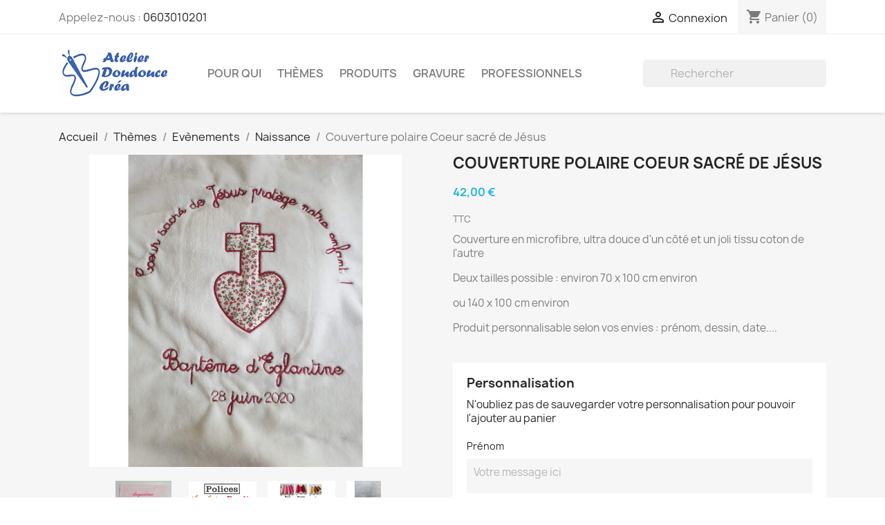

--- FILE ---
content_type: text/html; charset=utf-8
request_url: https://www.atelierdoudoucecrea.fr/naissance/1192-18435-couverture-polaire-coeur-sacre-de-jesus.html
body_size: 19725
content:
<!doctype html>
<html lang="fr-FR">

  <head>
    
      
  <meta charset="utf-8">


  <meta http-equiv="x-ua-compatible" content="ie=edge">



  <title>Couverture polaire Coeur sacré de Jésus</title>
  
    
  
  <meta name="description" content="Couverture en microfibre, ultra douce d&#039;un côté et un joli tissu coton de l&#039;autre
Deux tailles possible : environ 70 x 100 cm environ
ou 140 x 100 cm environ

Produit personnalisable selon vos envies : prénom, dessin, date.... ">
  <meta name="keywords" content="">
        <link rel="canonical" href="https://www.atelierdoudoucecrea.fr/naissance/1192-couverture-polaire-coeur-sacre-de-jesus.html">
    
      
  
  
    <script type="application/ld+json">
  {
    "@context": "https://schema.org",
    "@type": "Organization",
    "name" : "Atelier Doudouce Créa",
    "url" : "https://www.atelierdoudoucecrea.fr/"
         ,"logo": {
        "@type": "ImageObject",
        "url":"https://www.atelierdoudoucecrea.fr/img/atelier-doudouce-crea-logo-1600431563.jpg"
      }
      }
</script>

<script type="application/ld+json">
  {
    "@context": "https://schema.org",
    "@type": "WebPage",
    "isPartOf": {
      "@type": "WebSite",
      "url":  "https://www.atelierdoudoucecrea.fr/",
      "name": "Atelier Doudouce Créa"
    },
    "name": "Couverture polaire Coeur sacré de Jésus",
    "url":  "https://www.atelierdoudoucecrea.fr/naissance/1192-18435-couverture-polaire-coeur-sacre-de-jesus.html"
  }
</script>


  <script type="application/ld+json">
    {
      "@context": "https://schema.org",
      "@type": "BreadcrumbList",
      "itemListElement": [
                  {
            "@type": "ListItem",
            "position": 1,
            "name": "Accueil",
            "item": "https://www.atelierdoudoucecrea.fr/"
          },                  {
            "@type": "ListItem",
            "position": 2,
            "name": "Thèmes",
            "item": "https://www.atelierdoudoucecrea.fr/69-themes"
          },                  {
            "@type": "ListItem",
            "position": 3,
            "name": "Evènements",
            "item": "https://www.atelierdoudoucecrea.fr/25-evenements"
          },                  {
            "@type": "ListItem",
            "position": 4,
            "name": "Naissance",
            "item": "https://www.atelierdoudoucecrea.fr/73-naissance"
          },                  {
            "@type": "ListItem",
            "position": 5,
            "name": "Couverture polaire Coeur sacré de Jésus",
            "item": "https://www.atelierdoudoucecrea.fr/naissance/1192-18435-couverture-polaire-coeur-sacre-de-jesus.html#/couverture-grande_140_cm_x_100_cm_environ/doublee_ou_non_doublee-non_doublee/couleur_de_couverture-bleu_clair"
          }              ]
    }
  </script>
  
  
  
      <script type="application/ld+json">
  {
    "@context": "https://schema.org/",
    "@type": "Product",
    "name": "Couverture polaire Coeur sacré de Jésus",
    "description": "Couverture en microfibre, ultra douce d&#039;un côté et un joli tissu coton de l&#039;autre Deux tailles possible : environ 70 x 100 cm environ ou 140 x 100 cm environ  Produit personnalisable selon vos envies : prénom, dessin, date.... ",
    "category": "Naissance",
    "image" :"https://www.atelierdoudoucecrea.fr/21547-home_default/couverture-polaire-coeur-sacre-de-jesus.jpg",    "sku": "BDCOUVERTURECOEURSACRE",
    "mpn": "BDCOUVERTURECOEURSACRE"
        ,
    "brand": {
      "@type": "Brand",
      "name": "Atelier Doudouce Créa"
    }
            ,
    "weight": {
        "@context": "https://schema.org",
        "@type": "QuantitativeValue",
        "value": "0.400000",
        "unitCode": "kg"
    }
        ,
    "offers": {
      "@type": "Offer",
      "priceCurrency": "EUR",
      "name": "Couverture polaire Coeur sacré de Jésus",
      "price": "42",
      "url": "https://www.atelierdoudoucecrea.fr/naissance/1192-18435-couverture-polaire-coeur-sacre-de-jesus.html#/274-couverture-grande_140_cm_x_100_cm_environ/403-doublee_ou_non_doublee-non_doublee/412-couleur_de_couverture-bleu_clair",
      "priceValidUntil": "2026-02-03",
              "image": ["https://www.atelierdoudoucecrea.fr/21495-large_default/couverture-polaire-coeur-sacre-de-jesus.jpg","https://www.atelierdoudoucecrea.fr/21496-large_default/couverture-polaire-coeur-sacre-de-jesus.jpg","https://www.atelierdoudoucecrea.fr/21497-large_default/couverture-polaire-coeur-sacre-de-jesus.jpg","https://www.atelierdoudoucecrea.fr/21494-large_default/couverture-polaire-coeur-sacre-de-jesus.jpg","https://www.atelierdoudoucecrea.fr/21498-large_default/couverture-polaire-coeur-sacre-de-jesus.jpg","https://www.atelierdoudoucecrea.fr/21499-large_default/couverture-polaire-coeur-sacre-de-jesus.jpg","https://www.atelierdoudoucecrea.fr/21500-large_default/couverture-polaire-coeur-sacre-de-jesus.jpg","https://www.atelierdoudoucecrea.fr/21501-large_default/couverture-polaire-coeur-sacre-de-jesus.jpg","https://www.atelierdoudoucecrea.fr/21502-large_default/couverture-polaire-coeur-sacre-de-jesus.jpg","https://www.atelierdoudoucecrea.fr/21503-large_default/couverture-polaire-coeur-sacre-de-jesus.jpg","https://www.atelierdoudoucecrea.fr/21504-large_default/couverture-polaire-coeur-sacre-de-jesus.jpg","https://www.atelierdoudoucecrea.fr/21505-large_default/couverture-polaire-coeur-sacre-de-jesus.jpg","https://www.atelierdoudoucecrea.fr/21506-large_default/couverture-polaire-coeur-sacre-de-jesus.jpg","https://www.atelierdoudoucecrea.fr/21507-large_default/couverture-polaire-coeur-sacre-de-jesus.jpg","https://www.atelierdoudoucecrea.fr/21508-large_default/couverture-polaire-coeur-sacre-de-jesus.jpg","https://www.atelierdoudoucecrea.fr/21509-large_default/couverture-polaire-coeur-sacre-de-jesus.jpg","https://www.atelierdoudoucecrea.fr/21510-large_default/couverture-polaire-coeur-sacre-de-jesus.jpg","https://www.atelierdoudoucecrea.fr/21511-large_default/couverture-polaire-coeur-sacre-de-jesus.jpg","https://www.atelierdoudoucecrea.fr/21512-large_default/couverture-polaire-coeur-sacre-de-jesus.jpg","https://www.atelierdoudoucecrea.fr/21513-large_default/couverture-polaire-coeur-sacre-de-jesus.jpg","https://www.atelierdoudoucecrea.fr/21514-large_default/couverture-polaire-coeur-sacre-de-jesus.jpg","https://www.atelierdoudoucecrea.fr/21515-large_default/couverture-polaire-coeur-sacre-de-jesus.jpg","https://www.atelierdoudoucecrea.fr/21516-large_default/couverture-polaire-coeur-sacre-de-jesus.jpg","https://www.atelierdoudoucecrea.fr/21517-large_default/couverture-polaire-coeur-sacre-de-jesus.jpg","https://www.atelierdoudoucecrea.fr/21518-large_default/couverture-polaire-coeur-sacre-de-jesus.jpg","https://www.atelierdoudoucecrea.fr/21519-large_default/couverture-polaire-coeur-sacre-de-jesus.jpg","https://www.atelierdoudoucecrea.fr/21520-large_default/couverture-polaire-coeur-sacre-de-jesus.jpg","https://www.atelierdoudoucecrea.fr/21521-large_default/couverture-polaire-coeur-sacre-de-jesus.jpg","https://www.atelierdoudoucecrea.fr/21522-large_default/couverture-polaire-coeur-sacre-de-jesus.jpg","https://www.atelierdoudoucecrea.fr/21523-large_default/couverture-polaire-coeur-sacre-de-jesus.jpg","https://www.atelierdoudoucecrea.fr/21524-large_default/couverture-polaire-coeur-sacre-de-jesus.jpg","https://www.atelierdoudoucecrea.fr/21525-large_default/couverture-polaire-coeur-sacre-de-jesus.jpg","https://www.atelierdoudoucecrea.fr/21526-large_default/couverture-polaire-coeur-sacre-de-jesus.jpg","https://www.atelierdoudoucecrea.fr/21527-large_default/couverture-polaire-coeur-sacre-de-jesus.jpg","https://www.atelierdoudoucecrea.fr/21528-large_default/couverture-polaire-coeur-sacre-de-jesus.jpg","https://www.atelierdoudoucecrea.fr/21529-large_default/couverture-polaire-coeur-sacre-de-jesus.jpg","https://www.atelierdoudoucecrea.fr/21530-large_default/couverture-polaire-coeur-sacre-de-jesus.jpg","https://www.atelierdoudoucecrea.fr/21531-large_default/couverture-polaire-coeur-sacre-de-jesus.jpg","https://www.atelierdoudoucecrea.fr/21532-large_default/couverture-polaire-coeur-sacre-de-jesus.jpg","https://www.atelierdoudoucecrea.fr/21533-large_default/couverture-polaire-coeur-sacre-de-jesus.jpg","https://www.atelierdoudoucecrea.fr/21534-large_default/couverture-polaire-coeur-sacre-de-jesus.jpg","https://www.atelierdoudoucecrea.fr/21535-large_default/couverture-polaire-coeur-sacre-de-jesus.jpg","https://www.atelierdoudoucecrea.fr/21536-large_default/couverture-polaire-coeur-sacre-de-jesus.jpg","https://www.atelierdoudoucecrea.fr/21537-large_default/couverture-polaire-coeur-sacre-de-jesus.jpg","https://www.atelierdoudoucecrea.fr/21538-large_default/couverture-polaire-coeur-sacre-de-jesus.jpg","https://www.atelierdoudoucecrea.fr/21539-large_default/couverture-polaire-coeur-sacre-de-jesus.jpg","https://www.atelierdoudoucecrea.fr/21540-large_default/couverture-polaire-coeur-sacre-de-jesus.jpg","https://www.atelierdoudoucecrea.fr/21541-large_default/couverture-polaire-coeur-sacre-de-jesus.jpg","https://www.atelierdoudoucecrea.fr/21542-large_default/couverture-polaire-coeur-sacre-de-jesus.jpg","https://www.atelierdoudoucecrea.fr/21543-large_default/couverture-polaire-coeur-sacre-de-jesus.jpg","https://www.atelierdoudoucecrea.fr/21544-large_default/couverture-polaire-coeur-sacre-de-jesus.jpg","https://www.atelierdoudoucecrea.fr/21545-large_default/couverture-polaire-coeur-sacre-de-jesus.jpg","https://www.atelierdoudoucecrea.fr/21547-large_default/couverture-polaire-coeur-sacre-de-jesus.jpg"],
            "sku": "BDCOUVERTURECOEURSACRE",
      "mpn": "BDCOUVERTURECOEURSACRE",
                        "availability": "https://schema.org/InStock",
      "seller": {
        "@type": "Organization",
        "name": "Atelier Doudouce Créa"
      }
    }
      }
</script>

  
  
    
  

  
    <meta property="og:title" content="Couverture polaire Coeur sacré de Jésus" />
    <meta property="og:description" content="Couverture en microfibre, ultra douce d&#039;un côté et un joli tissu coton de l&#039;autre
Deux tailles possible : environ 70 x 100 cm environ
ou 140 x 100 cm environ

Produit personnalisable selon vos envies : prénom, dessin, date.... " />
    <meta property="og:url" content="https://www.atelierdoudoucecrea.fr/naissance/1192-18435-couverture-polaire-coeur-sacre-de-jesus.html" />
    <meta property="og:site_name" content="Atelier Doudouce Créa" />
        



  <meta name="viewport" content="width=device-width, initial-scale=1">



  <link rel="icon" type="image/vnd.microsoft.icon" href="https://www.atelierdoudoucecrea.fr/img/favicon.ico?1699552350">
  <link rel="shortcut icon" type="image/x-icon" href="https://www.atelierdoudoucecrea.fr/img/favicon.ico?1699552350">



    <link rel="stylesheet" href="https://www.atelierdoudoucecrea.fr/themes/classic/assets/cache/theme-70b12893.css" type="text/css" media="all">




  

  <script type="text/javascript">
        var blockwishlistController = "https:\/\/www.atelierdoudoucecrea.fr\/module\/blockwishlist\/action";
        var prestashop = {"cart":{"products":[],"totals":{"total":{"type":"total","label":"Total","amount":0,"value":"0,00\u00a0\u20ac"},"total_including_tax":{"type":"total","label":"Total TTC","amount":0,"value":"0,00\u00a0\u20ac"},"total_excluding_tax":{"type":"total","label":"Total HT :","amount":0,"value":"0,00\u00a0\u20ac"}},"subtotals":{"products":{"type":"products","label":"Sous-total","amount":0,"value":"0,00\u00a0\u20ac"},"discounts":null,"shipping":{"type":"shipping","label":"Livraison","amount":0,"value":""},"tax":{"type":"tax","label":"Taxes incluses","amount":0,"value":"0,00\u00a0\u20ac"}},"products_count":0,"summary_string":"0 articles","vouchers":{"allowed":1,"added":[]},"discounts":[],"minimalPurchase":0,"minimalPurchaseRequired":""},"currency":{"id":1,"name":"Euro","iso_code":"EUR","iso_code_num":"978","sign":"\u20ac"},"customer":{"lastname":null,"firstname":null,"email":null,"birthday":null,"newsletter":null,"newsletter_date_add":null,"optin":null,"website":null,"company":null,"siret":null,"ape":null,"is_logged":false,"gender":{"type":null,"name":null},"addresses":[]},"country":{"id_zone":9,"id_currency":0,"call_prefix":33,"iso_code":"FR","active":"1","contains_states":"0","need_identification_number":"0","need_zip_code":"1","zip_code_format":"NNNNN","display_tax_label":"1","name":"France","id":8},"language":{"name":"Fran\u00e7ais (French)","iso_code":"fr","locale":"fr-FR","language_code":"fr","active":"1","is_rtl":"0","date_format_lite":"d\/m\/Y","date_format_full":"d\/m\/Y H:i:s","id":1},"page":{"title":"","canonical":"https:\/\/www.atelierdoudoucecrea.fr\/naissance\/1192-couverture-polaire-coeur-sacre-de-jesus.html","meta":{"title":"Couverture polaire Coeur sacr\u00e9 de J\u00e9sus","description":"Couverture en microfibre, ultra douce d'un c\u00f4t\u00e9 et un joli tissu coton de l'autre\nDeux tailles possible : environ 70 x 100 cm environ\nou 140 x 100 cm environ\n\nProduit personnalisable selon vos envies : pr\u00e9nom, dessin, date....\u00a0","keywords":"","robots":"index"},"page_name":"product","body_classes":{"lang-fr":true,"lang-rtl":false,"country-FR":true,"currency-EUR":true,"layout-full-width":true,"page-product":true,"tax-display-enabled":true,"page-customer-account":false,"product-id-1192":true,"product-Couverture polaire Coeur sacr\u00e9 de J\u00e9sus":true,"product-id-category-73":true,"product-id-manufacturer-0":true,"product-id-supplier-0":true,"product-available-for-order":true,"product-customizable":true},"admin_notifications":[],"password-policy":{"feedbacks":{"0":"Tr\u00e8s faible","1":"Faible","2":"Moyenne","3":"Fort","4":"Tr\u00e8s fort","Straight rows of keys are easy to guess":"Les suites de touches sur le clavier sont faciles \u00e0 deviner","Short keyboard patterns are easy to guess":"Les mod\u00e8les courts sur le clavier sont faciles \u00e0 deviner.","Use a longer keyboard pattern with more turns":"Utilisez une combinaison de touches plus longue et plus complexe.","Repeats like \"aaa\" are easy to guess":"Les r\u00e9p\u00e9titions (ex. : \"aaa\") sont faciles \u00e0 deviner.","Repeats like \"abcabcabc\" are only slightly harder to guess than \"abc\"":"Les r\u00e9p\u00e9titions (ex. : \"abcabcabc\") sont seulement un peu plus difficiles \u00e0 deviner que \"abc\".","Sequences like abc or 6543 are easy to guess":"Les s\u00e9quences (ex. : abc ou 6543) sont faciles \u00e0 deviner.","Recent years are easy to guess":"Les ann\u00e9es r\u00e9centes sont faciles \u00e0 deviner.","Dates are often easy to guess":"Les dates sont souvent faciles \u00e0 deviner.","This is a top-10 common password":"Ce mot de passe figure parmi les 10 mots de passe les plus courants.","This is a top-100 common password":"Ce mot de passe figure parmi les 100 mots de passe les plus courants.","This is a very common password":"Ceci est un mot de passe tr\u00e8s courant.","This is similar to a commonly used password":"Ce mot de passe est similaire \u00e0 un mot de passe couramment utilis\u00e9.","A word by itself is easy to guess":"Un mot seul est facile \u00e0 deviner.","Names and surnames by themselves are easy to guess":"Les noms et les surnoms seuls sont faciles \u00e0 deviner.","Common names and surnames are easy to guess":"Les noms et les pr\u00e9noms courants sont faciles \u00e0 deviner.","Use a few words, avoid common phrases":"Utilisez quelques mots, \u00e9vitez les phrases courantes.","No need for symbols, digits, or uppercase letters":"Pas besoin de symboles, de chiffres ou de majuscules.","Avoid repeated words and characters":"\u00c9viter de r\u00e9p\u00e9ter les mots et les caract\u00e8res.","Avoid sequences":"\u00c9viter les s\u00e9quences.","Avoid recent years":"\u00c9vitez les ann\u00e9es r\u00e9centes.","Avoid years that are associated with you":"\u00c9vitez les ann\u00e9es qui vous sont associ\u00e9es.","Avoid dates and years that are associated with you":"\u00c9vitez les dates et les ann\u00e9es qui vous sont associ\u00e9es.","Capitalization doesn't help very much":"Les majuscules ne sont pas tr\u00e8s utiles.","All-uppercase is almost as easy to guess as all-lowercase":"Un mot de passe tout en majuscules est presque aussi facile \u00e0 deviner qu'un mot de passe tout en minuscules.","Reversed words aren't much harder to guess":"Les mots invers\u00e9s ne sont pas beaucoup plus difficiles \u00e0 deviner.","Predictable substitutions like '@' instead of 'a' don't help very much":"Les substitutions pr\u00e9visibles comme '\"@\" au lieu de \"a\" n'aident pas beaucoup.","Add another word or two. Uncommon words are better.":"Ajoutez un autre mot ou deux. Pr\u00e9f\u00e9rez les mots peu courants."}}},"shop":{"name":"Atelier Doudouce Cr\u00e9a","logo":"https:\/\/www.atelierdoudoucecrea.fr\/img\/atelier-doudouce-crea-logo-1600431563.jpg","stores_icon":"https:\/\/www.atelierdoudoucecrea.fr\/img\/logo_stores.png","favicon":"https:\/\/www.atelierdoudoucecrea.fr\/img\/favicon.ico"},"core_js_public_path":"\/themes\/","urls":{"base_url":"https:\/\/www.atelierdoudoucecrea.fr\/","current_url":"https:\/\/www.atelierdoudoucecrea.fr\/naissance\/1192-18435-couverture-polaire-coeur-sacre-de-jesus.html","shop_domain_url":"https:\/\/www.atelierdoudoucecrea.fr","img_ps_url":"https:\/\/www.atelierdoudoucecrea.fr\/img\/","img_cat_url":"https:\/\/www.atelierdoudoucecrea.fr\/img\/c\/","img_lang_url":"https:\/\/www.atelierdoudoucecrea.fr\/img\/l\/","img_prod_url":"https:\/\/www.atelierdoudoucecrea.fr\/img\/p\/","img_manu_url":"https:\/\/www.atelierdoudoucecrea.fr\/img\/m\/","img_sup_url":"https:\/\/www.atelierdoudoucecrea.fr\/img\/su\/","img_ship_url":"https:\/\/www.atelierdoudoucecrea.fr\/img\/s\/","img_store_url":"https:\/\/www.atelierdoudoucecrea.fr\/img\/st\/","img_col_url":"https:\/\/www.atelierdoudoucecrea.fr\/img\/co\/","img_url":"https:\/\/www.atelierdoudoucecrea.fr\/themes\/classic\/assets\/img\/","css_url":"https:\/\/www.atelierdoudoucecrea.fr\/themes\/classic\/assets\/css\/","js_url":"https:\/\/www.atelierdoudoucecrea.fr\/themes\/classic\/assets\/js\/","pic_url":"https:\/\/www.atelierdoudoucecrea.fr\/upload\/","theme_assets":"https:\/\/www.atelierdoudoucecrea.fr\/themes\/classic\/assets\/","theme_dir":"https:\/\/www.atelierdoudoucecrea.fr\/themes\/classic\/","pages":{"address":"https:\/\/www.atelierdoudoucecrea.fr\/adresse","addresses":"https:\/\/www.atelierdoudoucecrea.fr\/adresses","authentication":"https:\/\/www.atelierdoudoucecrea.fr\/connexion","manufacturer":"https:\/\/www.atelierdoudoucecrea.fr\/marques","cart":"https:\/\/www.atelierdoudoucecrea.fr\/panier","category":"https:\/\/www.atelierdoudoucecrea.fr\/index.php?controller=category","cms":"https:\/\/www.atelierdoudoucecrea.fr\/index.php?controller=cms","contact":"https:\/\/www.atelierdoudoucecrea.fr\/nous-contacter","discount":"https:\/\/www.atelierdoudoucecrea.fr\/reduction","guest_tracking":"https:\/\/www.atelierdoudoucecrea.fr\/suivi-commande-invite","history":"https:\/\/www.atelierdoudoucecrea.fr\/historique-commandes","identity":"https:\/\/www.atelierdoudoucecrea.fr\/identite","index":"https:\/\/www.atelierdoudoucecrea.fr\/","my_account":"https:\/\/www.atelierdoudoucecrea.fr\/mon-compte","order_confirmation":"https:\/\/www.atelierdoudoucecrea.fr\/confirmation-commande","order_detail":"https:\/\/www.atelierdoudoucecrea.fr\/index.php?controller=order-detail","order_follow":"https:\/\/www.atelierdoudoucecrea.fr\/suivi-commande","order":"https:\/\/www.atelierdoudoucecrea.fr\/commande","order_return":"https:\/\/www.atelierdoudoucecrea.fr\/index.php?controller=order-return","order_slip":"https:\/\/www.atelierdoudoucecrea.fr\/avoirs","pagenotfound":"https:\/\/www.atelierdoudoucecrea.fr\/page-introuvable","password":"https:\/\/www.atelierdoudoucecrea.fr\/recuperation-mot-de-passe","pdf_invoice":"https:\/\/www.atelierdoudoucecrea.fr\/index.php?controller=pdf-invoice","pdf_order_return":"https:\/\/www.atelierdoudoucecrea.fr\/index.php?controller=pdf-order-return","pdf_order_slip":"https:\/\/www.atelierdoudoucecrea.fr\/index.php?controller=pdf-order-slip","prices_drop":"https:\/\/www.atelierdoudoucecrea.fr\/promotions","product":"https:\/\/www.atelierdoudoucecrea.fr\/index.php?controller=product","registration":"https:\/\/www.atelierdoudoucecrea.fr\/index.php?controller=registration","search":"https:\/\/www.atelierdoudoucecrea.fr\/recherche","sitemap":"https:\/\/www.atelierdoudoucecrea.fr\/plan-site","stores":"https:\/\/www.atelierdoudoucecrea.fr\/magasins","supplier":"https:\/\/www.atelierdoudoucecrea.fr\/fournisseur","new_products":"https:\/\/www.atelierdoudoucecrea.fr\/nouveaux-produits","brands":"https:\/\/www.atelierdoudoucecrea.fr\/marques","register":"https:\/\/www.atelierdoudoucecrea.fr\/index.php?controller=registration","order_login":"https:\/\/www.atelierdoudoucecrea.fr\/commande?login=1"},"alternative_langs":[],"actions":{"logout":"https:\/\/www.atelierdoudoucecrea.fr\/?mylogout="},"no_picture_image":{"bySize":{"small_default":{"url":"https:\/\/www.atelierdoudoucecrea.fr\/img\/p\/fr-default-small_default.jpg","width":98,"height":98},"cart_default":{"url":"https:\/\/www.atelierdoudoucecrea.fr\/img\/p\/fr-default-cart_default.jpg","width":125,"height":125},"home_default":{"url":"https:\/\/www.atelierdoudoucecrea.fr\/img\/p\/fr-default-home_default.jpg","width":250,"height":250},"medium_default":{"url":"https:\/\/www.atelierdoudoucecrea.fr\/img\/p\/fr-default-medium_default.jpg","width":452,"height":452},"large_default":{"url":"https:\/\/www.atelierdoudoucecrea.fr\/img\/p\/fr-default-large_default.jpg","width":800,"height":800}},"small":{"url":"https:\/\/www.atelierdoudoucecrea.fr\/img\/p\/fr-default-small_default.jpg","width":98,"height":98},"medium":{"url":"https:\/\/www.atelierdoudoucecrea.fr\/img\/p\/fr-default-home_default.jpg","width":250,"height":250},"large":{"url":"https:\/\/www.atelierdoudoucecrea.fr\/img\/p\/fr-default-large_default.jpg","width":800,"height":800},"legend":""}},"configuration":{"display_taxes_label":true,"display_prices_tax_incl":true,"is_catalog":false,"show_prices":true,"opt_in":{"partner":true},"quantity_discount":{"type":"price","label":"Prix unitaire"},"voucher_enabled":1,"return_enabled":0},"field_required":[],"breadcrumb":{"links":[{"title":"Accueil","url":"https:\/\/www.atelierdoudoucecrea.fr\/"},{"title":"Th\u00e8mes","url":"https:\/\/www.atelierdoudoucecrea.fr\/69-themes"},{"title":"Ev\u00e8nements","url":"https:\/\/www.atelierdoudoucecrea.fr\/25-evenements"},{"title":"Naissance","url":"https:\/\/www.atelierdoudoucecrea.fr\/73-naissance"},{"title":"Couverture polaire Coeur sacr\u00e9 de J\u00e9sus","url":"https:\/\/www.atelierdoudoucecrea.fr\/naissance\/1192-18435-couverture-polaire-coeur-sacre-de-jesus.html#\/couverture-grande_140_cm_x_100_cm_environ\/doublee_ou_non_doublee-non_doublee\/couleur_de_couverture-bleu_clair"}],"count":5},"link":{"protocol_link":"https:\/\/","protocol_content":"https:\/\/"},"time":1768779718,"static_token":"2fcf0603282e09cb602df4eff1097f92","token":"f123522e3df85806ad03ef554806636c","debug":false};
        var productsAlreadyTagged = [];
        var psemailsubscription_subscription = "https:\/\/www.atelierdoudoucecrea.fr\/module\/ps_emailsubscription\/subscription";
        var psr_icon_color = "#F19D76";
        var removeFromWishlistUrl = "https:\/\/www.atelierdoudoucecrea.fr\/module\/blockwishlist\/action?action=deleteProductFromWishlist";
        var wishlistAddProductToCartUrl = "https:\/\/www.atelierdoudoucecrea.fr\/module\/blockwishlist\/action?action=addProductToCart";
        var wishlistUrl = "https:\/\/www.atelierdoudoucecrea.fr\/module\/blockwishlist\/view";
      </script>



  


    
  <meta property="og:type" content="product">
      <meta property="og:image" content="https://www.atelierdoudoucecrea.fr/21547-large_default/couverture-polaire-coeur-sacre-de-jesus.jpg">
  
      <meta property="product:pretax_price:amount" content="35">
    <meta property="product:pretax_price:currency" content="EUR">
    <meta property="product:price:amount" content="42">
    <meta property="product:price:currency" content="EUR">
      <meta property="product:weight:value" content="0.400000">
  <meta property="product:weight:units" content="kg">
  
  </head>

  <body id="product" class="lang-fr country-fr currency-eur layout-full-width page-product tax-display-enabled product-id-1192 product-couverture-polaire-coeur-sacre-de-jesus product-id-category-73 product-id-manufacturer-0 product-id-supplier-0 product-available-for-order product-customizable">






    
  


    
      
    

    <main>
      
              

      <header id="header">
        
          
  <div class="header-banner">
    
  </div>



  <nav class="header-nav">
    <div class="container">
      <div class="row">
        <div class="hidden-sm-down">
          <div class="col-md-5 col-xs-12">
            <div id="_desktop_contact_link">
  <div id="contact-link">
                Appelez-nous : <a href='tel:0603010201'>0603010201</a>
      </div>
</div>

          </div>
          <div class="col-md-7 right-nav">
              <div id="_desktop_user_info">
  <div class="user-info">
          <a
        href="https://www.atelierdoudoucecrea.fr/connexion?back=https%3A%2F%2Fwww.atelierdoudoucecrea.fr%2Fnaissance%2F1192-18435-couverture-polaire-coeur-sacre-de-jesus.html"
        title="Identifiez-vous"
        rel="nofollow"
      >
        <i class="material-icons">&#xE7FF;</i>
        <span class="hidden-sm-down">Connexion</span>
      </a>
      </div>
</div>
<div id="_desktop_cart">
  <div class="blockcart cart-preview inactive" data-refresh-url="//www.atelierdoudoucecrea.fr/module/ps_shoppingcart/ajax">
    <div class="header">
              <i class="material-icons shopping-cart" aria-hidden="true">shopping_cart</i>
        <span class="hidden-sm-down">Panier</span>
        <span class="cart-products-count">(0)</span>
          </div>
  </div>
</div>

          </div>
        </div>
        <div class="hidden-md-up text-sm-center mobile">
          <div class="float-xs-left" id="menu-icon">
            <i class="material-icons d-inline">&#xE5D2;</i>
          </div>
          <div class="float-xs-right" id="_mobile_cart"></div>
          <div class="float-xs-right" id="_mobile_user_info"></div>
          <div class="top-logo" id="_mobile_logo"></div>
          <div class="clearfix"></div>
        </div>
      </div>
    </div>
  </nav>



  <div class="header-top">
    <div class="container">
       <div class="row">
        <div class="col-md-2 hidden-sm-down" id="_desktop_logo">
                                    
  <a href="https://www.atelierdoudoucecrea.fr/">
    <img
      class="logo img-fluid"
      src="https://www.atelierdoudoucecrea.fr/img/atelier-doudouce-crea-logo-1600431563.jpg"
      alt="Atelier Doudouce Créa"
      width="200"
      height="91">
  </a>

                              </div>
        <div class="header-top-right col-md-10 col-sm-12 position-static">
          

<div class="menu js-top-menu position-static hidden-sm-down" id="_desktop_top_menu">
    
          <ul class="top-menu" id="top-menu" data-depth="0">
                    <li class="category" id="category-67">
                          <a
                class="dropdown-item"
                href="https://www.atelierdoudoucecrea.fr/67-pour-qui" data-depth="0"
                              >
                                                                      <span class="float-xs-right hidden-md-up">
                    <span data-target="#top_sub_menu_96269" data-toggle="collapse" class="navbar-toggler collapse-icons">
                      <i class="material-icons add">&#xE313;</i>
                      <i class="material-icons remove">&#xE316;</i>
                    </span>
                  </span>
                                Pour qui
              </a>
                            <div  class="popover sub-menu js-sub-menu collapse" id="top_sub_menu_96269">
                
          <ul class="top-menu"  data-depth="1">
                    <li class="category" id="category-63">
                          <a
                class="dropdown-item dropdown-submenu"
                href="https://www.atelierdoudoucecrea.fr/63-homme" data-depth="1"
                              >
                                Homme
              </a>
                          </li>
                    <li class="category" id="category-64">
                          <a
                class="dropdown-item dropdown-submenu"
                href="https://www.atelierdoudoucecrea.fr/64-femme" data-depth="1"
                              >
                                Femme
              </a>
                          </li>
                    <li class="category" id="category-65">
                          <a
                class="dropdown-item dropdown-submenu"
                href="https://www.atelierdoudoucecrea.fr/65-adolescent" data-depth="1"
                              >
                                Adolescent
              </a>
                          </li>
                    <li class="category" id="category-66">
                          <a
                class="dropdown-item dropdown-submenu"
                href="https://www.atelierdoudoucecrea.fr/66-enfant" data-depth="1"
                              >
                                Enfant
              </a>
                          </li>
                    <li class="category" id="category-75">
                          <a
                class="dropdown-item dropdown-submenu"
                href="https://www.atelierdoudoucecrea.fr/75-bebe" data-depth="1"
                              >
                                Bébé
              </a>
                          </li>
                    <li class="category" id="category-97">
                          <a
                class="dropdown-item dropdown-submenu"
                href="https://www.atelierdoudoucecrea.fr/97-parrain-marraine" data-depth="1"
                              >
                                Parrain Marraine
              </a>
                          </li>
              </ul>
    
              </div>
                          </li>
                    <li class="category" id="category-69">
                          <a
                class="dropdown-item"
                href="https://www.atelierdoudoucecrea.fr/69-themes" data-depth="0"
                              >
                                                                      <span class="float-xs-right hidden-md-up">
                    <span data-target="#top_sub_menu_26613" data-toggle="collapse" class="navbar-toggler collapse-icons">
                      <i class="material-icons add">&#xE313;</i>
                      <i class="material-icons remove">&#xE316;</i>
                    </span>
                  </span>
                                Thèmes
              </a>
                            <div  class="popover sub-menu js-sub-menu collapse" id="top_sub_menu_26613">
                
          <ul class="top-menu"  data-depth="1">
                    <li class="category" id="category-25">
                          <a
                class="dropdown-item dropdown-submenu"
                href="https://www.atelierdoudoucecrea.fr/25-evenements" data-depth="1"
                              >
                                                                      <span class="float-xs-right hidden-md-up">
                    <span data-target="#top_sub_menu_68075" data-toggle="collapse" class="navbar-toggler collapse-icons">
                      <i class="material-icons add">&#xE313;</i>
                      <i class="material-icons remove">&#xE316;</i>
                    </span>
                  </span>
                                Evènements
              </a>
                            <div  class="collapse" id="top_sub_menu_68075">
                
          <ul class="top-menu"  data-depth="2">
                    <li class="category" id="category-73">
                          <a
                class="dropdown-item"
                href="https://www.atelierdoudoucecrea.fr/73-naissance" data-depth="2"
                              >
                                Naissance
              </a>
                          </li>
                    <li class="category" id="category-23">
                          <a
                class="dropdown-item"
                href="https://www.atelierdoudoucecrea.fr/23-noel" data-depth="2"
                              >
                                Noël
              </a>
                          </li>
                    <li class="category" id="category-24">
                          <a
                class="dropdown-item"
                href="https://www.atelierdoudoucecrea.fr/24-paques" data-depth="2"
                              >
                                Pâques
              </a>
                          </li>
                    <li class="category" id="category-22">
                          <a
                class="dropdown-item"
                href="https://www.atelierdoudoucecrea.fr/22-mariage" data-depth="2"
                              >
                                Mariage
              </a>
                          </li>
                    <li class="category" id="category-57">
                          <a
                class="dropdown-item"
                href="https://www.atelierdoudoucecrea.fr/57-saint-valentin" data-depth="2"
                              >
                                Saint Valentin
              </a>
                          </li>
                    <li class="category" id="category-20">
                          <a
                class="dropdown-item"
                href="https://www.atelierdoudoucecrea.fr/20-fete-des-peres" data-depth="2"
                              >
                                Fête des pères
              </a>
                          </li>
                    <li class="category" id="category-21">
                          <a
                class="dropdown-item"
                href="https://www.atelierdoudoucecrea.fr/21-fete-des-meres" data-depth="2"
                              >
                                Fête des mères
              </a>
                          </li>
                    <li class="category" id="category-58">
                          <a
                class="dropdown-item"
                href="https://www.atelierdoudoucecrea.fr/58-fete-des-grands-meres" data-depth="2"
                              >
                                Fête des grands-mères
              </a>
                          </li>
                    <li class="category" id="category-59">
                          <a
                class="dropdown-item"
                href="https://www.atelierdoudoucecrea.fr/59-fetes-des-grands-peres" data-depth="2"
                              >
                                Fêtes des grands-pères
              </a>
                          </li>
                    <li class="category" id="category-94">
                          <a
                class="dropdown-item"
                href="https://www.atelierdoudoucecrea.fr/94-vacances" data-depth="2"
                              >
                                Vacances
              </a>
                          </li>
              </ul>
    
              </div>
                          </li>
                    <li class="category" id="category-14">
                          <a
                class="dropdown-item dropdown-submenu"
                href="https://www.atelierdoudoucecrea.fr/14-religieux" data-depth="1"
                              >
                                                                      <span class="float-xs-right hidden-md-up">
                    <span data-target="#top_sub_menu_69065" data-toggle="collapse" class="navbar-toggler collapse-icons">
                      <i class="material-icons add">&#xE313;</i>
                      <i class="material-icons remove">&#xE316;</i>
                    </span>
                  </span>
                                Religieux
              </a>
                            <div  class="collapse" id="top_sub_menu_69065">
                
          <ul class="top-menu"  data-depth="2">
                    <li class="category" id="category-15">
                          <a
                class="dropdown-item"
                href="https://www.atelierdoudoucecrea.fr/15-bapteme" data-depth="2"
                              >
                                Baptême
              </a>
                          </li>
                    <li class="category" id="category-50">
                          <a
                class="dropdown-item"
                href="https://www.atelierdoudoucecrea.fr/50-communion" data-depth="2"
                              >
                                Communion
              </a>
                          </li>
                    <li class="category" id="category-26">
                          <a
                class="dropdown-item"
                href="https://www.atelierdoudoucecrea.fr/26-mariage" data-depth="2"
                              >
                                Mariage
              </a>
                          </li>
                    <li class="category" id="category-51">
                          <a
                class="dropdown-item"
                href="https://www.atelierdoudoucecrea.fr/51-autre" data-depth="2"
                              >
                                Autre
              </a>
                          </li>
                    <li class="category" id="category-85">
                          <a
                class="dropdown-item"
                href="https://www.atelierdoudoucecrea.fr/85-confirmation" data-depth="2"
                              >
                                Confirmation
              </a>
                          </li>
              </ul>
    
              </div>
                          </li>
              </ul>
    
              </div>
                          </li>
                    <li class="category" id="category-68">
                          <a
                class="dropdown-item"
                href="https://www.atelierdoudoucecrea.fr/68-produits" data-depth="0"
                              >
                                                                      <span class="float-xs-right hidden-md-up">
                    <span data-target="#top_sub_menu_21053" data-toggle="collapse" class="navbar-toggler collapse-icons">
                      <i class="material-icons add">&#xE313;</i>
                      <i class="material-icons remove">&#xE316;</i>
                    </span>
                  </span>
                                Produits
              </a>
                            <div  class="popover sub-menu js-sub-menu collapse" id="top_sub_menu_21053">
                
          <ul class="top-menu"  data-depth="1">
                    <li class="category" id="category-3">
                          <a
                class="dropdown-item dropdown-submenu"
                href="https://www.atelierdoudoucecrea.fr/3-sacs" data-depth="1"
                              >
                                                                      <span class="float-xs-right hidden-md-up">
                    <span data-target="#top_sub_menu_16626" data-toggle="collapse" class="navbar-toggler collapse-icons">
                      <i class="material-icons add">&#xE313;</i>
                      <i class="material-icons remove">&#xE316;</i>
                    </span>
                  </span>
                                Sacs
              </a>
                            <div  class="collapse" id="top_sub_menu_16626">
                
          <ul class="top-menu"  data-depth="2">
                    <li class="category" id="category-35">
                          <a
                class="dropdown-item"
                href="https://www.atelierdoudoucecrea.fr/35-pochons" data-depth="2"
                              >
                                Pochons
              </a>
                          </li>
                    <li class="category" id="category-36">
                          <a
                class="dropdown-item"
                href="https://www.atelierdoudoucecrea.fr/36-sacs-a-bouteilles" data-depth="2"
                              >
                                Sacs à bouteilles
              </a>
                          </li>
                    <li class="category" id="category-37">
                          <a
                class="dropdown-item"
                href="https://www.atelierdoudoucecrea.fr/37-sacs-a-dos" data-depth="2"
                              >
                                                                      <span class="float-xs-right hidden-md-up">
                    <span data-target="#top_sub_menu_85356" data-toggle="collapse" class="navbar-toggler collapse-icons">
                      <i class="material-icons add">&#xE313;</i>
                      <i class="material-icons remove">&#xE316;</i>
                    </span>
                  </span>
                                Sacs à dos
              </a>
                            <div  class="collapse" id="top_sub_menu_85356">
                
          <ul class="top-menu"  data-depth="3">
                    <li class="category" id="category-87">
                          <a
                class="dropdown-item"
                href="https://www.atelierdoudoucecrea.fr/87-sac-a-dos-cordons" data-depth="3"
                              >
                                Sac à dos cordons
              </a>
                          </li>
                    <li class="category" id="category-88">
                          <a
                class="dropdown-item"
                href="https://www.atelierdoudoucecrea.fr/88-sac-a-dos-avec-poche" data-depth="3"
                              >
                                Sac à dos avec poche
              </a>
                          </li>
                    <li class="category" id="category-89">
                          <a
                class="dropdown-item"
                href="https://www.atelierdoudoucecrea.fr/89-sac-a-dos-petit-avec-rabat" data-depth="3"
                              >
                                Sac à dos petit avec rabat
              </a>
                          </li>
              </ul>
    
              </div>
                          </li>
                    <li class="category" id="category-39">
                          <a
                class="dropdown-item"
                href="https://www.atelierdoudoucecrea.fr/39-sacs-a-main" data-depth="2"
                              >
                                Sacs à main
              </a>
                          </li>
                    <li class="category" id="category-38">
                          <a
                class="dropdown-item"
                href="https://www.atelierdoudoucecrea.fr/38-sacs-polochon" data-depth="2"
                              >
                                Sacs polochon
              </a>
                          </li>
                    <li class="category" id="category-40">
                          <a
                class="dropdown-item"
                href="https://www.atelierdoudoucecrea.fr/40-tote-bag" data-depth="2"
                              >
                                Tote bag
              </a>
                          </li>
                    <li class="category" id="category-16">
                          <a
                class="dropdown-item"
                href="https://www.atelierdoudoucecrea.fr/16-trousse" data-depth="2"
                              >
                                Trousse
              </a>
                          </li>
                    <li class="category" id="category-92">
                          <a
                class="dropdown-item"
                href="https://www.atelierdoudoucecrea.fr/92-sac-de-messe" data-depth="2"
                              >
                                Sac de messe
              </a>
                          </li>
                    <li class="category" id="category-93">
                          <a
                class="dropdown-item"
                href="https://www.atelierdoudoucecrea.fr/93-sac-a-linge-sale" data-depth="2"
                              >
                                Sac à linge sale
              </a>
                          </li>
                    <li class="category" id="category-95">
                          <a
                class="dropdown-item"
                href="https://www.atelierdoudoucecrea.fr/95-cabas" data-depth="2"
                              >
                                Cabas
              </a>
                          </li>
                    <li class="category" id="category-96">
                          <a
                class="dropdown-item"
                href="https://www.atelierdoudoucecrea.fr/96-sac-a-chaussures" data-depth="2"
                              >
                                Sac à chaussures
              </a>
                          </li>
              </ul>
    
              </div>
                          </li>
                    <li class="category" id="category-12">
                          <a
                class="dropdown-item dropdown-submenu"
                href="https://www.atelierdoudoucecrea.fr/12-maison" data-depth="1"
                              >
                                                                      <span class="float-xs-right hidden-md-up">
                    <span data-target="#top_sub_menu_51393" data-toggle="collapse" class="navbar-toggler collapse-icons">
                      <i class="material-icons add">&#xE313;</i>
                      <i class="material-icons remove">&#xE316;</i>
                    </span>
                  </span>
                                Maison
              </a>
                            <div  class="collapse" id="top_sub_menu_51393">
                
          <ul class="top-menu"  data-depth="2">
                    <li class="category" id="category-6">
                          <a
                class="dropdown-item"
                href="https://www.atelierdoudoucecrea.fr/6-linge-de-maison" data-depth="2"
                              >
                                Linge de maison
              </a>
                          </li>
                    <li class="category" id="category-62">
                          <a
                class="dropdown-item"
                href="https://www.atelierdoudoucecrea.fr/62-foutas" data-depth="2"
                              >
                                Foutas
              </a>
                          </li>
                    <li class="category" id="category-46">
                          <a
                class="dropdown-item"
                href="https://www.atelierdoudoucecrea.fr/46-coussins" data-depth="2"
                              >
                                Coussins
              </a>
                          </li>
                    <li class="category" id="category-11">
                          <a
                class="dropdown-item"
                href="https://www.atelierdoudoucecrea.fr/11-vaisselle" data-depth="2"
                              >
                                Vaisselle
              </a>
                          </li>
                    <li class="category" id="category-60">
                          <a
                class="dropdown-item"
                href="https://www.atelierdoudoucecrea.fr/60-tasses" data-depth="2"
                              >
                                Tasses
              </a>
                          </li>
                    <li class="category" id="category-44">
                          <a
                class="dropdown-item"
                href="https://www.atelierdoudoucecrea.fr/44-bouteilles" data-depth="2"
                              >
                                Bouteilles
              </a>
                          </li>
                    <li class="category" id="category-48">
                          <a
                class="dropdown-item"
                href="https://www.atelierdoudoucecrea.fr/48-photophores" data-depth="2"
                              >
                                Photophores
              </a>
                          </li>
                    <li class="category" id="category-47">
                          <a
                class="dropdown-item"
                href="https://www.atelierdoudoucecrea.fr/47-noel" data-depth="2"
                              >
                                Noël
              </a>
                          </li>
                    <li class="category" id="category-49">
                          <a
                class="dropdown-item"
                href="https://www.atelierdoudoucecrea.fr/49-pots" data-depth="2"
                              >
                                Pots
              </a>
                          </li>
                    <li class="category" id="category-10">
                          <a
                class="dropdown-item"
                href="https://www.atelierdoudoucecrea.fr/10-bien-etre" data-depth="2"
                              >
                                Bien-être
              </a>
                          </li>
                    <li class="category" id="category-7">
                          <a
                class="dropdown-item"
                href="https://www.atelierdoudoucecrea.fr/7-deco" data-depth="2"
                              >
                                                                      <span class="float-xs-right hidden-md-up">
                    <span data-target="#top_sub_menu_20166" data-toggle="collapse" class="navbar-toggler collapse-icons">
                      <i class="material-icons add">&#xE313;</i>
                      <i class="material-icons remove">&#xE316;</i>
                    </span>
                  </span>
                                Déco
              </a>
                            <div  class="collapse" id="top_sub_menu_20166">
                
          <ul class="top-menu"  data-depth="3">
                    <li class="category" id="category-103">
                          <a
                class="dropdown-item"
                href="https://www.atelierdoudoucecrea.fr/103-magnets" data-depth="3"
                              >
                                Magnets
              </a>
                          </li>
              </ul>
    
              </div>
                          </li>
                    <li class="category" id="category-43">
                          <a
                class="dropdown-item"
                href="https://www.atelierdoudoucecrea.fr/43-bois" data-depth="2"
                              >
                                Bois
              </a>
                          </li>
                    <li class="category" id="category-45">
                          <a
                class="dropdown-item"
                href="https://www.atelierdoudoucecrea.fr/45-cadres" data-depth="2"
                              >
                                Cadres
              </a>
                          </li>
                    <li class="category" id="category-54">
                          <a
                class="dropdown-item"
                href="https://www.atelierdoudoucecrea.fr/54-autre" data-depth="2"
                              >
                                Autre
              </a>
                          </li>
                    <li class="category" id="category-76">
                          <a
                class="dropdown-item"
                href="https://www.atelierdoudoucecrea.fr/76-zero-dechet" data-depth="2"
                              >
                                Zéro Déchet
              </a>
                          </li>
              </ul>
    
              </div>
                          </li>
                    <li class="category" id="category-17">
                          <a
                class="dropdown-item dropdown-submenu"
                href="https://www.atelierdoudoucecrea.fr/17-ecole" data-depth="1"
                              >
                                                                      <span class="float-xs-right hidden-md-up">
                    <span data-target="#top_sub_menu_63818" data-toggle="collapse" class="navbar-toggler collapse-icons">
                      <i class="material-icons add">&#xE313;</i>
                      <i class="material-icons remove">&#xE316;</i>
                    </span>
                  </span>
                                Ecole
              </a>
                            <div  class="collapse" id="top_sub_menu_63818">
                
          <ul class="top-menu"  data-depth="2">
                    <li class="category" id="category-19">
                          <a
                class="dropdown-item"
                href="https://www.atelierdoudoucecrea.fr/19-maitresse" data-depth="2"
                              >
                                Maitresse
              </a>
                          </li>
                    <li class="category" id="category-41">
                          <a
                class="dropdown-item"
                href="https://www.atelierdoudoucecrea.fr/41-sacs" data-depth="2"
                              >
                                Sacs
              </a>
                          </li>
                    <li class="category" id="category-42">
                          <a
                class="dropdown-item"
                href="https://www.atelierdoudoucecrea.fr/42-autre" data-depth="2"
                              >
                                Autre
              </a>
                          </li>
                    <li class="category" id="category-122">
                          <a
                class="dropdown-item"
                href="https://www.atelierdoudoucecrea.fr/122-notre-dame-d-argenteuil" data-depth="2"
                              >
                                Notre Dame d&#039;Argenteuil
              </a>
                          </li>
              </ul>
    
              </div>
                          </li>
                    <li class="category" id="category-4">
                          <a
                class="dropdown-item dropdown-submenu"
                href="https://www.atelierdoudoucecrea.fr/4-puericulture" data-depth="1"
                              >
                                                                      <span class="float-xs-right hidden-md-up">
                    <span data-target="#top_sub_menu_74616" data-toggle="collapse" class="navbar-toggler collapse-icons">
                      <i class="material-icons add">&#xE313;</i>
                      <i class="material-icons remove">&#xE316;</i>
                    </span>
                  </span>
                                Puériculture
              </a>
                            <div  class="collapse" id="top_sub_menu_74616">
                
          <ul class="top-menu"  data-depth="2">
                    <li class="category" id="category-27">
                          <a
                class="dropdown-item"
                href="https://www.atelierdoudoucecrea.fr/27-bavoirs" data-depth="2"
                              >
                                Bavoirs
              </a>
                          </li>
                    <li class="category" id="category-29">
                          <a
                class="dropdown-item"
                href="https://www.atelierdoudoucecrea.fr/29-bouillottes" data-depth="2"
                              >
                                Bouillottes
              </a>
                          </li>
                    <li class="category" id="category-30">
                          <a
                class="dropdown-item"
                href="https://www.atelierdoudoucecrea.fr/30-couvertures" data-depth="2"
                              >
                                Couvertures
              </a>
                          </li>
                    <li class="category" id="category-31">
                          <a
                class="dropdown-item"
                href="https://www.atelierdoudoucecrea.fr/31-decorations" data-depth="2"
                              >
                                Décorations
              </a>
                          </li>
                    <li class="category" id="category-32">
                          <a
                class="dropdown-item"
                href="https://www.atelierdoudoucecrea.fr/32-doudous" data-depth="2"
                              >
                                Doudous
              </a>
                          </li>
                    <li class="category" id="category-34">
                          <a
                class="dropdown-item"
                href="https://www.atelierdoudoucecrea.fr/34-serviettes" data-depth="2"
                              >
                                Serviettes
              </a>
                          </li>
                    <li class="category" id="category-56">
                          <a
                class="dropdown-item"
                href="https://www.atelierdoudoucecrea.fr/56-autre" data-depth="2"
                              >
                                Autre
              </a>
                          </li>
                    <li class="category" id="category-74">
                          <a
                class="dropdown-item"
                href="https://www.atelierdoudoucecrea.fr/74-carnet-de-sante" data-depth="2"
                              >
                                Carnet de santé
              </a>
                          </li>
                    <li class="category" id="category-86">
                          <a
                class="dropdown-item"
                href="https://www.atelierdoudoucecrea.fr/86-langes" data-depth="2"
                              >
                                Langes
              </a>
                          </li>
              </ul>
    
              </div>
                          </li>
                    <li class="category" id="category-70">
                          <a
                class="dropdown-item dropdown-submenu"
                href="https://www.atelierdoudoucecrea.fr/70-loisirs" data-depth="1"
                              >
                                                                      <span class="float-xs-right hidden-md-up">
                    <span data-target="#top_sub_menu_85010" data-toggle="collapse" class="navbar-toggler collapse-icons">
                      <i class="material-icons add">&#xE313;</i>
                      <i class="material-icons remove">&#xE316;</i>
                    </span>
                  </span>
                                Loisirs
              </a>
                            <div  class="collapse" id="top_sub_menu_85010">
                
          <ul class="top-menu"  data-depth="2">
                    <li class="category" id="category-71">
                          <a
                class="dropdown-item"
                href="https://www.atelierdoudoucecrea.fr/71-sport" data-depth="2"
                              >
                                Sport
              </a>
                          </li>
                    <li class="category" id="category-72">
                          <a
                class="dropdown-item"
                href="https://www.atelierdoudoucecrea.fr/72-jeux" data-depth="2"
                              >
                                Jeux
              </a>
                          </li>
              </ul>
    
              </div>
                          </li>
                    <li class="category" id="category-8">
                          <a
                class="dropdown-item dropdown-submenu"
                href="https://www.atelierdoudoucecrea.fr/8-scouts" data-depth="1"
                              >
                                Scouts
              </a>
                          </li>
                    <li class="category" id="category-5">
                          <a
                class="dropdown-item dropdown-submenu"
                href="https://www.atelierdoudoucecrea.fr/5-accessoires" data-depth="1"
                              >
                                                                      <span class="float-xs-right hidden-md-up">
                    <span data-target="#top_sub_menu_72442" data-toggle="collapse" class="navbar-toggler collapse-icons">
                      <i class="material-icons add">&#xE313;</i>
                      <i class="material-icons remove">&#xE316;</i>
                    </span>
                  </span>
                                Accessoires
              </a>
                            <div  class="collapse" id="top_sub_menu_72442">
                
          <ul class="top-menu"  data-depth="2">
                    <li class="category" id="category-52">
                          <a
                class="dropdown-item"
                href="https://www.atelierdoudoucecrea.fr/52-bijoux" data-depth="2"
                              >
                                Bijoux
              </a>
                          </li>
                    <li class="category" id="category-53">
                          <a
                class="dropdown-item"
                href="https://www.atelierdoudoucecrea.fr/53-porte-cles" data-depth="2"
                              >
                                Porte-clés
              </a>
                          </li>
                    <li class="category" id="category-55">
                          <a
                class="dropdown-item"
                href="https://www.atelierdoudoucecrea.fr/55-autre" data-depth="2"
                              >
                                Autre
              </a>
                          </li>
              </ul>
    
              </div>
                          </li>
                    <li class="category" id="category-13">
                          <a
                class="dropdown-item dropdown-submenu"
                href="https://www.atelierdoudoucecrea.fr/13-animaux" data-depth="1"
                              >
                                Animaux
              </a>
                          </li>
                    <li class="category" id="category-77">
                          <a
                class="dropdown-item dropdown-submenu"
                href="https://www.atelierdoudoucecrea.fr/77-vetement" data-depth="1"
                              >
                                Vêtement
              </a>
                          </li>
              </ul>
    
              </div>
                          </li>
                    <li class="category" id="category-79">
                          <a
                class="dropdown-item"
                href="https://www.atelierdoudoucecrea.fr/79-gravure" data-depth="0"
                              >
                                                                      <span class="float-xs-right hidden-md-up">
                    <span data-target="#top_sub_menu_30262" data-toggle="collapse" class="navbar-toggler collapse-icons">
                      <i class="material-icons add">&#xE313;</i>
                      <i class="material-icons remove">&#xE316;</i>
                    </span>
                  </span>
                                Gravure
              </a>
                            <div  class="popover sub-menu js-sub-menu collapse" id="top_sub_menu_30262">
                
          <ul class="top-menu"  data-depth="1">
                    <li class="category" id="category-80">
                          <a
                class="dropdown-item dropdown-submenu"
                href="https://www.atelierdoudoucecrea.fr/80-sur-bois" data-depth="1"
                              >
                                Sur bois
              </a>
                          </li>
              </ul>
    
              </div>
                          </li>
                    <li class="cms-page" id="cms-page-10">
                          <a
                class="dropdown-item"
                href="https://www.atelierdoudoucecrea.fr/content/10-professionnels" data-depth="0"
                              >
                                Professionnels
              </a>
                          </li>
              </ul>
    
    <div class="clearfix"></div>
</div>
<!-- Block search module TOP -->
<div id="search_widget" class="search-widget" data-search-controller-url="//www.atelierdoudoucecrea.fr/recherche">
	<form method="get" action="//www.atelierdoudoucecrea.fr/recherche">
		<input type="hidden" name="controller" value="search">
		<input type="text" name="s" value="" placeholder="Rechercher" aria-label="Rechercher">
		<button type="submit">
			<i class="material-icons search">&#xE8B6;</i>
      <span class="hidden-xl-down">Rechercher</span>
		</button>
	</form>
</div>
<!-- /Block search module TOP -->

        </div>
      </div>
      <div id="mobile_top_menu_wrapper" class="row hidden-md-up" style="display:none;">
        <div class="js-top-menu mobile" id="_mobile_top_menu"></div>
        <div class="js-top-menu-bottom">
          <div id="_mobile_currency_selector"></div>
          <div id="_mobile_language_selector"></div>
          <div id="_mobile_contact_link"></div>
        </div>
      </div>
    </div>
  </div>
  

        
      </header>

      <section id="wrapper">
        
          
<aside id="notifications">
  <div class="notifications-container container">
    
    
    
      </div>
</aside>
        

        
        <div class="container">
          
            <nav data-depth="5" class="breadcrumb">
  <ol>
    
              
          <li>
                          <a href="https://www.atelierdoudoucecrea.fr/"><span>Accueil</span></a>
                      </li>
        
              
          <li>
                          <a href="https://www.atelierdoudoucecrea.fr/69-themes"><span>Thèmes</span></a>
                      </li>
        
              
          <li>
                          <a href="https://www.atelierdoudoucecrea.fr/25-evenements"><span>Evènements</span></a>
                      </li>
        
              
          <li>
                          <a href="https://www.atelierdoudoucecrea.fr/73-naissance"><span>Naissance</span></a>
                      </li>
        
              
          <li>
                          <span>Couverture polaire Coeur sacré de Jésus</span>
                      </li>
        
          
  </ol>
</nav>
          

          <div class="row">
            

            
  <div id="content-wrapper" class="js-content-wrapper col-xs-12">
    
    

  <section id="main">
    <meta content="https://www.atelierdoudoucecrea.fr/naissance/1192-18435-couverture-polaire-coeur-sacre-de-jesus.html#/274-couverture-grande_140_cm_x_100_cm_environ/403-doublee_ou_non_doublee-non_doublee/412-couleur_de_couverture-bleu_clair">

    <div class="row product-container js-product-container">
      <div class="col-md-6">
        
          <section class="page-content" id="content">
            
              
    <ul class="product-flags js-product-flags">
            </ul>


              
                <div class="images-container js-images-container">
  
    <div class="product-cover">
              <picture>
                              <img
            class="js-qv-product-cover img-fluid"
            src="https://www.atelierdoudoucecrea.fr/21547-large_default/couverture-polaire-coeur-sacre-de-jesus.jpg"
                          alt="Couverture polaire Coeur sacré de Jésus"
              title="Couverture polaire Coeur sacré de Jésus"
                        loading="lazy"
            width="800"
            height="800"
          >
        </picture>
        <div class="layer hidden-sm-down" data-toggle="modal" data-target="#product-modal">
          <i class="material-icons zoom-in">search</i>
        </div>
          </div>
  

  
    <div class="js-qv-mask mask">
      <ul class="product-images js-qv-product-images">
                  <li class="thumb-container js-thumb-container">
            <picture>
                                          <img
                class="thumb js-thumb "
                data-image-medium-src="https://www.atelierdoudoucecrea.fr/21495-medium_default/couverture-polaire-coeur-sacre-de-jesus.jpg"
                data-image-medium-sources="{&quot;jpg&quot;:&quot;https:\/\/www.atelierdoudoucecrea.fr\/21495-medium_default\/couverture-polaire-coeur-sacre-de-jesus.jpg&quot;}"                data-image-large-src="https://www.atelierdoudoucecrea.fr/21495-large_default/couverture-polaire-coeur-sacre-de-jesus.jpg"
                data-image-large-sources="{&quot;jpg&quot;:&quot;https:\/\/www.atelierdoudoucecrea.fr\/21495-large_default\/couverture-polaire-coeur-sacre-de-jesus.jpg&quot;}"                src="https://www.atelierdoudoucecrea.fr/21495-small_default/couverture-polaire-coeur-sacre-de-jesus.jpg"
                                  alt="Couverture polaire Coeur sacré de Jésus"
                  title="Couverture polaire Coeur sacré de Jésus"
                                loading="lazy"
                width="98"
                height="98"
              >
            </picture>
          </li>
                  <li class="thumb-container js-thumb-container">
            <picture>
                                          <img
                class="thumb js-thumb "
                data-image-medium-src="https://www.atelierdoudoucecrea.fr/21496-medium_default/couverture-polaire-coeur-sacre-de-jesus.jpg"
                data-image-medium-sources="{&quot;jpg&quot;:&quot;https:\/\/www.atelierdoudoucecrea.fr\/21496-medium_default\/couverture-polaire-coeur-sacre-de-jesus.jpg&quot;}"                data-image-large-src="https://www.atelierdoudoucecrea.fr/21496-large_default/couverture-polaire-coeur-sacre-de-jesus.jpg"
                data-image-large-sources="{&quot;jpg&quot;:&quot;https:\/\/www.atelierdoudoucecrea.fr\/21496-large_default\/couverture-polaire-coeur-sacre-de-jesus.jpg&quot;}"                src="https://www.atelierdoudoucecrea.fr/21496-small_default/couverture-polaire-coeur-sacre-de-jesus.jpg"
                                  alt="Couverture polaire Coeur sacré de Jésus"
                  title="Couverture polaire Coeur sacré de Jésus"
                                loading="lazy"
                width="98"
                height="98"
              >
            </picture>
          </li>
                  <li class="thumb-container js-thumb-container">
            <picture>
                                          <img
                class="thumb js-thumb "
                data-image-medium-src="https://www.atelierdoudoucecrea.fr/21497-medium_default/couverture-polaire-coeur-sacre-de-jesus.jpg"
                data-image-medium-sources="{&quot;jpg&quot;:&quot;https:\/\/www.atelierdoudoucecrea.fr\/21497-medium_default\/couverture-polaire-coeur-sacre-de-jesus.jpg&quot;}"                data-image-large-src="https://www.atelierdoudoucecrea.fr/21497-large_default/couverture-polaire-coeur-sacre-de-jesus.jpg"
                data-image-large-sources="{&quot;jpg&quot;:&quot;https:\/\/www.atelierdoudoucecrea.fr\/21497-large_default\/couverture-polaire-coeur-sacre-de-jesus.jpg&quot;}"                src="https://www.atelierdoudoucecrea.fr/21497-small_default/couverture-polaire-coeur-sacre-de-jesus.jpg"
                                  alt="Couverture polaire Coeur sacré de Jésus"
                  title="Couverture polaire Coeur sacré de Jésus"
                                loading="lazy"
                width="98"
                height="98"
              >
            </picture>
          </li>
                  <li class="thumb-container js-thumb-container">
            <picture>
                                          <img
                class="thumb js-thumb "
                data-image-medium-src="https://www.atelierdoudoucecrea.fr/21494-medium_default/couverture-polaire-coeur-sacre-de-jesus.jpg"
                data-image-medium-sources="{&quot;jpg&quot;:&quot;https:\/\/www.atelierdoudoucecrea.fr\/21494-medium_default\/couverture-polaire-coeur-sacre-de-jesus.jpg&quot;}"                data-image-large-src="https://www.atelierdoudoucecrea.fr/21494-large_default/couverture-polaire-coeur-sacre-de-jesus.jpg"
                data-image-large-sources="{&quot;jpg&quot;:&quot;https:\/\/www.atelierdoudoucecrea.fr\/21494-large_default\/couverture-polaire-coeur-sacre-de-jesus.jpg&quot;}"                src="https://www.atelierdoudoucecrea.fr/21494-small_default/couverture-polaire-coeur-sacre-de-jesus.jpg"
                                  alt="Couverture polaire Coeur sacré de Jésus"
                  title="Couverture polaire Coeur sacré de Jésus"
                                loading="lazy"
                width="98"
                height="98"
              >
            </picture>
          </li>
                  <li class="thumb-container js-thumb-container">
            <picture>
                                          <img
                class="thumb js-thumb "
                data-image-medium-src="https://www.atelierdoudoucecrea.fr/21498-medium_default/couverture-polaire-coeur-sacre-de-jesus.jpg"
                data-image-medium-sources="{&quot;jpg&quot;:&quot;https:\/\/www.atelierdoudoucecrea.fr\/21498-medium_default\/couverture-polaire-coeur-sacre-de-jesus.jpg&quot;}"                data-image-large-src="https://www.atelierdoudoucecrea.fr/21498-large_default/couverture-polaire-coeur-sacre-de-jesus.jpg"
                data-image-large-sources="{&quot;jpg&quot;:&quot;https:\/\/www.atelierdoudoucecrea.fr\/21498-large_default\/couverture-polaire-coeur-sacre-de-jesus.jpg&quot;}"                src="https://www.atelierdoudoucecrea.fr/21498-small_default/couverture-polaire-coeur-sacre-de-jesus.jpg"
                                  alt="Couverture polaire Coeur sacré de Jésus"
                  title="Couverture polaire Coeur sacré de Jésus"
                                loading="lazy"
                width="98"
                height="98"
              >
            </picture>
          </li>
                  <li class="thumb-container js-thumb-container">
            <picture>
                                          <img
                class="thumb js-thumb "
                data-image-medium-src="https://www.atelierdoudoucecrea.fr/21499-medium_default/couverture-polaire-coeur-sacre-de-jesus.jpg"
                data-image-medium-sources="{&quot;jpg&quot;:&quot;https:\/\/www.atelierdoudoucecrea.fr\/21499-medium_default\/couverture-polaire-coeur-sacre-de-jesus.jpg&quot;}"                data-image-large-src="https://www.atelierdoudoucecrea.fr/21499-large_default/couverture-polaire-coeur-sacre-de-jesus.jpg"
                data-image-large-sources="{&quot;jpg&quot;:&quot;https:\/\/www.atelierdoudoucecrea.fr\/21499-large_default\/couverture-polaire-coeur-sacre-de-jesus.jpg&quot;}"                src="https://www.atelierdoudoucecrea.fr/21499-small_default/couverture-polaire-coeur-sacre-de-jesus.jpg"
                                  alt="Couverture polaire Coeur sacré de Jésus"
                  title="Couverture polaire Coeur sacré de Jésus"
                                loading="lazy"
                width="98"
                height="98"
              >
            </picture>
          </li>
                  <li class="thumb-container js-thumb-container">
            <picture>
                                          <img
                class="thumb js-thumb "
                data-image-medium-src="https://www.atelierdoudoucecrea.fr/21500-medium_default/couverture-polaire-coeur-sacre-de-jesus.jpg"
                data-image-medium-sources="{&quot;jpg&quot;:&quot;https:\/\/www.atelierdoudoucecrea.fr\/21500-medium_default\/couverture-polaire-coeur-sacre-de-jesus.jpg&quot;}"                data-image-large-src="https://www.atelierdoudoucecrea.fr/21500-large_default/couverture-polaire-coeur-sacre-de-jesus.jpg"
                data-image-large-sources="{&quot;jpg&quot;:&quot;https:\/\/www.atelierdoudoucecrea.fr\/21500-large_default\/couverture-polaire-coeur-sacre-de-jesus.jpg&quot;}"                src="https://www.atelierdoudoucecrea.fr/21500-small_default/couverture-polaire-coeur-sacre-de-jesus.jpg"
                                  alt="Couverture polaire Coeur sacré de Jésus"
                  title="Couverture polaire Coeur sacré de Jésus"
                                loading="lazy"
                width="98"
                height="98"
              >
            </picture>
          </li>
                  <li class="thumb-container js-thumb-container">
            <picture>
                                          <img
                class="thumb js-thumb "
                data-image-medium-src="https://www.atelierdoudoucecrea.fr/21501-medium_default/couverture-polaire-coeur-sacre-de-jesus.jpg"
                data-image-medium-sources="{&quot;jpg&quot;:&quot;https:\/\/www.atelierdoudoucecrea.fr\/21501-medium_default\/couverture-polaire-coeur-sacre-de-jesus.jpg&quot;}"                data-image-large-src="https://www.atelierdoudoucecrea.fr/21501-large_default/couverture-polaire-coeur-sacre-de-jesus.jpg"
                data-image-large-sources="{&quot;jpg&quot;:&quot;https:\/\/www.atelierdoudoucecrea.fr\/21501-large_default\/couverture-polaire-coeur-sacre-de-jesus.jpg&quot;}"                src="https://www.atelierdoudoucecrea.fr/21501-small_default/couverture-polaire-coeur-sacre-de-jesus.jpg"
                                  alt="Couverture polaire Coeur sacré de Jésus"
                  title="Couverture polaire Coeur sacré de Jésus"
                                loading="lazy"
                width="98"
                height="98"
              >
            </picture>
          </li>
                  <li class="thumb-container js-thumb-container">
            <picture>
                                          <img
                class="thumb js-thumb "
                data-image-medium-src="https://www.atelierdoudoucecrea.fr/21502-medium_default/couverture-polaire-coeur-sacre-de-jesus.jpg"
                data-image-medium-sources="{&quot;jpg&quot;:&quot;https:\/\/www.atelierdoudoucecrea.fr\/21502-medium_default\/couverture-polaire-coeur-sacre-de-jesus.jpg&quot;}"                data-image-large-src="https://www.atelierdoudoucecrea.fr/21502-large_default/couverture-polaire-coeur-sacre-de-jesus.jpg"
                data-image-large-sources="{&quot;jpg&quot;:&quot;https:\/\/www.atelierdoudoucecrea.fr\/21502-large_default\/couverture-polaire-coeur-sacre-de-jesus.jpg&quot;}"                src="https://www.atelierdoudoucecrea.fr/21502-small_default/couverture-polaire-coeur-sacre-de-jesus.jpg"
                                  alt="Couverture polaire Coeur sacré de Jésus"
                  title="Couverture polaire Coeur sacré de Jésus"
                                loading="lazy"
                width="98"
                height="98"
              >
            </picture>
          </li>
                  <li class="thumb-container js-thumb-container">
            <picture>
                                          <img
                class="thumb js-thumb "
                data-image-medium-src="https://www.atelierdoudoucecrea.fr/21503-medium_default/couverture-polaire-coeur-sacre-de-jesus.jpg"
                data-image-medium-sources="{&quot;jpg&quot;:&quot;https:\/\/www.atelierdoudoucecrea.fr\/21503-medium_default\/couverture-polaire-coeur-sacre-de-jesus.jpg&quot;}"                data-image-large-src="https://www.atelierdoudoucecrea.fr/21503-large_default/couverture-polaire-coeur-sacre-de-jesus.jpg"
                data-image-large-sources="{&quot;jpg&quot;:&quot;https:\/\/www.atelierdoudoucecrea.fr\/21503-large_default\/couverture-polaire-coeur-sacre-de-jesus.jpg&quot;}"                src="https://www.atelierdoudoucecrea.fr/21503-small_default/couverture-polaire-coeur-sacre-de-jesus.jpg"
                                  alt="Couverture polaire Coeur sacré de Jésus"
                  title="Couverture polaire Coeur sacré de Jésus"
                                loading="lazy"
                width="98"
                height="98"
              >
            </picture>
          </li>
                  <li class="thumb-container js-thumb-container">
            <picture>
                                          <img
                class="thumb js-thumb "
                data-image-medium-src="https://www.atelierdoudoucecrea.fr/21504-medium_default/couverture-polaire-coeur-sacre-de-jesus.jpg"
                data-image-medium-sources="{&quot;jpg&quot;:&quot;https:\/\/www.atelierdoudoucecrea.fr\/21504-medium_default\/couverture-polaire-coeur-sacre-de-jesus.jpg&quot;}"                data-image-large-src="https://www.atelierdoudoucecrea.fr/21504-large_default/couverture-polaire-coeur-sacre-de-jesus.jpg"
                data-image-large-sources="{&quot;jpg&quot;:&quot;https:\/\/www.atelierdoudoucecrea.fr\/21504-large_default\/couverture-polaire-coeur-sacre-de-jesus.jpg&quot;}"                src="https://www.atelierdoudoucecrea.fr/21504-small_default/couverture-polaire-coeur-sacre-de-jesus.jpg"
                                  alt="Couverture polaire Coeur sacré de Jésus"
                  title="Couverture polaire Coeur sacré de Jésus"
                                loading="lazy"
                width="98"
                height="98"
              >
            </picture>
          </li>
                  <li class="thumb-container js-thumb-container">
            <picture>
                                          <img
                class="thumb js-thumb "
                data-image-medium-src="https://www.atelierdoudoucecrea.fr/21505-medium_default/couverture-polaire-coeur-sacre-de-jesus.jpg"
                data-image-medium-sources="{&quot;jpg&quot;:&quot;https:\/\/www.atelierdoudoucecrea.fr\/21505-medium_default\/couverture-polaire-coeur-sacre-de-jesus.jpg&quot;}"                data-image-large-src="https://www.atelierdoudoucecrea.fr/21505-large_default/couverture-polaire-coeur-sacre-de-jesus.jpg"
                data-image-large-sources="{&quot;jpg&quot;:&quot;https:\/\/www.atelierdoudoucecrea.fr\/21505-large_default\/couverture-polaire-coeur-sacre-de-jesus.jpg&quot;}"                src="https://www.atelierdoudoucecrea.fr/21505-small_default/couverture-polaire-coeur-sacre-de-jesus.jpg"
                                  alt="Couverture polaire Coeur sacré de Jésus"
                  title="Couverture polaire Coeur sacré de Jésus"
                                loading="lazy"
                width="98"
                height="98"
              >
            </picture>
          </li>
                  <li class="thumb-container js-thumb-container">
            <picture>
                                          <img
                class="thumb js-thumb "
                data-image-medium-src="https://www.atelierdoudoucecrea.fr/21506-medium_default/couverture-polaire-coeur-sacre-de-jesus.jpg"
                data-image-medium-sources="{&quot;jpg&quot;:&quot;https:\/\/www.atelierdoudoucecrea.fr\/21506-medium_default\/couverture-polaire-coeur-sacre-de-jesus.jpg&quot;}"                data-image-large-src="https://www.atelierdoudoucecrea.fr/21506-large_default/couverture-polaire-coeur-sacre-de-jesus.jpg"
                data-image-large-sources="{&quot;jpg&quot;:&quot;https:\/\/www.atelierdoudoucecrea.fr\/21506-large_default\/couverture-polaire-coeur-sacre-de-jesus.jpg&quot;}"                src="https://www.atelierdoudoucecrea.fr/21506-small_default/couverture-polaire-coeur-sacre-de-jesus.jpg"
                                  alt="Couverture polaire Coeur sacré de Jésus"
                  title="Couverture polaire Coeur sacré de Jésus"
                                loading="lazy"
                width="98"
                height="98"
              >
            </picture>
          </li>
                  <li class="thumb-container js-thumb-container">
            <picture>
                                          <img
                class="thumb js-thumb "
                data-image-medium-src="https://www.atelierdoudoucecrea.fr/21507-medium_default/couverture-polaire-coeur-sacre-de-jesus.jpg"
                data-image-medium-sources="{&quot;jpg&quot;:&quot;https:\/\/www.atelierdoudoucecrea.fr\/21507-medium_default\/couverture-polaire-coeur-sacre-de-jesus.jpg&quot;}"                data-image-large-src="https://www.atelierdoudoucecrea.fr/21507-large_default/couverture-polaire-coeur-sacre-de-jesus.jpg"
                data-image-large-sources="{&quot;jpg&quot;:&quot;https:\/\/www.atelierdoudoucecrea.fr\/21507-large_default\/couverture-polaire-coeur-sacre-de-jesus.jpg&quot;}"                src="https://www.atelierdoudoucecrea.fr/21507-small_default/couverture-polaire-coeur-sacre-de-jesus.jpg"
                                  alt="Couverture polaire Coeur sacré de Jésus"
                  title="Couverture polaire Coeur sacré de Jésus"
                                loading="lazy"
                width="98"
                height="98"
              >
            </picture>
          </li>
                  <li class="thumb-container js-thumb-container">
            <picture>
                                          <img
                class="thumb js-thumb "
                data-image-medium-src="https://www.atelierdoudoucecrea.fr/21508-medium_default/couverture-polaire-coeur-sacre-de-jesus.jpg"
                data-image-medium-sources="{&quot;jpg&quot;:&quot;https:\/\/www.atelierdoudoucecrea.fr\/21508-medium_default\/couverture-polaire-coeur-sacre-de-jesus.jpg&quot;}"                data-image-large-src="https://www.atelierdoudoucecrea.fr/21508-large_default/couverture-polaire-coeur-sacre-de-jesus.jpg"
                data-image-large-sources="{&quot;jpg&quot;:&quot;https:\/\/www.atelierdoudoucecrea.fr\/21508-large_default\/couverture-polaire-coeur-sacre-de-jesus.jpg&quot;}"                src="https://www.atelierdoudoucecrea.fr/21508-small_default/couverture-polaire-coeur-sacre-de-jesus.jpg"
                                  alt="Couverture polaire Coeur sacré de Jésus"
                  title="Couverture polaire Coeur sacré de Jésus"
                                loading="lazy"
                width="98"
                height="98"
              >
            </picture>
          </li>
                  <li class="thumb-container js-thumb-container">
            <picture>
                                          <img
                class="thumb js-thumb "
                data-image-medium-src="https://www.atelierdoudoucecrea.fr/21509-medium_default/couverture-polaire-coeur-sacre-de-jesus.jpg"
                data-image-medium-sources="{&quot;jpg&quot;:&quot;https:\/\/www.atelierdoudoucecrea.fr\/21509-medium_default\/couverture-polaire-coeur-sacre-de-jesus.jpg&quot;}"                data-image-large-src="https://www.atelierdoudoucecrea.fr/21509-large_default/couverture-polaire-coeur-sacre-de-jesus.jpg"
                data-image-large-sources="{&quot;jpg&quot;:&quot;https:\/\/www.atelierdoudoucecrea.fr\/21509-large_default\/couverture-polaire-coeur-sacre-de-jesus.jpg&quot;}"                src="https://www.atelierdoudoucecrea.fr/21509-small_default/couverture-polaire-coeur-sacre-de-jesus.jpg"
                                  alt="Couverture polaire Coeur sacré de Jésus"
                  title="Couverture polaire Coeur sacré de Jésus"
                                loading="lazy"
                width="98"
                height="98"
              >
            </picture>
          </li>
                  <li class="thumb-container js-thumb-container">
            <picture>
                                          <img
                class="thumb js-thumb "
                data-image-medium-src="https://www.atelierdoudoucecrea.fr/21510-medium_default/couverture-polaire-coeur-sacre-de-jesus.jpg"
                data-image-medium-sources="{&quot;jpg&quot;:&quot;https:\/\/www.atelierdoudoucecrea.fr\/21510-medium_default\/couverture-polaire-coeur-sacre-de-jesus.jpg&quot;}"                data-image-large-src="https://www.atelierdoudoucecrea.fr/21510-large_default/couverture-polaire-coeur-sacre-de-jesus.jpg"
                data-image-large-sources="{&quot;jpg&quot;:&quot;https:\/\/www.atelierdoudoucecrea.fr\/21510-large_default\/couverture-polaire-coeur-sacre-de-jesus.jpg&quot;}"                src="https://www.atelierdoudoucecrea.fr/21510-small_default/couverture-polaire-coeur-sacre-de-jesus.jpg"
                                  alt="Couverture polaire Coeur sacré de Jésus"
                  title="Couverture polaire Coeur sacré de Jésus"
                                loading="lazy"
                width="98"
                height="98"
              >
            </picture>
          </li>
                  <li class="thumb-container js-thumb-container">
            <picture>
                                          <img
                class="thumb js-thumb "
                data-image-medium-src="https://www.atelierdoudoucecrea.fr/21511-medium_default/couverture-polaire-coeur-sacre-de-jesus.jpg"
                data-image-medium-sources="{&quot;jpg&quot;:&quot;https:\/\/www.atelierdoudoucecrea.fr\/21511-medium_default\/couverture-polaire-coeur-sacre-de-jesus.jpg&quot;}"                data-image-large-src="https://www.atelierdoudoucecrea.fr/21511-large_default/couverture-polaire-coeur-sacre-de-jesus.jpg"
                data-image-large-sources="{&quot;jpg&quot;:&quot;https:\/\/www.atelierdoudoucecrea.fr\/21511-large_default\/couverture-polaire-coeur-sacre-de-jesus.jpg&quot;}"                src="https://www.atelierdoudoucecrea.fr/21511-small_default/couverture-polaire-coeur-sacre-de-jesus.jpg"
                                  alt="Couverture polaire Coeur sacré de Jésus"
                  title="Couverture polaire Coeur sacré de Jésus"
                                loading="lazy"
                width="98"
                height="98"
              >
            </picture>
          </li>
                  <li class="thumb-container js-thumb-container">
            <picture>
                                          <img
                class="thumb js-thumb "
                data-image-medium-src="https://www.atelierdoudoucecrea.fr/21512-medium_default/couverture-polaire-coeur-sacre-de-jesus.jpg"
                data-image-medium-sources="{&quot;jpg&quot;:&quot;https:\/\/www.atelierdoudoucecrea.fr\/21512-medium_default\/couverture-polaire-coeur-sacre-de-jesus.jpg&quot;}"                data-image-large-src="https://www.atelierdoudoucecrea.fr/21512-large_default/couverture-polaire-coeur-sacre-de-jesus.jpg"
                data-image-large-sources="{&quot;jpg&quot;:&quot;https:\/\/www.atelierdoudoucecrea.fr\/21512-large_default\/couverture-polaire-coeur-sacre-de-jesus.jpg&quot;}"                src="https://www.atelierdoudoucecrea.fr/21512-small_default/couverture-polaire-coeur-sacre-de-jesus.jpg"
                                  alt="Couverture polaire Coeur sacré de Jésus"
                  title="Couverture polaire Coeur sacré de Jésus"
                                loading="lazy"
                width="98"
                height="98"
              >
            </picture>
          </li>
                  <li class="thumb-container js-thumb-container">
            <picture>
                                          <img
                class="thumb js-thumb "
                data-image-medium-src="https://www.atelierdoudoucecrea.fr/21513-medium_default/couverture-polaire-coeur-sacre-de-jesus.jpg"
                data-image-medium-sources="{&quot;jpg&quot;:&quot;https:\/\/www.atelierdoudoucecrea.fr\/21513-medium_default\/couverture-polaire-coeur-sacre-de-jesus.jpg&quot;}"                data-image-large-src="https://www.atelierdoudoucecrea.fr/21513-large_default/couverture-polaire-coeur-sacre-de-jesus.jpg"
                data-image-large-sources="{&quot;jpg&quot;:&quot;https:\/\/www.atelierdoudoucecrea.fr\/21513-large_default\/couverture-polaire-coeur-sacre-de-jesus.jpg&quot;}"                src="https://www.atelierdoudoucecrea.fr/21513-small_default/couverture-polaire-coeur-sacre-de-jesus.jpg"
                                  alt="Couverture polaire Coeur sacré de Jésus"
                  title="Couverture polaire Coeur sacré de Jésus"
                                loading="lazy"
                width="98"
                height="98"
              >
            </picture>
          </li>
                  <li class="thumb-container js-thumb-container">
            <picture>
                                          <img
                class="thumb js-thumb "
                data-image-medium-src="https://www.atelierdoudoucecrea.fr/21514-medium_default/couverture-polaire-coeur-sacre-de-jesus.jpg"
                data-image-medium-sources="{&quot;jpg&quot;:&quot;https:\/\/www.atelierdoudoucecrea.fr\/21514-medium_default\/couverture-polaire-coeur-sacre-de-jesus.jpg&quot;}"                data-image-large-src="https://www.atelierdoudoucecrea.fr/21514-large_default/couverture-polaire-coeur-sacre-de-jesus.jpg"
                data-image-large-sources="{&quot;jpg&quot;:&quot;https:\/\/www.atelierdoudoucecrea.fr\/21514-large_default\/couverture-polaire-coeur-sacre-de-jesus.jpg&quot;}"                src="https://www.atelierdoudoucecrea.fr/21514-small_default/couverture-polaire-coeur-sacre-de-jesus.jpg"
                                  alt="Couverture polaire Coeur sacré de Jésus"
                  title="Couverture polaire Coeur sacré de Jésus"
                                loading="lazy"
                width="98"
                height="98"
              >
            </picture>
          </li>
                  <li class="thumb-container js-thumb-container">
            <picture>
                                          <img
                class="thumb js-thumb "
                data-image-medium-src="https://www.atelierdoudoucecrea.fr/21515-medium_default/couverture-polaire-coeur-sacre-de-jesus.jpg"
                data-image-medium-sources="{&quot;jpg&quot;:&quot;https:\/\/www.atelierdoudoucecrea.fr\/21515-medium_default\/couverture-polaire-coeur-sacre-de-jesus.jpg&quot;}"                data-image-large-src="https://www.atelierdoudoucecrea.fr/21515-large_default/couverture-polaire-coeur-sacre-de-jesus.jpg"
                data-image-large-sources="{&quot;jpg&quot;:&quot;https:\/\/www.atelierdoudoucecrea.fr\/21515-large_default\/couverture-polaire-coeur-sacre-de-jesus.jpg&quot;}"                src="https://www.atelierdoudoucecrea.fr/21515-small_default/couverture-polaire-coeur-sacre-de-jesus.jpg"
                                  alt="Couverture polaire Coeur sacré de Jésus"
                  title="Couverture polaire Coeur sacré de Jésus"
                                loading="lazy"
                width="98"
                height="98"
              >
            </picture>
          </li>
                  <li class="thumb-container js-thumb-container">
            <picture>
                                          <img
                class="thumb js-thumb "
                data-image-medium-src="https://www.atelierdoudoucecrea.fr/21516-medium_default/couverture-polaire-coeur-sacre-de-jesus.jpg"
                data-image-medium-sources="{&quot;jpg&quot;:&quot;https:\/\/www.atelierdoudoucecrea.fr\/21516-medium_default\/couverture-polaire-coeur-sacre-de-jesus.jpg&quot;}"                data-image-large-src="https://www.atelierdoudoucecrea.fr/21516-large_default/couverture-polaire-coeur-sacre-de-jesus.jpg"
                data-image-large-sources="{&quot;jpg&quot;:&quot;https:\/\/www.atelierdoudoucecrea.fr\/21516-large_default\/couverture-polaire-coeur-sacre-de-jesus.jpg&quot;}"                src="https://www.atelierdoudoucecrea.fr/21516-small_default/couverture-polaire-coeur-sacre-de-jesus.jpg"
                                  alt="Couverture polaire Coeur sacré de Jésus"
                  title="Couverture polaire Coeur sacré de Jésus"
                                loading="lazy"
                width="98"
                height="98"
              >
            </picture>
          </li>
                  <li class="thumb-container js-thumb-container">
            <picture>
                                          <img
                class="thumb js-thumb "
                data-image-medium-src="https://www.atelierdoudoucecrea.fr/21517-medium_default/couverture-polaire-coeur-sacre-de-jesus.jpg"
                data-image-medium-sources="{&quot;jpg&quot;:&quot;https:\/\/www.atelierdoudoucecrea.fr\/21517-medium_default\/couverture-polaire-coeur-sacre-de-jesus.jpg&quot;}"                data-image-large-src="https://www.atelierdoudoucecrea.fr/21517-large_default/couverture-polaire-coeur-sacre-de-jesus.jpg"
                data-image-large-sources="{&quot;jpg&quot;:&quot;https:\/\/www.atelierdoudoucecrea.fr\/21517-large_default\/couverture-polaire-coeur-sacre-de-jesus.jpg&quot;}"                src="https://www.atelierdoudoucecrea.fr/21517-small_default/couverture-polaire-coeur-sacre-de-jesus.jpg"
                                  alt="Couverture polaire Coeur sacré de Jésus"
                  title="Couverture polaire Coeur sacré de Jésus"
                                loading="lazy"
                width="98"
                height="98"
              >
            </picture>
          </li>
                  <li class="thumb-container js-thumb-container">
            <picture>
                                          <img
                class="thumb js-thumb "
                data-image-medium-src="https://www.atelierdoudoucecrea.fr/21518-medium_default/couverture-polaire-coeur-sacre-de-jesus.jpg"
                data-image-medium-sources="{&quot;jpg&quot;:&quot;https:\/\/www.atelierdoudoucecrea.fr\/21518-medium_default\/couverture-polaire-coeur-sacre-de-jesus.jpg&quot;}"                data-image-large-src="https://www.atelierdoudoucecrea.fr/21518-large_default/couverture-polaire-coeur-sacre-de-jesus.jpg"
                data-image-large-sources="{&quot;jpg&quot;:&quot;https:\/\/www.atelierdoudoucecrea.fr\/21518-large_default\/couverture-polaire-coeur-sacre-de-jesus.jpg&quot;}"                src="https://www.atelierdoudoucecrea.fr/21518-small_default/couverture-polaire-coeur-sacre-de-jesus.jpg"
                                  alt="Couverture polaire Coeur sacré de Jésus"
                  title="Couverture polaire Coeur sacré de Jésus"
                                loading="lazy"
                width="98"
                height="98"
              >
            </picture>
          </li>
                  <li class="thumb-container js-thumb-container">
            <picture>
                                          <img
                class="thumb js-thumb "
                data-image-medium-src="https://www.atelierdoudoucecrea.fr/21519-medium_default/couverture-polaire-coeur-sacre-de-jesus.jpg"
                data-image-medium-sources="{&quot;jpg&quot;:&quot;https:\/\/www.atelierdoudoucecrea.fr\/21519-medium_default\/couverture-polaire-coeur-sacre-de-jesus.jpg&quot;}"                data-image-large-src="https://www.atelierdoudoucecrea.fr/21519-large_default/couverture-polaire-coeur-sacre-de-jesus.jpg"
                data-image-large-sources="{&quot;jpg&quot;:&quot;https:\/\/www.atelierdoudoucecrea.fr\/21519-large_default\/couverture-polaire-coeur-sacre-de-jesus.jpg&quot;}"                src="https://www.atelierdoudoucecrea.fr/21519-small_default/couverture-polaire-coeur-sacre-de-jesus.jpg"
                                  alt="Couverture polaire Coeur sacré de Jésus"
                  title="Couverture polaire Coeur sacré de Jésus"
                                loading="lazy"
                width="98"
                height="98"
              >
            </picture>
          </li>
                  <li class="thumb-container js-thumb-container">
            <picture>
                                          <img
                class="thumb js-thumb "
                data-image-medium-src="https://www.atelierdoudoucecrea.fr/21520-medium_default/couverture-polaire-coeur-sacre-de-jesus.jpg"
                data-image-medium-sources="{&quot;jpg&quot;:&quot;https:\/\/www.atelierdoudoucecrea.fr\/21520-medium_default\/couverture-polaire-coeur-sacre-de-jesus.jpg&quot;}"                data-image-large-src="https://www.atelierdoudoucecrea.fr/21520-large_default/couverture-polaire-coeur-sacre-de-jesus.jpg"
                data-image-large-sources="{&quot;jpg&quot;:&quot;https:\/\/www.atelierdoudoucecrea.fr\/21520-large_default\/couverture-polaire-coeur-sacre-de-jesus.jpg&quot;}"                src="https://www.atelierdoudoucecrea.fr/21520-small_default/couverture-polaire-coeur-sacre-de-jesus.jpg"
                                  alt="Couverture polaire Coeur sacré de Jésus"
                  title="Couverture polaire Coeur sacré de Jésus"
                                loading="lazy"
                width="98"
                height="98"
              >
            </picture>
          </li>
                  <li class="thumb-container js-thumb-container">
            <picture>
                                          <img
                class="thumb js-thumb "
                data-image-medium-src="https://www.atelierdoudoucecrea.fr/21521-medium_default/couverture-polaire-coeur-sacre-de-jesus.jpg"
                data-image-medium-sources="{&quot;jpg&quot;:&quot;https:\/\/www.atelierdoudoucecrea.fr\/21521-medium_default\/couverture-polaire-coeur-sacre-de-jesus.jpg&quot;}"                data-image-large-src="https://www.atelierdoudoucecrea.fr/21521-large_default/couverture-polaire-coeur-sacre-de-jesus.jpg"
                data-image-large-sources="{&quot;jpg&quot;:&quot;https:\/\/www.atelierdoudoucecrea.fr\/21521-large_default\/couverture-polaire-coeur-sacre-de-jesus.jpg&quot;}"                src="https://www.atelierdoudoucecrea.fr/21521-small_default/couverture-polaire-coeur-sacre-de-jesus.jpg"
                                  alt="Couverture polaire Coeur sacré de Jésus"
                  title="Couverture polaire Coeur sacré de Jésus"
                                loading="lazy"
                width="98"
                height="98"
              >
            </picture>
          </li>
                  <li class="thumb-container js-thumb-container">
            <picture>
                                          <img
                class="thumb js-thumb "
                data-image-medium-src="https://www.atelierdoudoucecrea.fr/21522-medium_default/couverture-polaire-coeur-sacre-de-jesus.jpg"
                data-image-medium-sources="{&quot;jpg&quot;:&quot;https:\/\/www.atelierdoudoucecrea.fr\/21522-medium_default\/couverture-polaire-coeur-sacre-de-jesus.jpg&quot;}"                data-image-large-src="https://www.atelierdoudoucecrea.fr/21522-large_default/couverture-polaire-coeur-sacre-de-jesus.jpg"
                data-image-large-sources="{&quot;jpg&quot;:&quot;https:\/\/www.atelierdoudoucecrea.fr\/21522-large_default\/couverture-polaire-coeur-sacre-de-jesus.jpg&quot;}"                src="https://www.atelierdoudoucecrea.fr/21522-small_default/couverture-polaire-coeur-sacre-de-jesus.jpg"
                                  alt="Couverture polaire Coeur sacré de Jésus"
                  title="Couverture polaire Coeur sacré de Jésus"
                                loading="lazy"
                width="98"
                height="98"
              >
            </picture>
          </li>
                  <li class="thumb-container js-thumb-container">
            <picture>
                                          <img
                class="thumb js-thumb "
                data-image-medium-src="https://www.atelierdoudoucecrea.fr/21523-medium_default/couverture-polaire-coeur-sacre-de-jesus.jpg"
                data-image-medium-sources="{&quot;jpg&quot;:&quot;https:\/\/www.atelierdoudoucecrea.fr\/21523-medium_default\/couverture-polaire-coeur-sacre-de-jesus.jpg&quot;}"                data-image-large-src="https://www.atelierdoudoucecrea.fr/21523-large_default/couverture-polaire-coeur-sacre-de-jesus.jpg"
                data-image-large-sources="{&quot;jpg&quot;:&quot;https:\/\/www.atelierdoudoucecrea.fr\/21523-large_default\/couverture-polaire-coeur-sacre-de-jesus.jpg&quot;}"                src="https://www.atelierdoudoucecrea.fr/21523-small_default/couverture-polaire-coeur-sacre-de-jesus.jpg"
                                  alt="Couverture polaire Coeur sacré de Jésus"
                  title="Couverture polaire Coeur sacré de Jésus"
                                loading="lazy"
                width="98"
                height="98"
              >
            </picture>
          </li>
                  <li class="thumb-container js-thumb-container">
            <picture>
                                          <img
                class="thumb js-thumb "
                data-image-medium-src="https://www.atelierdoudoucecrea.fr/21524-medium_default/couverture-polaire-coeur-sacre-de-jesus.jpg"
                data-image-medium-sources="{&quot;jpg&quot;:&quot;https:\/\/www.atelierdoudoucecrea.fr\/21524-medium_default\/couverture-polaire-coeur-sacre-de-jesus.jpg&quot;}"                data-image-large-src="https://www.atelierdoudoucecrea.fr/21524-large_default/couverture-polaire-coeur-sacre-de-jesus.jpg"
                data-image-large-sources="{&quot;jpg&quot;:&quot;https:\/\/www.atelierdoudoucecrea.fr\/21524-large_default\/couverture-polaire-coeur-sacre-de-jesus.jpg&quot;}"                src="https://www.atelierdoudoucecrea.fr/21524-small_default/couverture-polaire-coeur-sacre-de-jesus.jpg"
                                  alt="Couverture polaire Coeur sacré de Jésus"
                  title="Couverture polaire Coeur sacré de Jésus"
                                loading="lazy"
                width="98"
                height="98"
              >
            </picture>
          </li>
                  <li class="thumb-container js-thumb-container">
            <picture>
                                          <img
                class="thumb js-thumb "
                data-image-medium-src="https://www.atelierdoudoucecrea.fr/21525-medium_default/couverture-polaire-coeur-sacre-de-jesus.jpg"
                data-image-medium-sources="{&quot;jpg&quot;:&quot;https:\/\/www.atelierdoudoucecrea.fr\/21525-medium_default\/couverture-polaire-coeur-sacre-de-jesus.jpg&quot;}"                data-image-large-src="https://www.atelierdoudoucecrea.fr/21525-large_default/couverture-polaire-coeur-sacre-de-jesus.jpg"
                data-image-large-sources="{&quot;jpg&quot;:&quot;https:\/\/www.atelierdoudoucecrea.fr\/21525-large_default\/couverture-polaire-coeur-sacre-de-jesus.jpg&quot;}"                src="https://www.atelierdoudoucecrea.fr/21525-small_default/couverture-polaire-coeur-sacre-de-jesus.jpg"
                                  alt="Couverture polaire Coeur sacré de Jésus"
                  title="Couverture polaire Coeur sacré de Jésus"
                                loading="lazy"
                width="98"
                height="98"
              >
            </picture>
          </li>
                  <li class="thumb-container js-thumb-container">
            <picture>
                                          <img
                class="thumb js-thumb "
                data-image-medium-src="https://www.atelierdoudoucecrea.fr/21526-medium_default/couverture-polaire-coeur-sacre-de-jesus.jpg"
                data-image-medium-sources="{&quot;jpg&quot;:&quot;https:\/\/www.atelierdoudoucecrea.fr\/21526-medium_default\/couverture-polaire-coeur-sacre-de-jesus.jpg&quot;}"                data-image-large-src="https://www.atelierdoudoucecrea.fr/21526-large_default/couverture-polaire-coeur-sacre-de-jesus.jpg"
                data-image-large-sources="{&quot;jpg&quot;:&quot;https:\/\/www.atelierdoudoucecrea.fr\/21526-large_default\/couverture-polaire-coeur-sacre-de-jesus.jpg&quot;}"                src="https://www.atelierdoudoucecrea.fr/21526-small_default/couverture-polaire-coeur-sacre-de-jesus.jpg"
                                  alt="Couverture polaire Coeur sacré de Jésus"
                  title="Couverture polaire Coeur sacré de Jésus"
                                loading="lazy"
                width="98"
                height="98"
              >
            </picture>
          </li>
                  <li class="thumb-container js-thumb-container">
            <picture>
                                          <img
                class="thumb js-thumb "
                data-image-medium-src="https://www.atelierdoudoucecrea.fr/21527-medium_default/couverture-polaire-coeur-sacre-de-jesus.jpg"
                data-image-medium-sources="{&quot;jpg&quot;:&quot;https:\/\/www.atelierdoudoucecrea.fr\/21527-medium_default\/couverture-polaire-coeur-sacre-de-jesus.jpg&quot;}"                data-image-large-src="https://www.atelierdoudoucecrea.fr/21527-large_default/couverture-polaire-coeur-sacre-de-jesus.jpg"
                data-image-large-sources="{&quot;jpg&quot;:&quot;https:\/\/www.atelierdoudoucecrea.fr\/21527-large_default\/couverture-polaire-coeur-sacre-de-jesus.jpg&quot;}"                src="https://www.atelierdoudoucecrea.fr/21527-small_default/couverture-polaire-coeur-sacre-de-jesus.jpg"
                                  alt="Couverture polaire Coeur sacré de Jésus"
                  title="Couverture polaire Coeur sacré de Jésus"
                                loading="lazy"
                width="98"
                height="98"
              >
            </picture>
          </li>
                  <li class="thumb-container js-thumb-container">
            <picture>
                                          <img
                class="thumb js-thumb "
                data-image-medium-src="https://www.atelierdoudoucecrea.fr/21528-medium_default/couverture-polaire-coeur-sacre-de-jesus.jpg"
                data-image-medium-sources="{&quot;jpg&quot;:&quot;https:\/\/www.atelierdoudoucecrea.fr\/21528-medium_default\/couverture-polaire-coeur-sacre-de-jesus.jpg&quot;}"                data-image-large-src="https://www.atelierdoudoucecrea.fr/21528-large_default/couverture-polaire-coeur-sacre-de-jesus.jpg"
                data-image-large-sources="{&quot;jpg&quot;:&quot;https:\/\/www.atelierdoudoucecrea.fr\/21528-large_default\/couverture-polaire-coeur-sacre-de-jesus.jpg&quot;}"                src="https://www.atelierdoudoucecrea.fr/21528-small_default/couverture-polaire-coeur-sacre-de-jesus.jpg"
                                  alt="Couverture polaire Coeur sacré de Jésus"
                  title="Couverture polaire Coeur sacré de Jésus"
                                loading="lazy"
                width="98"
                height="98"
              >
            </picture>
          </li>
                  <li class="thumb-container js-thumb-container">
            <picture>
                                          <img
                class="thumb js-thumb "
                data-image-medium-src="https://www.atelierdoudoucecrea.fr/21529-medium_default/couverture-polaire-coeur-sacre-de-jesus.jpg"
                data-image-medium-sources="{&quot;jpg&quot;:&quot;https:\/\/www.atelierdoudoucecrea.fr\/21529-medium_default\/couverture-polaire-coeur-sacre-de-jesus.jpg&quot;}"                data-image-large-src="https://www.atelierdoudoucecrea.fr/21529-large_default/couverture-polaire-coeur-sacre-de-jesus.jpg"
                data-image-large-sources="{&quot;jpg&quot;:&quot;https:\/\/www.atelierdoudoucecrea.fr\/21529-large_default\/couverture-polaire-coeur-sacre-de-jesus.jpg&quot;}"                src="https://www.atelierdoudoucecrea.fr/21529-small_default/couverture-polaire-coeur-sacre-de-jesus.jpg"
                                  alt="Couverture polaire Coeur sacré de Jésus"
                  title="Couverture polaire Coeur sacré de Jésus"
                                loading="lazy"
                width="98"
                height="98"
              >
            </picture>
          </li>
                  <li class="thumb-container js-thumb-container">
            <picture>
                                          <img
                class="thumb js-thumb "
                data-image-medium-src="https://www.atelierdoudoucecrea.fr/21530-medium_default/couverture-polaire-coeur-sacre-de-jesus.jpg"
                data-image-medium-sources="{&quot;jpg&quot;:&quot;https:\/\/www.atelierdoudoucecrea.fr\/21530-medium_default\/couverture-polaire-coeur-sacre-de-jesus.jpg&quot;}"                data-image-large-src="https://www.atelierdoudoucecrea.fr/21530-large_default/couverture-polaire-coeur-sacre-de-jesus.jpg"
                data-image-large-sources="{&quot;jpg&quot;:&quot;https:\/\/www.atelierdoudoucecrea.fr\/21530-large_default\/couverture-polaire-coeur-sacre-de-jesus.jpg&quot;}"                src="https://www.atelierdoudoucecrea.fr/21530-small_default/couverture-polaire-coeur-sacre-de-jesus.jpg"
                                  alt="Couverture polaire Coeur sacré de Jésus"
                  title="Couverture polaire Coeur sacré de Jésus"
                                loading="lazy"
                width="98"
                height="98"
              >
            </picture>
          </li>
                  <li class="thumb-container js-thumb-container">
            <picture>
                                          <img
                class="thumb js-thumb "
                data-image-medium-src="https://www.atelierdoudoucecrea.fr/21531-medium_default/couverture-polaire-coeur-sacre-de-jesus.jpg"
                data-image-medium-sources="{&quot;jpg&quot;:&quot;https:\/\/www.atelierdoudoucecrea.fr\/21531-medium_default\/couverture-polaire-coeur-sacre-de-jesus.jpg&quot;}"                data-image-large-src="https://www.atelierdoudoucecrea.fr/21531-large_default/couverture-polaire-coeur-sacre-de-jesus.jpg"
                data-image-large-sources="{&quot;jpg&quot;:&quot;https:\/\/www.atelierdoudoucecrea.fr\/21531-large_default\/couverture-polaire-coeur-sacre-de-jesus.jpg&quot;}"                src="https://www.atelierdoudoucecrea.fr/21531-small_default/couverture-polaire-coeur-sacre-de-jesus.jpg"
                                  alt="Couverture polaire Coeur sacré de Jésus"
                  title="Couverture polaire Coeur sacré de Jésus"
                                loading="lazy"
                width="98"
                height="98"
              >
            </picture>
          </li>
                  <li class="thumb-container js-thumb-container">
            <picture>
                                          <img
                class="thumb js-thumb "
                data-image-medium-src="https://www.atelierdoudoucecrea.fr/21532-medium_default/couverture-polaire-coeur-sacre-de-jesus.jpg"
                data-image-medium-sources="{&quot;jpg&quot;:&quot;https:\/\/www.atelierdoudoucecrea.fr\/21532-medium_default\/couverture-polaire-coeur-sacre-de-jesus.jpg&quot;}"                data-image-large-src="https://www.atelierdoudoucecrea.fr/21532-large_default/couverture-polaire-coeur-sacre-de-jesus.jpg"
                data-image-large-sources="{&quot;jpg&quot;:&quot;https:\/\/www.atelierdoudoucecrea.fr\/21532-large_default\/couverture-polaire-coeur-sacre-de-jesus.jpg&quot;}"                src="https://www.atelierdoudoucecrea.fr/21532-small_default/couverture-polaire-coeur-sacre-de-jesus.jpg"
                                  alt="Couverture polaire Coeur sacré de Jésus"
                  title="Couverture polaire Coeur sacré de Jésus"
                                loading="lazy"
                width="98"
                height="98"
              >
            </picture>
          </li>
                  <li class="thumb-container js-thumb-container">
            <picture>
                                          <img
                class="thumb js-thumb "
                data-image-medium-src="https://www.atelierdoudoucecrea.fr/21533-medium_default/couverture-polaire-coeur-sacre-de-jesus.jpg"
                data-image-medium-sources="{&quot;jpg&quot;:&quot;https:\/\/www.atelierdoudoucecrea.fr\/21533-medium_default\/couverture-polaire-coeur-sacre-de-jesus.jpg&quot;}"                data-image-large-src="https://www.atelierdoudoucecrea.fr/21533-large_default/couverture-polaire-coeur-sacre-de-jesus.jpg"
                data-image-large-sources="{&quot;jpg&quot;:&quot;https:\/\/www.atelierdoudoucecrea.fr\/21533-large_default\/couverture-polaire-coeur-sacre-de-jesus.jpg&quot;}"                src="https://www.atelierdoudoucecrea.fr/21533-small_default/couverture-polaire-coeur-sacre-de-jesus.jpg"
                                  alt="Couverture polaire Coeur sacré de Jésus"
                  title="Couverture polaire Coeur sacré de Jésus"
                                loading="lazy"
                width="98"
                height="98"
              >
            </picture>
          </li>
                  <li class="thumb-container js-thumb-container">
            <picture>
                                          <img
                class="thumb js-thumb "
                data-image-medium-src="https://www.atelierdoudoucecrea.fr/21534-medium_default/couverture-polaire-coeur-sacre-de-jesus.jpg"
                data-image-medium-sources="{&quot;jpg&quot;:&quot;https:\/\/www.atelierdoudoucecrea.fr\/21534-medium_default\/couverture-polaire-coeur-sacre-de-jesus.jpg&quot;}"                data-image-large-src="https://www.atelierdoudoucecrea.fr/21534-large_default/couverture-polaire-coeur-sacre-de-jesus.jpg"
                data-image-large-sources="{&quot;jpg&quot;:&quot;https:\/\/www.atelierdoudoucecrea.fr\/21534-large_default\/couverture-polaire-coeur-sacre-de-jesus.jpg&quot;}"                src="https://www.atelierdoudoucecrea.fr/21534-small_default/couverture-polaire-coeur-sacre-de-jesus.jpg"
                                  alt="Couverture polaire Coeur sacré de Jésus"
                  title="Couverture polaire Coeur sacré de Jésus"
                                loading="lazy"
                width="98"
                height="98"
              >
            </picture>
          </li>
                  <li class="thumb-container js-thumb-container">
            <picture>
                                          <img
                class="thumb js-thumb "
                data-image-medium-src="https://www.atelierdoudoucecrea.fr/21535-medium_default/couverture-polaire-coeur-sacre-de-jesus.jpg"
                data-image-medium-sources="{&quot;jpg&quot;:&quot;https:\/\/www.atelierdoudoucecrea.fr\/21535-medium_default\/couverture-polaire-coeur-sacre-de-jesus.jpg&quot;}"                data-image-large-src="https://www.atelierdoudoucecrea.fr/21535-large_default/couverture-polaire-coeur-sacre-de-jesus.jpg"
                data-image-large-sources="{&quot;jpg&quot;:&quot;https:\/\/www.atelierdoudoucecrea.fr\/21535-large_default\/couverture-polaire-coeur-sacre-de-jesus.jpg&quot;}"                src="https://www.atelierdoudoucecrea.fr/21535-small_default/couverture-polaire-coeur-sacre-de-jesus.jpg"
                                  alt="Couverture polaire Coeur sacré de Jésus"
                  title="Couverture polaire Coeur sacré de Jésus"
                                loading="lazy"
                width="98"
                height="98"
              >
            </picture>
          </li>
                  <li class="thumb-container js-thumb-container">
            <picture>
                                          <img
                class="thumb js-thumb "
                data-image-medium-src="https://www.atelierdoudoucecrea.fr/21536-medium_default/couverture-polaire-coeur-sacre-de-jesus.jpg"
                data-image-medium-sources="{&quot;jpg&quot;:&quot;https:\/\/www.atelierdoudoucecrea.fr\/21536-medium_default\/couverture-polaire-coeur-sacre-de-jesus.jpg&quot;}"                data-image-large-src="https://www.atelierdoudoucecrea.fr/21536-large_default/couverture-polaire-coeur-sacre-de-jesus.jpg"
                data-image-large-sources="{&quot;jpg&quot;:&quot;https:\/\/www.atelierdoudoucecrea.fr\/21536-large_default\/couverture-polaire-coeur-sacre-de-jesus.jpg&quot;}"                src="https://www.atelierdoudoucecrea.fr/21536-small_default/couverture-polaire-coeur-sacre-de-jesus.jpg"
                                  alt="Couverture polaire Coeur sacré de Jésus"
                  title="Couverture polaire Coeur sacré de Jésus"
                                loading="lazy"
                width="98"
                height="98"
              >
            </picture>
          </li>
                  <li class="thumb-container js-thumb-container">
            <picture>
                                          <img
                class="thumb js-thumb "
                data-image-medium-src="https://www.atelierdoudoucecrea.fr/21537-medium_default/couverture-polaire-coeur-sacre-de-jesus.jpg"
                data-image-medium-sources="{&quot;jpg&quot;:&quot;https:\/\/www.atelierdoudoucecrea.fr\/21537-medium_default\/couverture-polaire-coeur-sacre-de-jesus.jpg&quot;}"                data-image-large-src="https://www.atelierdoudoucecrea.fr/21537-large_default/couverture-polaire-coeur-sacre-de-jesus.jpg"
                data-image-large-sources="{&quot;jpg&quot;:&quot;https:\/\/www.atelierdoudoucecrea.fr\/21537-large_default\/couverture-polaire-coeur-sacre-de-jesus.jpg&quot;}"                src="https://www.atelierdoudoucecrea.fr/21537-small_default/couverture-polaire-coeur-sacre-de-jesus.jpg"
                                  alt="Couverture polaire Coeur sacré de Jésus"
                  title="Couverture polaire Coeur sacré de Jésus"
                                loading="lazy"
                width="98"
                height="98"
              >
            </picture>
          </li>
                  <li class="thumb-container js-thumb-container">
            <picture>
                                          <img
                class="thumb js-thumb "
                data-image-medium-src="https://www.atelierdoudoucecrea.fr/21538-medium_default/couverture-polaire-coeur-sacre-de-jesus.jpg"
                data-image-medium-sources="{&quot;jpg&quot;:&quot;https:\/\/www.atelierdoudoucecrea.fr\/21538-medium_default\/couverture-polaire-coeur-sacre-de-jesus.jpg&quot;}"                data-image-large-src="https://www.atelierdoudoucecrea.fr/21538-large_default/couverture-polaire-coeur-sacre-de-jesus.jpg"
                data-image-large-sources="{&quot;jpg&quot;:&quot;https:\/\/www.atelierdoudoucecrea.fr\/21538-large_default\/couverture-polaire-coeur-sacre-de-jesus.jpg&quot;}"                src="https://www.atelierdoudoucecrea.fr/21538-small_default/couverture-polaire-coeur-sacre-de-jesus.jpg"
                                  alt="Couverture polaire Coeur sacré de Jésus"
                  title="Couverture polaire Coeur sacré de Jésus"
                                loading="lazy"
                width="98"
                height="98"
              >
            </picture>
          </li>
                  <li class="thumb-container js-thumb-container">
            <picture>
                                          <img
                class="thumb js-thumb "
                data-image-medium-src="https://www.atelierdoudoucecrea.fr/21539-medium_default/couverture-polaire-coeur-sacre-de-jesus.jpg"
                data-image-medium-sources="{&quot;jpg&quot;:&quot;https:\/\/www.atelierdoudoucecrea.fr\/21539-medium_default\/couverture-polaire-coeur-sacre-de-jesus.jpg&quot;}"                data-image-large-src="https://www.atelierdoudoucecrea.fr/21539-large_default/couverture-polaire-coeur-sacre-de-jesus.jpg"
                data-image-large-sources="{&quot;jpg&quot;:&quot;https:\/\/www.atelierdoudoucecrea.fr\/21539-large_default\/couverture-polaire-coeur-sacre-de-jesus.jpg&quot;}"                src="https://www.atelierdoudoucecrea.fr/21539-small_default/couverture-polaire-coeur-sacre-de-jesus.jpg"
                                  alt="Couverture polaire Coeur sacré de Jésus"
                  title="Couverture polaire Coeur sacré de Jésus"
                                loading="lazy"
                width="98"
                height="98"
              >
            </picture>
          </li>
                  <li class="thumb-container js-thumb-container">
            <picture>
                                          <img
                class="thumb js-thumb "
                data-image-medium-src="https://www.atelierdoudoucecrea.fr/21540-medium_default/couverture-polaire-coeur-sacre-de-jesus.jpg"
                data-image-medium-sources="{&quot;jpg&quot;:&quot;https:\/\/www.atelierdoudoucecrea.fr\/21540-medium_default\/couverture-polaire-coeur-sacre-de-jesus.jpg&quot;}"                data-image-large-src="https://www.atelierdoudoucecrea.fr/21540-large_default/couverture-polaire-coeur-sacre-de-jesus.jpg"
                data-image-large-sources="{&quot;jpg&quot;:&quot;https:\/\/www.atelierdoudoucecrea.fr\/21540-large_default\/couverture-polaire-coeur-sacre-de-jesus.jpg&quot;}"                src="https://www.atelierdoudoucecrea.fr/21540-small_default/couverture-polaire-coeur-sacre-de-jesus.jpg"
                                  alt="Couverture polaire Coeur sacré de Jésus"
                  title="Couverture polaire Coeur sacré de Jésus"
                                loading="lazy"
                width="98"
                height="98"
              >
            </picture>
          </li>
                  <li class="thumb-container js-thumb-container">
            <picture>
                                          <img
                class="thumb js-thumb "
                data-image-medium-src="https://www.atelierdoudoucecrea.fr/21541-medium_default/couverture-polaire-coeur-sacre-de-jesus.jpg"
                data-image-medium-sources="{&quot;jpg&quot;:&quot;https:\/\/www.atelierdoudoucecrea.fr\/21541-medium_default\/couverture-polaire-coeur-sacre-de-jesus.jpg&quot;}"                data-image-large-src="https://www.atelierdoudoucecrea.fr/21541-large_default/couverture-polaire-coeur-sacre-de-jesus.jpg"
                data-image-large-sources="{&quot;jpg&quot;:&quot;https:\/\/www.atelierdoudoucecrea.fr\/21541-large_default\/couverture-polaire-coeur-sacre-de-jesus.jpg&quot;}"                src="https://www.atelierdoudoucecrea.fr/21541-small_default/couverture-polaire-coeur-sacre-de-jesus.jpg"
                                  alt="Couverture polaire Coeur sacré de Jésus"
                  title="Couverture polaire Coeur sacré de Jésus"
                                loading="lazy"
                width="98"
                height="98"
              >
            </picture>
          </li>
                  <li class="thumb-container js-thumb-container">
            <picture>
                                          <img
                class="thumb js-thumb "
                data-image-medium-src="https://www.atelierdoudoucecrea.fr/21542-medium_default/couverture-polaire-coeur-sacre-de-jesus.jpg"
                data-image-medium-sources="{&quot;jpg&quot;:&quot;https:\/\/www.atelierdoudoucecrea.fr\/21542-medium_default\/couverture-polaire-coeur-sacre-de-jesus.jpg&quot;}"                data-image-large-src="https://www.atelierdoudoucecrea.fr/21542-large_default/couverture-polaire-coeur-sacre-de-jesus.jpg"
                data-image-large-sources="{&quot;jpg&quot;:&quot;https:\/\/www.atelierdoudoucecrea.fr\/21542-large_default\/couverture-polaire-coeur-sacre-de-jesus.jpg&quot;}"                src="https://www.atelierdoudoucecrea.fr/21542-small_default/couverture-polaire-coeur-sacre-de-jesus.jpg"
                                  alt="Couverture polaire Coeur sacré de Jésus"
                  title="Couverture polaire Coeur sacré de Jésus"
                                loading="lazy"
                width="98"
                height="98"
              >
            </picture>
          </li>
                  <li class="thumb-container js-thumb-container">
            <picture>
                                          <img
                class="thumb js-thumb "
                data-image-medium-src="https://www.atelierdoudoucecrea.fr/21543-medium_default/couverture-polaire-coeur-sacre-de-jesus.jpg"
                data-image-medium-sources="{&quot;jpg&quot;:&quot;https:\/\/www.atelierdoudoucecrea.fr\/21543-medium_default\/couverture-polaire-coeur-sacre-de-jesus.jpg&quot;}"                data-image-large-src="https://www.atelierdoudoucecrea.fr/21543-large_default/couverture-polaire-coeur-sacre-de-jesus.jpg"
                data-image-large-sources="{&quot;jpg&quot;:&quot;https:\/\/www.atelierdoudoucecrea.fr\/21543-large_default\/couverture-polaire-coeur-sacre-de-jesus.jpg&quot;}"                src="https://www.atelierdoudoucecrea.fr/21543-small_default/couverture-polaire-coeur-sacre-de-jesus.jpg"
                                  alt="Couverture polaire Coeur sacré de Jésus"
                  title="Couverture polaire Coeur sacré de Jésus"
                                loading="lazy"
                width="98"
                height="98"
              >
            </picture>
          </li>
                  <li class="thumb-container js-thumb-container">
            <picture>
                                          <img
                class="thumb js-thumb "
                data-image-medium-src="https://www.atelierdoudoucecrea.fr/21544-medium_default/couverture-polaire-coeur-sacre-de-jesus.jpg"
                data-image-medium-sources="{&quot;jpg&quot;:&quot;https:\/\/www.atelierdoudoucecrea.fr\/21544-medium_default\/couverture-polaire-coeur-sacre-de-jesus.jpg&quot;}"                data-image-large-src="https://www.atelierdoudoucecrea.fr/21544-large_default/couverture-polaire-coeur-sacre-de-jesus.jpg"
                data-image-large-sources="{&quot;jpg&quot;:&quot;https:\/\/www.atelierdoudoucecrea.fr\/21544-large_default\/couverture-polaire-coeur-sacre-de-jesus.jpg&quot;}"                src="https://www.atelierdoudoucecrea.fr/21544-small_default/couverture-polaire-coeur-sacre-de-jesus.jpg"
                                  alt="Couverture polaire Coeur sacré de Jésus"
                  title="Couverture polaire Coeur sacré de Jésus"
                                loading="lazy"
                width="98"
                height="98"
              >
            </picture>
          </li>
                  <li class="thumb-container js-thumb-container">
            <picture>
                                          <img
                class="thumb js-thumb "
                data-image-medium-src="https://www.atelierdoudoucecrea.fr/21545-medium_default/couverture-polaire-coeur-sacre-de-jesus.jpg"
                data-image-medium-sources="{&quot;jpg&quot;:&quot;https:\/\/www.atelierdoudoucecrea.fr\/21545-medium_default\/couverture-polaire-coeur-sacre-de-jesus.jpg&quot;}"                data-image-large-src="https://www.atelierdoudoucecrea.fr/21545-large_default/couverture-polaire-coeur-sacre-de-jesus.jpg"
                data-image-large-sources="{&quot;jpg&quot;:&quot;https:\/\/www.atelierdoudoucecrea.fr\/21545-large_default\/couverture-polaire-coeur-sacre-de-jesus.jpg&quot;}"                src="https://www.atelierdoudoucecrea.fr/21545-small_default/couverture-polaire-coeur-sacre-de-jesus.jpg"
                                  alt="Couverture polaire Coeur sacré de Jésus"
                  title="Couverture polaire Coeur sacré de Jésus"
                                loading="lazy"
                width="98"
                height="98"
              >
            </picture>
          </li>
                  <li class="thumb-container js-thumb-container">
            <picture>
                                          <img
                class="thumb js-thumb  selected js-thumb-selected "
                data-image-medium-src="https://www.atelierdoudoucecrea.fr/21547-medium_default/couverture-polaire-coeur-sacre-de-jesus.jpg"
                data-image-medium-sources="{&quot;jpg&quot;:&quot;https:\/\/www.atelierdoudoucecrea.fr\/21547-medium_default\/couverture-polaire-coeur-sacre-de-jesus.jpg&quot;}"                data-image-large-src="https://www.atelierdoudoucecrea.fr/21547-large_default/couverture-polaire-coeur-sacre-de-jesus.jpg"
                data-image-large-sources="{&quot;jpg&quot;:&quot;https:\/\/www.atelierdoudoucecrea.fr\/21547-large_default\/couverture-polaire-coeur-sacre-de-jesus.jpg&quot;}"                src="https://www.atelierdoudoucecrea.fr/21547-small_default/couverture-polaire-coeur-sacre-de-jesus.jpg"
                                  alt="Couverture polaire Coeur sacré de Jésus"
                  title="Couverture polaire Coeur sacré de Jésus"
                                loading="lazy"
                width="98"
                height="98"
              >
            </picture>
          </li>
              </ul>
    </div>
  

</div>
              
              <div class="scroll-box-arrows">
                <i class="material-icons left">&#xE314;</i>
                <i class="material-icons right">&#xE315;</i>
              </div>

            
          </section>
        
        </div>
        <div class="col-md-6">
          
            
              <h1 class="h1">Couverture polaire Coeur sacré de Jésus</h1>
            
          
          
              <div class="product-prices js-product-prices">
    
          

    
      <div
        class="product-price h5 ">

        <div class="current-price">
          <span class='current-price-value' content="42">
                                      42,00 €
                      </span>

                  </div>

        
                  
      </div>
    

    
          

    
          

    
            

    

    <div class="tax-shipping-delivery-label">
              TTC
            
      
                                          </div>
  </div>
          

          <div class="product-information">
            
              <div id="product-description-short-1192" class="product-description"><p>Couverture en microfibre, ultra douce d'un côté et un joli tissu coton de l'autre</p>
<p>Deux tailles possible : environ 70 x 100 cm environ</p>
<p>ou 140 x 100 cm environ</p>
<p></p>
<p>Produit personnalisable selon vos envies : prénom, dessin, date.... </p></div>
            

                          
                <section class="product-customization js-product-customization">
      <div class="card card-block">
      <p class="h4 card-title">Personnalisation</p>
      N'oubliez pas de sauvegarder votre personnalisation pour pouvoir l'ajouter au panier

      
        <form method="post" action="https://www.atelierdoudoucecrea.fr/naissance/1192-18435-couverture-polaire-coeur-sacre-de-jesus.html#/274-couverture-grande_140_cm_x_100_cm_environ/403-doublee_ou_non_doublee-non_doublee/412-couleur_de_couverture-bleu_clair" enctype="multipart/form-data">
          <ul class="clearfix">
                          <li class="product-customization-item">
                <label for="field-textField3404">Prénom</label>
                                  <textarea placeholder="Votre message ici" class="product-message" maxlength="250"  required  name="textField3404" id="field-textField3404"></textarea>
                  <small class="float-xs-right">250 caractères max</small>
                                                </li>
                          <li class="product-customization-item">
                <label for="field-textField3405">Police et couleur de broderie</label>
                                  <textarea placeholder="Votre message ici" class="product-message" maxlength="250"  required  name="textField3405" id="field-textField3405"></textarea>
                  <small class="float-xs-right">250 caractères max</small>
                                                </li>
                          <li class="product-customization-item">
                <label for="field-textField3406">Tissu pour le dos de la couverture si sélectionnée(voir photos)</label>
                                  <textarea placeholder="Votre message ici" class="product-message" maxlength="250"  required  name="textField3406" id="field-textField3406"></textarea>
                  <small class="float-xs-right">250 caractères max</small>
                                                </li>
                      </ul>
          <div class="clearfix">
            <button class="btn btn-primary float-xs-right" type="submit" name="submitCustomizedData">Enregistrer la personnalisation</button>
          </div>
        </form>
      

    </div>
  </section>
              
            
            <div class="product-actions js-product-actions">
              
                <form action="https://www.atelierdoudoucecrea.fr/panier" method="post" id="add-to-cart-or-refresh">
                  <input type="hidden" name="token" value="2fcf0603282e09cb602df4eff1097f92">
                  <input type="hidden" name="id_product" value="1192" id="product_page_product_id">
                  <input type="hidden" name="id_customization" value="0" id="product_customization_id" class="js-product-customization-id">

                  
                    <div class="product-variants js-product-variants">
          <div class="clearfix product-variants-item">
      <span class="control-label">Taille de couverture : 
                      Grande : 140 cm x 100 cm environ                                      </span>
              <ul id="group_62">
                      <li class="input-container float-xs-left">
              <label>
                <input class="input-radio" type="radio" data-product-attribute="62" name="group[62]" value="274" title="Grande : 140 cm x 100 cm environ" checked="checked">
                <span class="radio-label">Grande : 140 cm x 100 cm environ</span>
              </label>
            </li>
                      <li class="input-container float-xs-left">
              <label>
                <input class="input-radio" type="radio" data-product-attribute="62" name="group[62]" value="275" title="Petite : 70 cm x 100 cm environ">
                <span class="radio-label">Petite : 70 cm x 100 cm environ</span>
              </label>
            </li>
                  </ul>
          </div>
              <div class="clearfix product-variants-item">
      <span class="control-label">Doublée ou non doublée : 
                      Non Doublée                </span>
              <select
          class="form-control form-control-select"
          id="group_99"
          aria-label="Doublée ou non doublée"
          data-product-attribute="99"
          name="group[99]">
                      <option value="403" title="Non Doublée" selected="selected">Non Doublée</option>
                  </select>
          </div>
              <div class="clearfix product-variants-item">
      <span class="control-label">Couleur de Couverture : 
                                            Bleu clair                                                            </span>
              <ul id="group_101">
                      <li class="float-xs-left input-container">
              <label aria-label="blanc">
                <input class="input-color" type="radio" data-product-attribute="101" name="group[101]" value="411" title="blanc">
                <span
                                      class="color" style="background-color: #ffffff"
                                  ><span class="attribute-name sr-only">blanc</span></span>
              </label>
            </li>
                      <li class="float-xs-left input-container">
              <label aria-label="Bleu clair">
                <input class="input-color" type="radio" data-product-attribute="101" name="group[101]" value="412" title="Bleu clair" checked="checked">
                <span
                                      class="color" style="background-color: #cafaff"
                                  ><span class="attribute-name sr-only">Bleu clair</span></span>
              </label>
            </li>
                      <li class="float-xs-left input-container">
              <label aria-label="Rose clair">
                <input class="input-color" type="radio" data-product-attribute="101" name="group[101]" value="413" title="Rose clair">
                <span
                                      class="color" style="background-color: #fee2ff"
                                  ><span class="attribute-name sr-only">Rose clair</span></span>
              </label>
            </li>
                      <li class="float-xs-left input-container">
              <label aria-label="Gris clair">
                <input class="input-color" type="radio" data-product-attribute="101" name="group[101]" value="414" title="Gris clair">
                <span
                                      class="color" style="background-color: #b5b5b5"
                                  ><span class="attribute-name sr-only">Gris clair</span></span>
              </label>
            </li>
                  </ul>
          </div>
      </div>
                  

                  
                                      

                  
                    <section class="product-discounts js-product-discounts">
  </section>
                  

                  
                    <div class="product-add-to-cart js-product-add-to-cart">
      <span class="control-label">Quantité</span>

    
      <div class="product-quantity clearfix">
        <div class="qty">
          <input
            type="number"
            name="qty"
            id="quantity_wanted"
            inputmode="numeric"
            pattern="[0-9]*"
                          value="1"
              min="1"
                        class="input-group"
            aria-label="Quantité"
          >
        </div>

        <div class="add">
          <button
            class="btn btn-primary add-to-cart"
            data-button-action="add-to-cart"
            type="submit"
                          disabled
                      >
            <i class="material-icons shopping-cart">&#xE547;</i>
            Ajouter au panier
          </button>
        </div>

        <div
  class="wishlist-button"
  data-url="https://www.atelierdoudoucecrea.fr/module/blockwishlist/action?action=deleteProductFromWishlist"
  data-product-id="1192"
  data-product-attribute-id="18435"
  data-is-logged=""
  data-list-id="1"
  data-checked="true"
  data-is-product="true"
></div>


      </div>
    

    
      <span id="product-availability" class="js-product-availability">
                              <i class="material-icons rtl-no-flip product-available">&#xE5CA;</i>
                    En stock
              </span>
    

    
      <p class="product-minimal-quantity js-product-minimal-quantity">
              </p>
    
  </div>
                  

                  
                    <div class="product-additional-info js-product-additional-info">
  

      <div class="social-sharing">
      <span>Partager</span>
      <ul>
                  <li class="facebook icon-gray"><a href="https://www.facebook.com/sharer.php?u=https%3A%2F%2Fwww.atelierdoudoucecrea.fr%2Fnaissance%2F1192-couverture-polaire-coeur-sacre-de-jesus.html" class="text-hide" title="Partager" target="_blank" rel="noopener noreferrer">Partager</a></li>
                  <li class="twitter icon-gray"><a href="https://twitter.com/intent/tweet?text=Couverture+polaire+Coeur+sacr%C3%A9+de+J%C3%A9sus https%3A%2F%2Fwww.atelierdoudoucecrea.fr%2Fnaissance%2F1192-couverture-polaire-coeur-sacre-de-jesus.html" class="text-hide" title="Tweet" target="_blank" rel="noopener noreferrer">Tweet</a></li>
                  <li class="pinterest icon-gray"><a href="https://www.pinterest.com/pin/create/button/?url=https%3A%2F%2Fwww.atelierdoudoucecrea.fr%2Fnaissance%2F1192-couverture-polaire-coeur-sacre-de-jesus.html/&amp;media=https%3A%2F%2Fwww.atelierdoudoucecrea.fr%2F21547%2Fcouverture-polaire-coeur-sacre-de-jesus.jpg&amp;description=Couverture+polaire+Coeur+sacr%C3%A9+de+J%C3%A9sus" class="text-hide" title="Pinterest" target="_blank" rel="noopener noreferrer">Pinterest</a></li>
              </ul>
    </div>
  

</div>
                  

                                    
                </form>
              

            </div>

            
              <div class="blockreassurance_product">
            <div>
            <span class="item-product">
                                                        <img class="svg invisible" src="/modules/blockreassurance/img/ic_local_shipping_black_36dp_1x.png">
                                    &nbsp;
            </span>
                          <span class="block-title" style="color:#000000;">Livraison</span>
              <p style="color:#000000;">Vos produits sont expédiés sous un délai de confection de maximum 2 semaines.</p>
                    </div>
        <div class="clearfix"></div>
</div>

            

            
              <div class="tabs">
                <ul class="nav nav-tabs" role="tablist">
                                    <li class="nav-item">
                    <a
                      class="nav-link active js-product-nav-active"
                      data-toggle="tab"
                      href="#product-details"
                      role="tab"
                      aria-controls="product-details"
                       aria-selected="true">Détails du produit</a>
                  </li>
                                                    </ul>

                <div class="tab-content" id="tab-content">
                 <div class="tab-pane fade in" id="description" role="tabpanel">
                   
                     <div class="product-description"></div>
                   
                 </div>

                 
                   <div class="js-product-details tab-pane fade in active"
     id="product-details"
     data-product="{&quot;id_shop_default&quot;:1,&quot;id_manufacturer&quot;:0,&quot;id_supplier&quot;:0,&quot;reference&quot;:&quot;BDCOUVERTURECOEURSACRE&quot;,&quot;is_virtual&quot;:&quot;0&quot;,&quot;delivery_in_stock&quot;:&quot;&quot;,&quot;delivery_out_stock&quot;:&quot;&quot;,&quot;id_category_default&quot;:73,&quot;on_sale&quot;:&quot;0&quot;,&quot;online_only&quot;:&quot;0&quot;,&quot;ecotax&quot;:0,&quot;minimal_quantity&quot;:1,&quot;low_stock_threshold&quot;:0,&quot;low_stock_alert&quot;:&quot;0&quot;,&quot;price&quot;:&quot;42,00\u00a0\u20ac&quot;,&quot;unity&quot;:&quot;&quot;,&quot;unit_price&quot;:&quot;&quot;,&quot;unit_price_ratio&quot;:0,&quot;additional_shipping_cost&quot;:&quot;0.000000&quot;,&quot;customizable&quot;:2,&quot;text_fields&quot;:3,&quot;uploadable_files&quot;:0,&quot;active&quot;:&quot;1&quot;,&quot;redirect_type&quot;:&quot;default&quot;,&quot;id_type_redirected&quot;:0,&quot;available_for_order&quot;:&quot;1&quot;,&quot;available_date&quot;:null,&quot;show_condition&quot;:&quot;0&quot;,&quot;condition&quot;:&quot;new&quot;,&quot;show_price&quot;:&quot;1&quot;,&quot;indexed&quot;:&quot;1&quot;,&quot;visibility&quot;:&quot;both&quot;,&quot;cache_default_attribute&quot;:18445,&quot;advanced_stock_management&quot;:&quot;0&quot;,&quot;date_add&quot;:&quot;2021-04-08 18:47:24&quot;,&quot;date_upd&quot;:&quot;2023-12-30 22:04:16&quot;,&quot;pack_stock_type&quot;:0,&quot;meta_description&quot;:&quot;&quot;,&quot;meta_keywords&quot;:&quot;&quot;,&quot;meta_title&quot;:&quot;&quot;,&quot;link_rewrite&quot;:&quot;couverture-polaire-coeur-sacre-de-jesus&quot;,&quot;name&quot;:&quot;Couverture polaire Coeur sacr\u00e9 de J\u00e9sus&quot;,&quot;description&quot;:&quot;&quot;,&quot;description_short&quot;:&quot;&lt;p&gt;Couverture en microfibre, ultra douce d&#039;un c\u00f4t\u00e9 et un joli tissu coton de l&#039;autre&lt;\/p&gt;\n&lt;p&gt;Deux tailles possible : environ 70 x 100 cm environ&lt;\/p&gt;\n&lt;p&gt;ou 140 x 100 cm environ&lt;\/p&gt;\n&lt;p&gt;&lt;\/p&gt;\n&lt;p&gt;Produit personnalisable selon vos envies : pr\u00e9nom, dessin, date....\u00a0&lt;\/p&gt;&quot;,&quot;available_now&quot;:&quot;&quot;,&quot;available_later&quot;:&quot;&quot;,&quot;id&quot;:1192,&quot;id_product&quot;:1192,&quot;out_of_stock&quot;:2,&quot;new&quot;:0,&quot;id_product_attribute&quot;:18435,&quot;quantity_wanted&quot;:1,&quot;extraContent&quot;:[],&quot;allow_oosp&quot;:1,&quot;category&quot;:&quot;naissance&quot;,&quot;category_name&quot;:&quot;Naissance&quot;,&quot;link&quot;:&quot;https:\/\/www.atelierdoudoucecrea.fr\/naissance\/1192-couverture-polaire-coeur-sacre-de-jesus.html&quot;,&quot;manufacturer_name&quot;:null,&quot;attribute_price&quot;:10,&quot;price_tax_exc&quot;:35,&quot;price_without_reduction&quot;:42,&quot;reduction&quot;:0,&quot;specific_prices&quot;:[],&quot;quantity&quot;:10,&quot;quantity_all_versions&quot;:80,&quot;id_image&quot;:&quot;fr-default&quot;,&quot;features&quot;:[],&quot;attachments&quot;:[],&quot;virtual&quot;:0,&quot;pack&quot;:0,&quot;packItems&quot;:[],&quot;nopackprice&quot;:0,&quot;customization_required&quot;:true,&quot;attributes&quot;:{&quot;62&quot;:{&quot;id_attribute&quot;:274,&quot;id_attribute_group&quot;:62,&quot;name&quot;:&quot;Grande : 140 cm x 100 cm environ&quot;,&quot;group&quot;:&quot;Couverture&quot;,&quot;reference&quot;:&quot;&quot;,&quot;ean13&quot;:&quot;&quot;,&quot;isbn&quot;:&quot;&quot;,&quot;upc&quot;:&quot;&quot;,&quot;mpn&quot;:&quot;&quot;,&quot;available_now&quot;:&quot;&quot;,&quot;available_later&quot;:&quot;&quot;},&quot;99&quot;:{&quot;id_attribute&quot;:403,&quot;id_attribute_group&quot;:99,&quot;name&quot;:&quot;Non Doubl\u00e9e&quot;,&quot;group&quot;:&quot;Doubl\u00e9e ou non doubl\u00e9e&quot;,&quot;reference&quot;:&quot;&quot;,&quot;ean13&quot;:&quot;&quot;,&quot;isbn&quot;:&quot;&quot;,&quot;upc&quot;:&quot;&quot;,&quot;mpn&quot;:&quot;&quot;,&quot;available_now&quot;:&quot;&quot;,&quot;available_later&quot;:&quot;&quot;},&quot;101&quot;:{&quot;id_attribute&quot;:412,&quot;id_attribute_group&quot;:101,&quot;name&quot;:&quot;Bleu clair&quot;,&quot;group&quot;:&quot;Couleur de Couverture&quot;,&quot;reference&quot;:&quot;&quot;,&quot;ean13&quot;:&quot;&quot;,&quot;isbn&quot;:&quot;&quot;,&quot;upc&quot;:&quot;&quot;,&quot;mpn&quot;:&quot;&quot;,&quot;available_now&quot;:&quot;&quot;,&quot;available_later&quot;:&quot;&quot;}},&quot;rate&quot;:20,&quot;tax_name&quot;:&quot;TVA FR 20%&quot;,&quot;ecotax_rate&quot;:0,&quot;customizations&quot;:{&quot;fields&quot;:[{&quot;label&quot;:&quot;Pr\u00e9nom&quot;,&quot;id_customization_field&quot;:3404,&quot;required&quot;:1,&quot;type&quot;:&quot;text&quot;,&quot;text&quot;:&quot;&quot;,&quot;input_name&quot;:&quot;textField3404&quot;,&quot;is_customized&quot;:false},{&quot;label&quot;:&quot;Police et couleur de broderie&quot;,&quot;id_customization_field&quot;:3405,&quot;required&quot;:1,&quot;type&quot;:&quot;text&quot;,&quot;text&quot;:&quot;&quot;,&quot;input_name&quot;:&quot;textField3405&quot;,&quot;is_customized&quot;:false},{&quot;label&quot;:&quot;Tissu pour le dos de la couverture si s\u00e9lectionn\u00e9e(voir photos)&quot;,&quot;id_customization_field&quot;:3406,&quot;required&quot;:1,&quot;type&quot;:&quot;text&quot;,&quot;text&quot;:&quot;&quot;,&quot;input_name&quot;:&quot;textField3406&quot;,&quot;is_customized&quot;:false}]},&quot;id_customization&quot;:0,&quot;is_customizable&quot;:true,&quot;show_quantities&quot;:false,&quot;quantity_label&quot;:&quot;Produits&quot;,&quot;quantity_discounts&quot;:[],&quot;customer_group_discount&quot;:0,&quot;images&quot;:[{&quot;cover&quot;:null,&quot;id_image&quot;:21495,&quot;legend&quot;:&quot;Couverture polaire Coeur sacr\u00e9 de J\u00e9sus&quot;,&quot;position&quot;:1,&quot;bySize&quot;:{&quot;small_default&quot;:{&quot;url&quot;:&quot;https:\/\/www.atelierdoudoucecrea.fr\/21495-small_default\/couverture-polaire-coeur-sacre-de-jesus.jpg&quot;,&quot;width&quot;:98,&quot;height&quot;:98,&quot;sources&quot;:{&quot;jpg&quot;:&quot;https:\/\/www.atelierdoudoucecrea.fr\/21495-small_default\/couverture-polaire-coeur-sacre-de-jesus.jpg&quot;}},&quot;cart_default&quot;:{&quot;url&quot;:&quot;https:\/\/www.atelierdoudoucecrea.fr\/21495-cart_default\/couverture-polaire-coeur-sacre-de-jesus.jpg&quot;,&quot;width&quot;:125,&quot;height&quot;:125,&quot;sources&quot;:{&quot;jpg&quot;:&quot;https:\/\/www.atelierdoudoucecrea.fr\/21495-cart_default\/couverture-polaire-coeur-sacre-de-jesus.jpg&quot;}},&quot;home_default&quot;:{&quot;url&quot;:&quot;https:\/\/www.atelierdoudoucecrea.fr\/21495-home_default\/couverture-polaire-coeur-sacre-de-jesus.jpg&quot;,&quot;width&quot;:250,&quot;height&quot;:250,&quot;sources&quot;:{&quot;jpg&quot;:&quot;https:\/\/www.atelierdoudoucecrea.fr\/21495-home_default\/couverture-polaire-coeur-sacre-de-jesus.jpg&quot;}},&quot;medium_default&quot;:{&quot;url&quot;:&quot;https:\/\/www.atelierdoudoucecrea.fr\/21495-medium_default\/couverture-polaire-coeur-sacre-de-jesus.jpg&quot;,&quot;width&quot;:452,&quot;height&quot;:452,&quot;sources&quot;:{&quot;jpg&quot;:&quot;https:\/\/www.atelierdoudoucecrea.fr\/21495-medium_default\/couverture-polaire-coeur-sacre-de-jesus.jpg&quot;}},&quot;large_default&quot;:{&quot;url&quot;:&quot;https:\/\/www.atelierdoudoucecrea.fr\/21495-large_default\/couverture-polaire-coeur-sacre-de-jesus.jpg&quot;,&quot;width&quot;:800,&quot;height&quot;:800,&quot;sources&quot;:{&quot;jpg&quot;:&quot;https:\/\/www.atelierdoudoucecrea.fr\/21495-large_default\/couverture-polaire-coeur-sacre-de-jesus.jpg&quot;}}},&quot;small&quot;:{&quot;url&quot;:&quot;https:\/\/www.atelierdoudoucecrea.fr\/21495-small_default\/couverture-polaire-coeur-sacre-de-jesus.jpg&quot;,&quot;width&quot;:98,&quot;height&quot;:98,&quot;sources&quot;:{&quot;jpg&quot;:&quot;https:\/\/www.atelierdoudoucecrea.fr\/21495-small_default\/couverture-polaire-coeur-sacre-de-jesus.jpg&quot;}},&quot;medium&quot;:{&quot;url&quot;:&quot;https:\/\/www.atelierdoudoucecrea.fr\/21495-home_default\/couverture-polaire-coeur-sacre-de-jesus.jpg&quot;,&quot;width&quot;:250,&quot;height&quot;:250,&quot;sources&quot;:{&quot;jpg&quot;:&quot;https:\/\/www.atelierdoudoucecrea.fr\/21495-home_default\/couverture-polaire-coeur-sacre-de-jesus.jpg&quot;}},&quot;large&quot;:{&quot;url&quot;:&quot;https:\/\/www.atelierdoudoucecrea.fr\/21495-large_default\/couverture-polaire-coeur-sacre-de-jesus.jpg&quot;,&quot;width&quot;:800,&quot;height&quot;:800,&quot;sources&quot;:{&quot;jpg&quot;:&quot;https:\/\/www.atelierdoudoucecrea.fr\/21495-large_default\/couverture-polaire-coeur-sacre-de-jesus.jpg&quot;}},&quot;associatedVariants&quot;:[]},{&quot;cover&quot;:null,&quot;id_image&quot;:21496,&quot;legend&quot;:&quot;Couverture polaire Coeur sacr\u00e9 de J\u00e9sus&quot;,&quot;position&quot;:2,&quot;bySize&quot;:{&quot;small_default&quot;:{&quot;url&quot;:&quot;https:\/\/www.atelierdoudoucecrea.fr\/21496-small_default\/couverture-polaire-coeur-sacre-de-jesus.jpg&quot;,&quot;width&quot;:98,&quot;height&quot;:98,&quot;sources&quot;:{&quot;jpg&quot;:&quot;https:\/\/www.atelierdoudoucecrea.fr\/21496-small_default\/couverture-polaire-coeur-sacre-de-jesus.jpg&quot;}},&quot;cart_default&quot;:{&quot;url&quot;:&quot;https:\/\/www.atelierdoudoucecrea.fr\/21496-cart_default\/couverture-polaire-coeur-sacre-de-jesus.jpg&quot;,&quot;width&quot;:125,&quot;height&quot;:125,&quot;sources&quot;:{&quot;jpg&quot;:&quot;https:\/\/www.atelierdoudoucecrea.fr\/21496-cart_default\/couverture-polaire-coeur-sacre-de-jesus.jpg&quot;}},&quot;home_default&quot;:{&quot;url&quot;:&quot;https:\/\/www.atelierdoudoucecrea.fr\/21496-home_default\/couverture-polaire-coeur-sacre-de-jesus.jpg&quot;,&quot;width&quot;:250,&quot;height&quot;:250,&quot;sources&quot;:{&quot;jpg&quot;:&quot;https:\/\/www.atelierdoudoucecrea.fr\/21496-home_default\/couverture-polaire-coeur-sacre-de-jesus.jpg&quot;}},&quot;medium_default&quot;:{&quot;url&quot;:&quot;https:\/\/www.atelierdoudoucecrea.fr\/21496-medium_default\/couverture-polaire-coeur-sacre-de-jesus.jpg&quot;,&quot;width&quot;:452,&quot;height&quot;:452,&quot;sources&quot;:{&quot;jpg&quot;:&quot;https:\/\/www.atelierdoudoucecrea.fr\/21496-medium_default\/couverture-polaire-coeur-sacre-de-jesus.jpg&quot;}},&quot;large_default&quot;:{&quot;url&quot;:&quot;https:\/\/www.atelierdoudoucecrea.fr\/21496-large_default\/couverture-polaire-coeur-sacre-de-jesus.jpg&quot;,&quot;width&quot;:800,&quot;height&quot;:800,&quot;sources&quot;:{&quot;jpg&quot;:&quot;https:\/\/www.atelierdoudoucecrea.fr\/21496-large_default\/couverture-polaire-coeur-sacre-de-jesus.jpg&quot;}}},&quot;small&quot;:{&quot;url&quot;:&quot;https:\/\/www.atelierdoudoucecrea.fr\/21496-small_default\/couverture-polaire-coeur-sacre-de-jesus.jpg&quot;,&quot;width&quot;:98,&quot;height&quot;:98,&quot;sources&quot;:{&quot;jpg&quot;:&quot;https:\/\/www.atelierdoudoucecrea.fr\/21496-small_default\/couverture-polaire-coeur-sacre-de-jesus.jpg&quot;}},&quot;medium&quot;:{&quot;url&quot;:&quot;https:\/\/www.atelierdoudoucecrea.fr\/21496-home_default\/couverture-polaire-coeur-sacre-de-jesus.jpg&quot;,&quot;width&quot;:250,&quot;height&quot;:250,&quot;sources&quot;:{&quot;jpg&quot;:&quot;https:\/\/www.atelierdoudoucecrea.fr\/21496-home_default\/couverture-polaire-coeur-sacre-de-jesus.jpg&quot;}},&quot;large&quot;:{&quot;url&quot;:&quot;https:\/\/www.atelierdoudoucecrea.fr\/21496-large_default\/couverture-polaire-coeur-sacre-de-jesus.jpg&quot;,&quot;width&quot;:800,&quot;height&quot;:800,&quot;sources&quot;:{&quot;jpg&quot;:&quot;https:\/\/www.atelierdoudoucecrea.fr\/21496-large_default\/couverture-polaire-coeur-sacre-de-jesus.jpg&quot;}},&quot;associatedVariants&quot;:[]},{&quot;cover&quot;:null,&quot;id_image&quot;:21497,&quot;legend&quot;:&quot;Couverture polaire Coeur sacr\u00e9 de J\u00e9sus&quot;,&quot;position&quot;:3,&quot;bySize&quot;:{&quot;small_default&quot;:{&quot;url&quot;:&quot;https:\/\/www.atelierdoudoucecrea.fr\/21497-small_default\/couverture-polaire-coeur-sacre-de-jesus.jpg&quot;,&quot;width&quot;:98,&quot;height&quot;:98,&quot;sources&quot;:{&quot;jpg&quot;:&quot;https:\/\/www.atelierdoudoucecrea.fr\/21497-small_default\/couverture-polaire-coeur-sacre-de-jesus.jpg&quot;}},&quot;cart_default&quot;:{&quot;url&quot;:&quot;https:\/\/www.atelierdoudoucecrea.fr\/21497-cart_default\/couverture-polaire-coeur-sacre-de-jesus.jpg&quot;,&quot;width&quot;:125,&quot;height&quot;:125,&quot;sources&quot;:{&quot;jpg&quot;:&quot;https:\/\/www.atelierdoudoucecrea.fr\/21497-cart_default\/couverture-polaire-coeur-sacre-de-jesus.jpg&quot;}},&quot;home_default&quot;:{&quot;url&quot;:&quot;https:\/\/www.atelierdoudoucecrea.fr\/21497-home_default\/couverture-polaire-coeur-sacre-de-jesus.jpg&quot;,&quot;width&quot;:250,&quot;height&quot;:250,&quot;sources&quot;:{&quot;jpg&quot;:&quot;https:\/\/www.atelierdoudoucecrea.fr\/21497-home_default\/couverture-polaire-coeur-sacre-de-jesus.jpg&quot;}},&quot;medium_default&quot;:{&quot;url&quot;:&quot;https:\/\/www.atelierdoudoucecrea.fr\/21497-medium_default\/couverture-polaire-coeur-sacre-de-jesus.jpg&quot;,&quot;width&quot;:452,&quot;height&quot;:452,&quot;sources&quot;:{&quot;jpg&quot;:&quot;https:\/\/www.atelierdoudoucecrea.fr\/21497-medium_default\/couverture-polaire-coeur-sacre-de-jesus.jpg&quot;}},&quot;large_default&quot;:{&quot;url&quot;:&quot;https:\/\/www.atelierdoudoucecrea.fr\/21497-large_default\/couverture-polaire-coeur-sacre-de-jesus.jpg&quot;,&quot;width&quot;:800,&quot;height&quot;:800,&quot;sources&quot;:{&quot;jpg&quot;:&quot;https:\/\/www.atelierdoudoucecrea.fr\/21497-large_default\/couverture-polaire-coeur-sacre-de-jesus.jpg&quot;}}},&quot;small&quot;:{&quot;url&quot;:&quot;https:\/\/www.atelierdoudoucecrea.fr\/21497-small_default\/couverture-polaire-coeur-sacre-de-jesus.jpg&quot;,&quot;width&quot;:98,&quot;height&quot;:98,&quot;sources&quot;:{&quot;jpg&quot;:&quot;https:\/\/www.atelierdoudoucecrea.fr\/21497-small_default\/couverture-polaire-coeur-sacre-de-jesus.jpg&quot;}},&quot;medium&quot;:{&quot;url&quot;:&quot;https:\/\/www.atelierdoudoucecrea.fr\/21497-home_default\/couverture-polaire-coeur-sacre-de-jesus.jpg&quot;,&quot;width&quot;:250,&quot;height&quot;:250,&quot;sources&quot;:{&quot;jpg&quot;:&quot;https:\/\/www.atelierdoudoucecrea.fr\/21497-home_default\/couverture-polaire-coeur-sacre-de-jesus.jpg&quot;}},&quot;large&quot;:{&quot;url&quot;:&quot;https:\/\/www.atelierdoudoucecrea.fr\/21497-large_default\/couverture-polaire-coeur-sacre-de-jesus.jpg&quot;,&quot;width&quot;:800,&quot;height&quot;:800,&quot;sources&quot;:{&quot;jpg&quot;:&quot;https:\/\/www.atelierdoudoucecrea.fr\/21497-large_default\/couverture-polaire-coeur-sacre-de-jesus.jpg&quot;}},&quot;associatedVariants&quot;:[]},{&quot;cover&quot;:null,&quot;id_image&quot;:21494,&quot;legend&quot;:&quot;Couverture polaire Coeur sacr\u00e9 de J\u00e9sus&quot;,&quot;position&quot;:4,&quot;bySize&quot;:{&quot;small_default&quot;:{&quot;url&quot;:&quot;https:\/\/www.atelierdoudoucecrea.fr\/21494-small_default\/couverture-polaire-coeur-sacre-de-jesus.jpg&quot;,&quot;width&quot;:98,&quot;height&quot;:98,&quot;sources&quot;:{&quot;jpg&quot;:&quot;https:\/\/www.atelierdoudoucecrea.fr\/21494-small_default\/couverture-polaire-coeur-sacre-de-jesus.jpg&quot;}},&quot;cart_default&quot;:{&quot;url&quot;:&quot;https:\/\/www.atelierdoudoucecrea.fr\/21494-cart_default\/couverture-polaire-coeur-sacre-de-jesus.jpg&quot;,&quot;width&quot;:125,&quot;height&quot;:125,&quot;sources&quot;:{&quot;jpg&quot;:&quot;https:\/\/www.atelierdoudoucecrea.fr\/21494-cart_default\/couverture-polaire-coeur-sacre-de-jesus.jpg&quot;}},&quot;home_default&quot;:{&quot;url&quot;:&quot;https:\/\/www.atelierdoudoucecrea.fr\/21494-home_default\/couverture-polaire-coeur-sacre-de-jesus.jpg&quot;,&quot;width&quot;:250,&quot;height&quot;:250,&quot;sources&quot;:{&quot;jpg&quot;:&quot;https:\/\/www.atelierdoudoucecrea.fr\/21494-home_default\/couverture-polaire-coeur-sacre-de-jesus.jpg&quot;}},&quot;medium_default&quot;:{&quot;url&quot;:&quot;https:\/\/www.atelierdoudoucecrea.fr\/21494-medium_default\/couverture-polaire-coeur-sacre-de-jesus.jpg&quot;,&quot;width&quot;:452,&quot;height&quot;:452,&quot;sources&quot;:{&quot;jpg&quot;:&quot;https:\/\/www.atelierdoudoucecrea.fr\/21494-medium_default\/couverture-polaire-coeur-sacre-de-jesus.jpg&quot;}},&quot;large_default&quot;:{&quot;url&quot;:&quot;https:\/\/www.atelierdoudoucecrea.fr\/21494-large_default\/couverture-polaire-coeur-sacre-de-jesus.jpg&quot;,&quot;width&quot;:800,&quot;height&quot;:800,&quot;sources&quot;:{&quot;jpg&quot;:&quot;https:\/\/www.atelierdoudoucecrea.fr\/21494-large_default\/couverture-polaire-coeur-sacre-de-jesus.jpg&quot;}}},&quot;small&quot;:{&quot;url&quot;:&quot;https:\/\/www.atelierdoudoucecrea.fr\/21494-small_default\/couverture-polaire-coeur-sacre-de-jesus.jpg&quot;,&quot;width&quot;:98,&quot;height&quot;:98,&quot;sources&quot;:{&quot;jpg&quot;:&quot;https:\/\/www.atelierdoudoucecrea.fr\/21494-small_default\/couverture-polaire-coeur-sacre-de-jesus.jpg&quot;}},&quot;medium&quot;:{&quot;url&quot;:&quot;https:\/\/www.atelierdoudoucecrea.fr\/21494-home_default\/couverture-polaire-coeur-sacre-de-jesus.jpg&quot;,&quot;width&quot;:250,&quot;height&quot;:250,&quot;sources&quot;:{&quot;jpg&quot;:&quot;https:\/\/www.atelierdoudoucecrea.fr\/21494-home_default\/couverture-polaire-coeur-sacre-de-jesus.jpg&quot;}},&quot;large&quot;:{&quot;url&quot;:&quot;https:\/\/www.atelierdoudoucecrea.fr\/21494-large_default\/couverture-polaire-coeur-sacre-de-jesus.jpg&quot;,&quot;width&quot;:800,&quot;height&quot;:800,&quot;sources&quot;:{&quot;jpg&quot;:&quot;https:\/\/www.atelierdoudoucecrea.fr\/21494-large_default\/couverture-polaire-coeur-sacre-de-jesus.jpg&quot;}},&quot;associatedVariants&quot;:[]},{&quot;cover&quot;:null,&quot;id_image&quot;:21498,&quot;legend&quot;:&quot;Couverture polaire Coeur sacr\u00e9 de J\u00e9sus&quot;,&quot;position&quot;:5,&quot;bySize&quot;:{&quot;small_default&quot;:{&quot;url&quot;:&quot;https:\/\/www.atelierdoudoucecrea.fr\/21498-small_default\/couverture-polaire-coeur-sacre-de-jesus.jpg&quot;,&quot;width&quot;:98,&quot;height&quot;:98,&quot;sources&quot;:{&quot;jpg&quot;:&quot;https:\/\/www.atelierdoudoucecrea.fr\/21498-small_default\/couverture-polaire-coeur-sacre-de-jesus.jpg&quot;}},&quot;cart_default&quot;:{&quot;url&quot;:&quot;https:\/\/www.atelierdoudoucecrea.fr\/21498-cart_default\/couverture-polaire-coeur-sacre-de-jesus.jpg&quot;,&quot;width&quot;:125,&quot;height&quot;:125,&quot;sources&quot;:{&quot;jpg&quot;:&quot;https:\/\/www.atelierdoudoucecrea.fr\/21498-cart_default\/couverture-polaire-coeur-sacre-de-jesus.jpg&quot;}},&quot;home_default&quot;:{&quot;url&quot;:&quot;https:\/\/www.atelierdoudoucecrea.fr\/21498-home_default\/couverture-polaire-coeur-sacre-de-jesus.jpg&quot;,&quot;width&quot;:250,&quot;height&quot;:250,&quot;sources&quot;:{&quot;jpg&quot;:&quot;https:\/\/www.atelierdoudoucecrea.fr\/21498-home_default\/couverture-polaire-coeur-sacre-de-jesus.jpg&quot;}},&quot;medium_default&quot;:{&quot;url&quot;:&quot;https:\/\/www.atelierdoudoucecrea.fr\/21498-medium_default\/couverture-polaire-coeur-sacre-de-jesus.jpg&quot;,&quot;width&quot;:452,&quot;height&quot;:452,&quot;sources&quot;:{&quot;jpg&quot;:&quot;https:\/\/www.atelierdoudoucecrea.fr\/21498-medium_default\/couverture-polaire-coeur-sacre-de-jesus.jpg&quot;}},&quot;large_default&quot;:{&quot;url&quot;:&quot;https:\/\/www.atelierdoudoucecrea.fr\/21498-large_default\/couverture-polaire-coeur-sacre-de-jesus.jpg&quot;,&quot;width&quot;:800,&quot;height&quot;:800,&quot;sources&quot;:{&quot;jpg&quot;:&quot;https:\/\/www.atelierdoudoucecrea.fr\/21498-large_default\/couverture-polaire-coeur-sacre-de-jesus.jpg&quot;}}},&quot;small&quot;:{&quot;url&quot;:&quot;https:\/\/www.atelierdoudoucecrea.fr\/21498-small_default\/couverture-polaire-coeur-sacre-de-jesus.jpg&quot;,&quot;width&quot;:98,&quot;height&quot;:98,&quot;sources&quot;:{&quot;jpg&quot;:&quot;https:\/\/www.atelierdoudoucecrea.fr\/21498-small_default\/couverture-polaire-coeur-sacre-de-jesus.jpg&quot;}},&quot;medium&quot;:{&quot;url&quot;:&quot;https:\/\/www.atelierdoudoucecrea.fr\/21498-home_default\/couverture-polaire-coeur-sacre-de-jesus.jpg&quot;,&quot;width&quot;:250,&quot;height&quot;:250,&quot;sources&quot;:{&quot;jpg&quot;:&quot;https:\/\/www.atelierdoudoucecrea.fr\/21498-home_default\/couverture-polaire-coeur-sacre-de-jesus.jpg&quot;}},&quot;large&quot;:{&quot;url&quot;:&quot;https:\/\/www.atelierdoudoucecrea.fr\/21498-large_default\/couverture-polaire-coeur-sacre-de-jesus.jpg&quot;,&quot;width&quot;:800,&quot;height&quot;:800,&quot;sources&quot;:{&quot;jpg&quot;:&quot;https:\/\/www.atelierdoudoucecrea.fr\/21498-large_default\/couverture-polaire-coeur-sacre-de-jesus.jpg&quot;}},&quot;associatedVariants&quot;:[]},{&quot;cover&quot;:null,&quot;id_image&quot;:21499,&quot;legend&quot;:&quot;Couverture polaire Coeur sacr\u00e9 de J\u00e9sus&quot;,&quot;position&quot;:6,&quot;bySize&quot;:{&quot;small_default&quot;:{&quot;url&quot;:&quot;https:\/\/www.atelierdoudoucecrea.fr\/21499-small_default\/couverture-polaire-coeur-sacre-de-jesus.jpg&quot;,&quot;width&quot;:98,&quot;height&quot;:98,&quot;sources&quot;:{&quot;jpg&quot;:&quot;https:\/\/www.atelierdoudoucecrea.fr\/21499-small_default\/couverture-polaire-coeur-sacre-de-jesus.jpg&quot;}},&quot;cart_default&quot;:{&quot;url&quot;:&quot;https:\/\/www.atelierdoudoucecrea.fr\/21499-cart_default\/couverture-polaire-coeur-sacre-de-jesus.jpg&quot;,&quot;width&quot;:125,&quot;height&quot;:125,&quot;sources&quot;:{&quot;jpg&quot;:&quot;https:\/\/www.atelierdoudoucecrea.fr\/21499-cart_default\/couverture-polaire-coeur-sacre-de-jesus.jpg&quot;}},&quot;home_default&quot;:{&quot;url&quot;:&quot;https:\/\/www.atelierdoudoucecrea.fr\/21499-home_default\/couverture-polaire-coeur-sacre-de-jesus.jpg&quot;,&quot;width&quot;:250,&quot;height&quot;:250,&quot;sources&quot;:{&quot;jpg&quot;:&quot;https:\/\/www.atelierdoudoucecrea.fr\/21499-home_default\/couverture-polaire-coeur-sacre-de-jesus.jpg&quot;}},&quot;medium_default&quot;:{&quot;url&quot;:&quot;https:\/\/www.atelierdoudoucecrea.fr\/21499-medium_default\/couverture-polaire-coeur-sacre-de-jesus.jpg&quot;,&quot;width&quot;:452,&quot;height&quot;:452,&quot;sources&quot;:{&quot;jpg&quot;:&quot;https:\/\/www.atelierdoudoucecrea.fr\/21499-medium_default\/couverture-polaire-coeur-sacre-de-jesus.jpg&quot;}},&quot;large_default&quot;:{&quot;url&quot;:&quot;https:\/\/www.atelierdoudoucecrea.fr\/21499-large_default\/couverture-polaire-coeur-sacre-de-jesus.jpg&quot;,&quot;width&quot;:800,&quot;height&quot;:800,&quot;sources&quot;:{&quot;jpg&quot;:&quot;https:\/\/www.atelierdoudoucecrea.fr\/21499-large_default\/couverture-polaire-coeur-sacre-de-jesus.jpg&quot;}}},&quot;small&quot;:{&quot;url&quot;:&quot;https:\/\/www.atelierdoudoucecrea.fr\/21499-small_default\/couverture-polaire-coeur-sacre-de-jesus.jpg&quot;,&quot;width&quot;:98,&quot;height&quot;:98,&quot;sources&quot;:{&quot;jpg&quot;:&quot;https:\/\/www.atelierdoudoucecrea.fr\/21499-small_default\/couverture-polaire-coeur-sacre-de-jesus.jpg&quot;}},&quot;medium&quot;:{&quot;url&quot;:&quot;https:\/\/www.atelierdoudoucecrea.fr\/21499-home_default\/couverture-polaire-coeur-sacre-de-jesus.jpg&quot;,&quot;width&quot;:250,&quot;height&quot;:250,&quot;sources&quot;:{&quot;jpg&quot;:&quot;https:\/\/www.atelierdoudoucecrea.fr\/21499-home_default\/couverture-polaire-coeur-sacre-de-jesus.jpg&quot;}},&quot;large&quot;:{&quot;url&quot;:&quot;https:\/\/www.atelierdoudoucecrea.fr\/21499-large_default\/couverture-polaire-coeur-sacre-de-jesus.jpg&quot;,&quot;width&quot;:800,&quot;height&quot;:800,&quot;sources&quot;:{&quot;jpg&quot;:&quot;https:\/\/www.atelierdoudoucecrea.fr\/21499-large_default\/couverture-polaire-coeur-sacre-de-jesus.jpg&quot;}},&quot;associatedVariants&quot;:[]},{&quot;cover&quot;:null,&quot;id_image&quot;:21500,&quot;legend&quot;:&quot;Couverture polaire Coeur sacr\u00e9 de J\u00e9sus&quot;,&quot;position&quot;:7,&quot;bySize&quot;:{&quot;small_default&quot;:{&quot;url&quot;:&quot;https:\/\/www.atelierdoudoucecrea.fr\/21500-small_default\/couverture-polaire-coeur-sacre-de-jesus.jpg&quot;,&quot;width&quot;:98,&quot;height&quot;:98,&quot;sources&quot;:{&quot;jpg&quot;:&quot;https:\/\/www.atelierdoudoucecrea.fr\/21500-small_default\/couverture-polaire-coeur-sacre-de-jesus.jpg&quot;}},&quot;cart_default&quot;:{&quot;url&quot;:&quot;https:\/\/www.atelierdoudoucecrea.fr\/21500-cart_default\/couverture-polaire-coeur-sacre-de-jesus.jpg&quot;,&quot;width&quot;:125,&quot;height&quot;:125,&quot;sources&quot;:{&quot;jpg&quot;:&quot;https:\/\/www.atelierdoudoucecrea.fr\/21500-cart_default\/couverture-polaire-coeur-sacre-de-jesus.jpg&quot;}},&quot;home_default&quot;:{&quot;url&quot;:&quot;https:\/\/www.atelierdoudoucecrea.fr\/21500-home_default\/couverture-polaire-coeur-sacre-de-jesus.jpg&quot;,&quot;width&quot;:250,&quot;height&quot;:250,&quot;sources&quot;:{&quot;jpg&quot;:&quot;https:\/\/www.atelierdoudoucecrea.fr\/21500-home_default\/couverture-polaire-coeur-sacre-de-jesus.jpg&quot;}},&quot;medium_default&quot;:{&quot;url&quot;:&quot;https:\/\/www.atelierdoudoucecrea.fr\/21500-medium_default\/couverture-polaire-coeur-sacre-de-jesus.jpg&quot;,&quot;width&quot;:452,&quot;height&quot;:452,&quot;sources&quot;:{&quot;jpg&quot;:&quot;https:\/\/www.atelierdoudoucecrea.fr\/21500-medium_default\/couverture-polaire-coeur-sacre-de-jesus.jpg&quot;}},&quot;large_default&quot;:{&quot;url&quot;:&quot;https:\/\/www.atelierdoudoucecrea.fr\/21500-large_default\/couverture-polaire-coeur-sacre-de-jesus.jpg&quot;,&quot;width&quot;:800,&quot;height&quot;:800,&quot;sources&quot;:{&quot;jpg&quot;:&quot;https:\/\/www.atelierdoudoucecrea.fr\/21500-large_default\/couverture-polaire-coeur-sacre-de-jesus.jpg&quot;}}},&quot;small&quot;:{&quot;url&quot;:&quot;https:\/\/www.atelierdoudoucecrea.fr\/21500-small_default\/couverture-polaire-coeur-sacre-de-jesus.jpg&quot;,&quot;width&quot;:98,&quot;height&quot;:98,&quot;sources&quot;:{&quot;jpg&quot;:&quot;https:\/\/www.atelierdoudoucecrea.fr\/21500-small_default\/couverture-polaire-coeur-sacre-de-jesus.jpg&quot;}},&quot;medium&quot;:{&quot;url&quot;:&quot;https:\/\/www.atelierdoudoucecrea.fr\/21500-home_default\/couverture-polaire-coeur-sacre-de-jesus.jpg&quot;,&quot;width&quot;:250,&quot;height&quot;:250,&quot;sources&quot;:{&quot;jpg&quot;:&quot;https:\/\/www.atelierdoudoucecrea.fr\/21500-home_default\/couverture-polaire-coeur-sacre-de-jesus.jpg&quot;}},&quot;large&quot;:{&quot;url&quot;:&quot;https:\/\/www.atelierdoudoucecrea.fr\/21500-large_default\/couverture-polaire-coeur-sacre-de-jesus.jpg&quot;,&quot;width&quot;:800,&quot;height&quot;:800,&quot;sources&quot;:{&quot;jpg&quot;:&quot;https:\/\/www.atelierdoudoucecrea.fr\/21500-large_default\/couverture-polaire-coeur-sacre-de-jesus.jpg&quot;}},&quot;associatedVariants&quot;:[]},{&quot;cover&quot;:null,&quot;id_image&quot;:21501,&quot;legend&quot;:&quot;Couverture polaire Coeur sacr\u00e9 de J\u00e9sus&quot;,&quot;position&quot;:8,&quot;bySize&quot;:{&quot;small_default&quot;:{&quot;url&quot;:&quot;https:\/\/www.atelierdoudoucecrea.fr\/21501-small_default\/couverture-polaire-coeur-sacre-de-jesus.jpg&quot;,&quot;width&quot;:98,&quot;height&quot;:98,&quot;sources&quot;:{&quot;jpg&quot;:&quot;https:\/\/www.atelierdoudoucecrea.fr\/21501-small_default\/couverture-polaire-coeur-sacre-de-jesus.jpg&quot;}},&quot;cart_default&quot;:{&quot;url&quot;:&quot;https:\/\/www.atelierdoudoucecrea.fr\/21501-cart_default\/couverture-polaire-coeur-sacre-de-jesus.jpg&quot;,&quot;width&quot;:125,&quot;height&quot;:125,&quot;sources&quot;:{&quot;jpg&quot;:&quot;https:\/\/www.atelierdoudoucecrea.fr\/21501-cart_default\/couverture-polaire-coeur-sacre-de-jesus.jpg&quot;}},&quot;home_default&quot;:{&quot;url&quot;:&quot;https:\/\/www.atelierdoudoucecrea.fr\/21501-home_default\/couverture-polaire-coeur-sacre-de-jesus.jpg&quot;,&quot;width&quot;:250,&quot;height&quot;:250,&quot;sources&quot;:{&quot;jpg&quot;:&quot;https:\/\/www.atelierdoudoucecrea.fr\/21501-home_default\/couverture-polaire-coeur-sacre-de-jesus.jpg&quot;}},&quot;medium_default&quot;:{&quot;url&quot;:&quot;https:\/\/www.atelierdoudoucecrea.fr\/21501-medium_default\/couverture-polaire-coeur-sacre-de-jesus.jpg&quot;,&quot;width&quot;:452,&quot;height&quot;:452,&quot;sources&quot;:{&quot;jpg&quot;:&quot;https:\/\/www.atelierdoudoucecrea.fr\/21501-medium_default\/couverture-polaire-coeur-sacre-de-jesus.jpg&quot;}},&quot;large_default&quot;:{&quot;url&quot;:&quot;https:\/\/www.atelierdoudoucecrea.fr\/21501-large_default\/couverture-polaire-coeur-sacre-de-jesus.jpg&quot;,&quot;width&quot;:800,&quot;height&quot;:800,&quot;sources&quot;:{&quot;jpg&quot;:&quot;https:\/\/www.atelierdoudoucecrea.fr\/21501-large_default\/couverture-polaire-coeur-sacre-de-jesus.jpg&quot;}}},&quot;small&quot;:{&quot;url&quot;:&quot;https:\/\/www.atelierdoudoucecrea.fr\/21501-small_default\/couverture-polaire-coeur-sacre-de-jesus.jpg&quot;,&quot;width&quot;:98,&quot;height&quot;:98,&quot;sources&quot;:{&quot;jpg&quot;:&quot;https:\/\/www.atelierdoudoucecrea.fr\/21501-small_default\/couverture-polaire-coeur-sacre-de-jesus.jpg&quot;}},&quot;medium&quot;:{&quot;url&quot;:&quot;https:\/\/www.atelierdoudoucecrea.fr\/21501-home_default\/couverture-polaire-coeur-sacre-de-jesus.jpg&quot;,&quot;width&quot;:250,&quot;height&quot;:250,&quot;sources&quot;:{&quot;jpg&quot;:&quot;https:\/\/www.atelierdoudoucecrea.fr\/21501-home_default\/couverture-polaire-coeur-sacre-de-jesus.jpg&quot;}},&quot;large&quot;:{&quot;url&quot;:&quot;https:\/\/www.atelierdoudoucecrea.fr\/21501-large_default\/couverture-polaire-coeur-sacre-de-jesus.jpg&quot;,&quot;width&quot;:800,&quot;height&quot;:800,&quot;sources&quot;:{&quot;jpg&quot;:&quot;https:\/\/www.atelierdoudoucecrea.fr\/21501-large_default\/couverture-polaire-coeur-sacre-de-jesus.jpg&quot;}},&quot;associatedVariants&quot;:[]},{&quot;cover&quot;:null,&quot;id_image&quot;:21502,&quot;legend&quot;:&quot;Couverture polaire Coeur sacr\u00e9 de J\u00e9sus&quot;,&quot;position&quot;:9,&quot;bySize&quot;:{&quot;small_default&quot;:{&quot;url&quot;:&quot;https:\/\/www.atelierdoudoucecrea.fr\/21502-small_default\/couverture-polaire-coeur-sacre-de-jesus.jpg&quot;,&quot;width&quot;:98,&quot;height&quot;:98,&quot;sources&quot;:{&quot;jpg&quot;:&quot;https:\/\/www.atelierdoudoucecrea.fr\/21502-small_default\/couverture-polaire-coeur-sacre-de-jesus.jpg&quot;}},&quot;cart_default&quot;:{&quot;url&quot;:&quot;https:\/\/www.atelierdoudoucecrea.fr\/21502-cart_default\/couverture-polaire-coeur-sacre-de-jesus.jpg&quot;,&quot;width&quot;:125,&quot;height&quot;:125,&quot;sources&quot;:{&quot;jpg&quot;:&quot;https:\/\/www.atelierdoudoucecrea.fr\/21502-cart_default\/couverture-polaire-coeur-sacre-de-jesus.jpg&quot;}},&quot;home_default&quot;:{&quot;url&quot;:&quot;https:\/\/www.atelierdoudoucecrea.fr\/21502-home_default\/couverture-polaire-coeur-sacre-de-jesus.jpg&quot;,&quot;width&quot;:250,&quot;height&quot;:250,&quot;sources&quot;:{&quot;jpg&quot;:&quot;https:\/\/www.atelierdoudoucecrea.fr\/21502-home_default\/couverture-polaire-coeur-sacre-de-jesus.jpg&quot;}},&quot;medium_default&quot;:{&quot;url&quot;:&quot;https:\/\/www.atelierdoudoucecrea.fr\/21502-medium_default\/couverture-polaire-coeur-sacre-de-jesus.jpg&quot;,&quot;width&quot;:452,&quot;height&quot;:452,&quot;sources&quot;:{&quot;jpg&quot;:&quot;https:\/\/www.atelierdoudoucecrea.fr\/21502-medium_default\/couverture-polaire-coeur-sacre-de-jesus.jpg&quot;}},&quot;large_default&quot;:{&quot;url&quot;:&quot;https:\/\/www.atelierdoudoucecrea.fr\/21502-large_default\/couverture-polaire-coeur-sacre-de-jesus.jpg&quot;,&quot;width&quot;:800,&quot;height&quot;:800,&quot;sources&quot;:{&quot;jpg&quot;:&quot;https:\/\/www.atelierdoudoucecrea.fr\/21502-large_default\/couverture-polaire-coeur-sacre-de-jesus.jpg&quot;}}},&quot;small&quot;:{&quot;url&quot;:&quot;https:\/\/www.atelierdoudoucecrea.fr\/21502-small_default\/couverture-polaire-coeur-sacre-de-jesus.jpg&quot;,&quot;width&quot;:98,&quot;height&quot;:98,&quot;sources&quot;:{&quot;jpg&quot;:&quot;https:\/\/www.atelierdoudoucecrea.fr\/21502-small_default\/couverture-polaire-coeur-sacre-de-jesus.jpg&quot;}},&quot;medium&quot;:{&quot;url&quot;:&quot;https:\/\/www.atelierdoudoucecrea.fr\/21502-home_default\/couverture-polaire-coeur-sacre-de-jesus.jpg&quot;,&quot;width&quot;:250,&quot;height&quot;:250,&quot;sources&quot;:{&quot;jpg&quot;:&quot;https:\/\/www.atelierdoudoucecrea.fr\/21502-home_default\/couverture-polaire-coeur-sacre-de-jesus.jpg&quot;}},&quot;large&quot;:{&quot;url&quot;:&quot;https:\/\/www.atelierdoudoucecrea.fr\/21502-large_default\/couverture-polaire-coeur-sacre-de-jesus.jpg&quot;,&quot;width&quot;:800,&quot;height&quot;:800,&quot;sources&quot;:{&quot;jpg&quot;:&quot;https:\/\/www.atelierdoudoucecrea.fr\/21502-large_default\/couverture-polaire-coeur-sacre-de-jesus.jpg&quot;}},&quot;associatedVariants&quot;:[]},{&quot;cover&quot;:null,&quot;id_image&quot;:21503,&quot;legend&quot;:&quot;Couverture polaire Coeur sacr\u00e9 de J\u00e9sus&quot;,&quot;position&quot;:10,&quot;bySize&quot;:{&quot;small_default&quot;:{&quot;url&quot;:&quot;https:\/\/www.atelierdoudoucecrea.fr\/21503-small_default\/couverture-polaire-coeur-sacre-de-jesus.jpg&quot;,&quot;width&quot;:98,&quot;height&quot;:98,&quot;sources&quot;:{&quot;jpg&quot;:&quot;https:\/\/www.atelierdoudoucecrea.fr\/21503-small_default\/couverture-polaire-coeur-sacre-de-jesus.jpg&quot;}},&quot;cart_default&quot;:{&quot;url&quot;:&quot;https:\/\/www.atelierdoudoucecrea.fr\/21503-cart_default\/couverture-polaire-coeur-sacre-de-jesus.jpg&quot;,&quot;width&quot;:125,&quot;height&quot;:125,&quot;sources&quot;:{&quot;jpg&quot;:&quot;https:\/\/www.atelierdoudoucecrea.fr\/21503-cart_default\/couverture-polaire-coeur-sacre-de-jesus.jpg&quot;}},&quot;home_default&quot;:{&quot;url&quot;:&quot;https:\/\/www.atelierdoudoucecrea.fr\/21503-home_default\/couverture-polaire-coeur-sacre-de-jesus.jpg&quot;,&quot;width&quot;:250,&quot;height&quot;:250,&quot;sources&quot;:{&quot;jpg&quot;:&quot;https:\/\/www.atelierdoudoucecrea.fr\/21503-home_default\/couverture-polaire-coeur-sacre-de-jesus.jpg&quot;}},&quot;medium_default&quot;:{&quot;url&quot;:&quot;https:\/\/www.atelierdoudoucecrea.fr\/21503-medium_default\/couverture-polaire-coeur-sacre-de-jesus.jpg&quot;,&quot;width&quot;:452,&quot;height&quot;:452,&quot;sources&quot;:{&quot;jpg&quot;:&quot;https:\/\/www.atelierdoudoucecrea.fr\/21503-medium_default\/couverture-polaire-coeur-sacre-de-jesus.jpg&quot;}},&quot;large_default&quot;:{&quot;url&quot;:&quot;https:\/\/www.atelierdoudoucecrea.fr\/21503-large_default\/couverture-polaire-coeur-sacre-de-jesus.jpg&quot;,&quot;width&quot;:800,&quot;height&quot;:800,&quot;sources&quot;:{&quot;jpg&quot;:&quot;https:\/\/www.atelierdoudoucecrea.fr\/21503-large_default\/couverture-polaire-coeur-sacre-de-jesus.jpg&quot;}}},&quot;small&quot;:{&quot;url&quot;:&quot;https:\/\/www.atelierdoudoucecrea.fr\/21503-small_default\/couverture-polaire-coeur-sacre-de-jesus.jpg&quot;,&quot;width&quot;:98,&quot;height&quot;:98,&quot;sources&quot;:{&quot;jpg&quot;:&quot;https:\/\/www.atelierdoudoucecrea.fr\/21503-small_default\/couverture-polaire-coeur-sacre-de-jesus.jpg&quot;}},&quot;medium&quot;:{&quot;url&quot;:&quot;https:\/\/www.atelierdoudoucecrea.fr\/21503-home_default\/couverture-polaire-coeur-sacre-de-jesus.jpg&quot;,&quot;width&quot;:250,&quot;height&quot;:250,&quot;sources&quot;:{&quot;jpg&quot;:&quot;https:\/\/www.atelierdoudoucecrea.fr\/21503-home_default\/couverture-polaire-coeur-sacre-de-jesus.jpg&quot;}},&quot;large&quot;:{&quot;url&quot;:&quot;https:\/\/www.atelierdoudoucecrea.fr\/21503-large_default\/couverture-polaire-coeur-sacre-de-jesus.jpg&quot;,&quot;width&quot;:800,&quot;height&quot;:800,&quot;sources&quot;:{&quot;jpg&quot;:&quot;https:\/\/www.atelierdoudoucecrea.fr\/21503-large_default\/couverture-polaire-coeur-sacre-de-jesus.jpg&quot;}},&quot;associatedVariants&quot;:[]},{&quot;cover&quot;:null,&quot;id_image&quot;:21504,&quot;legend&quot;:&quot;Couverture polaire Coeur sacr\u00e9 de J\u00e9sus&quot;,&quot;position&quot;:11,&quot;bySize&quot;:{&quot;small_default&quot;:{&quot;url&quot;:&quot;https:\/\/www.atelierdoudoucecrea.fr\/21504-small_default\/couverture-polaire-coeur-sacre-de-jesus.jpg&quot;,&quot;width&quot;:98,&quot;height&quot;:98,&quot;sources&quot;:{&quot;jpg&quot;:&quot;https:\/\/www.atelierdoudoucecrea.fr\/21504-small_default\/couverture-polaire-coeur-sacre-de-jesus.jpg&quot;}},&quot;cart_default&quot;:{&quot;url&quot;:&quot;https:\/\/www.atelierdoudoucecrea.fr\/21504-cart_default\/couverture-polaire-coeur-sacre-de-jesus.jpg&quot;,&quot;width&quot;:125,&quot;height&quot;:125,&quot;sources&quot;:{&quot;jpg&quot;:&quot;https:\/\/www.atelierdoudoucecrea.fr\/21504-cart_default\/couverture-polaire-coeur-sacre-de-jesus.jpg&quot;}},&quot;home_default&quot;:{&quot;url&quot;:&quot;https:\/\/www.atelierdoudoucecrea.fr\/21504-home_default\/couverture-polaire-coeur-sacre-de-jesus.jpg&quot;,&quot;width&quot;:250,&quot;height&quot;:250,&quot;sources&quot;:{&quot;jpg&quot;:&quot;https:\/\/www.atelierdoudoucecrea.fr\/21504-home_default\/couverture-polaire-coeur-sacre-de-jesus.jpg&quot;}},&quot;medium_default&quot;:{&quot;url&quot;:&quot;https:\/\/www.atelierdoudoucecrea.fr\/21504-medium_default\/couverture-polaire-coeur-sacre-de-jesus.jpg&quot;,&quot;width&quot;:452,&quot;height&quot;:452,&quot;sources&quot;:{&quot;jpg&quot;:&quot;https:\/\/www.atelierdoudoucecrea.fr\/21504-medium_default\/couverture-polaire-coeur-sacre-de-jesus.jpg&quot;}},&quot;large_default&quot;:{&quot;url&quot;:&quot;https:\/\/www.atelierdoudoucecrea.fr\/21504-large_default\/couverture-polaire-coeur-sacre-de-jesus.jpg&quot;,&quot;width&quot;:800,&quot;height&quot;:800,&quot;sources&quot;:{&quot;jpg&quot;:&quot;https:\/\/www.atelierdoudoucecrea.fr\/21504-large_default\/couverture-polaire-coeur-sacre-de-jesus.jpg&quot;}}},&quot;small&quot;:{&quot;url&quot;:&quot;https:\/\/www.atelierdoudoucecrea.fr\/21504-small_default\/couverture-polaire-coeur-sacre-de-jesus.jpg&quot;,&quot;width&quot;:98,&quot;height&quot;:98,&quot;sources&quot;:{&quot;jpg&quot;:&quot;https:\/\/www.atelierdoudoucecrea.fr\/21504-small_default\/couverture-polaire-coeur-sacre-de-jesus.jpg&quot;}},&quot;medium&quot;:{&quot;url&quot;:&quot;https:\/\/www.atelierdoudoucecrea.fr\/21504-home_default\/couverture-polaire-coeur-sacre-de-jesus.jpg&quot;,&quot;width&quot;:250,&quot;height&quot;:250,&quot;sources&quot;:{&quot;jpg&quot;:&quot;https:\/\/www.atelierdoudoucecrea.fr\/21504-home_default\/couverture-polaire-coeur-sacre-de-jesus.jpg&quot;}},&quot;large&quot;:{&quot;url&quot;:&quot;https:\/\/www.atelierdoudoucecrea.fr\/21504-large_default\/couverture-polaire-coeur-sacre-de-jesus.jpg&quot;,&quot;width&quot;:800,&quot;height&quot;:800,&quot;sources&quot;:{&quot;jpg&quot;:&quot;https:\/\/www.atelierdoudoucecrea.fr\/21504-large_default\/couverture-polaire-coeur-sacre-de-jesus.jpg&quot;}},&quot;associatedVariants&quot;:[]},{&quot;cover&quot;:null,&quot;id_image&quot;:21505,&quot;legend&quot;:&quot;Couverture polaire Coeur sacr\u00e9 de J\u00e9sus&quot;,&quot;position&quot;:12,&quot;bySize&quot;:{&quot;small_default&quot;:{&quot;url&quot;:&quot;https:\/\/www.atelierdoudoucecrea.fr\/21505-small_default\/couverture-polaire-coeur-sacre-de-jesus.jpg&quot;,&quot;width&quot;:98,&quot;height&quot;:98,&quot;sources&quot;:{&quot;jpg&quot;:&quot;https:\/\/www.atelierdoudoucecrea.fr\/21505-small_default\/couverture-polaire-coeur-sacre-de-jesus.jpg&quot;}},&quot;cart_default&quot;:{&quot;url&quot;:&quot;https:\/\/www.atelierdoudoucecrea.fr\/21505-cart_default\/couverture-polaire-coeur-sacre-de-jesus.jpg&quot;,&quot;width&quot;:125,&quot;height&quot;:125,&quot;sources&quot;:{&quot;jpg&quot;:&quot;https:\/\/www.atelierdoudoucecrea.fr\/21505-cart_default\/couverture-polaire-coeur-sacre-de-jesus.jpg&quot;}},&quot;home_default&quot;:{&quot;url&quot;:&quot;https:\/\/www.atelierdoudoucecrea.fr\/21505-home_default\/couverture-polaire-coeur-sacre-de-jesus.jpg&quot;,&quot;width&quot;:250,&quot;height&quot;:250,&quot;sources&quot;:{&quot;jpg&quot;:&quot;https:\/\/www.atelierdoudoucecrea.fr\/21505-home_default\/couverture-polaire-coeur-sacre-de-jesus.jpg&quot;}},&quot;medium_default&quot;:{&quot;url&quot;:&quot;https:\/\/www.atelierdoudoucecrea.fr\/21505-medium_default\/couverture-polaire-coeur-sacre-de-jesus.jpg&quot;,&quot;width&quot;:452,&quot;height&quot;:452,&quot;sources&quot;:{&quot;jpg&quot;:&quot;https:\/\/www.atelierdoudoucecrea.fr\/21505-medium_default\/couverture-polaire-coeur-sacre-de-jesus.jpg&quot;}},&quot;large_default&quot;:{&quot;url&quot;:&quot;https:\/\/www.atelierdoudoucecrea.fr\/21505-large_default\/couverture-polaire-coeur-sacre-de-jesus.jpg&quot;,&quot;width&quot;:800,&quot;height&quot;:800,&quot;sources&quot;:{&quot;jpg&quot;:&quot;https:\/\/www.atelierdoudoucecrea.fr\/21505-large_default\/couverture-polaire-coeur-sacre-de-jesus.jpg&quot;}}},&quot;small&quot;:{&quot;url&quot;:&quot;https:\/\/www.atelierdoudoucecrea.fr\/21505-small_default\/couverture-polaire-coeur-sacre-de-jesus.jpg&quot;,&quot;width&quot;:98,&quot;height&quot;:98,&quot;sources&quot;:{&quot;jpg&quot;:&quot;https:\/\/www.atelierdoudoucecrea.fr\/21505-small_default\/couverture-polaire-coeur-sacre-de-jesus.jpg&quot;}},&quot;medium&quot;:{&quot;url&quot;:&quot;https:\/\/www.atelierdoudoucecrea.fr\/21505-home_default\/couverture-polaire-coeur-sacre-de-jesus.jpg&quot;,&quot;width&quot;:250,&quot;height&quot;:250,&quot;sources&quot;:{&quot;jpg&quot;:&quot;https:\/\/www.atelierdoudoucecrea.fr\/21505-home_default\/couverture-polaire-coeur-sacre-de-jesus.jpg&quot;}},&quot;large&quot;:{&quot;url&quot;:&quot;https:\/\/www.atelierdoudoucecrea.fr\/21505-large_default\/couverture-polaire-coeur-sacre-de-jesus.jpg&quot;,&quot;width&quot;:800,&quot;height&quot;:800,&quot;sources&quot;:{&quot;jpg&quot;:&quot;https:\/\/www.atelierdoudoucecrea.fr\/21505-large_default\/couverture-polaire-coeur-sacre-de-jesus.jpg&quot;}},&quot;associatedVariants&quot;:[]},{&quot;cover&quot;:null,&quot;id_image&quot;:21506,&quot;legend&quot;:&quot;Couverture polaire Coeur sacr\u00e9 de J\u00e9sus&quot;,&quot;position&quot;:13,&quot;bySize&quot;:{&quot;small_default&quot;:{&quot;url&quot;:&quot;https:\/\/www.atelierdoudoucecrea.fr\/21506-small_default\/couverture-polaire-coeur-sacre-de-jesus.jpg&quot;,&quot;width&quot;:98,&quot;height&quot;:98,&quot;sources&quot;:{&quot;jpg&quot;:&quot;https:\/\/www.atelierdoudoucecrea.fr\/21506-small_default\/couverture-polaire-coeur-sacre-de-jesus.jpg&quot;}},&quot;cart_default&quot;:{&quot;url&quot;:&quot;https:\/\/www.atelierdoudoucecrea.fr\/21506-cart_default\/couverture-polaire-coeur-sacre-de-jesus.jpg&quot;,&quot;width&quot;:125,&quot;height&quot;:125,&quot;sources&quot;:{&quot;jpg&quot;:&quot;https:\/\/www.atelierdoudoucecrea.fr\/21506-cart_default\/couverture-polaire-coeur-sacre-de-jesus.jpg&quot;}},&quot;home_default&quot;:{&quot;url&quot;:&quot;https:\/\/www.atelierdoudoucecrea.fr\/21506-home_default\/couverture-polaire-coeur-sacre-de-jesus.jpg&quot;,&quot;width&quot;:250,&quot;height&quot;:250,&quot;sources&quot;:{&quot;jpg&quot;:&quot;https:\/\/www.atelierdoudoucecrea.fr\/21506-home_default\/couverture-polaire-coeur-sacre-de-jesus.jpg&quot;}},&quot;medium_default&quot;:{&quot;url&quot;:&quot;https:\/\/www.atelierdoudoucecrea.fr\/21506-medium_default\/couverture-polaire-coeur-sacre-de-jesus.jpg&quot;,&quot;width&quot;:452,&quot;height&quot;:452,&quot;sources&quot;:{&quot;jpg&quot;:&quot;https:\/\/www.atelierdoudoucecrea.fr\/21506-medium_default\/couverture-polaire-coeur-sacre-de-jesus.jpg&quot;}},&quot;large_default&quot;:{&quot;url&quot;:&quot;https:\/\/www.atelierdoudoucecrea.fr\/21506-large_default\/couverture-polaire-coeur-sacre-de-jesus.jpg&quot;,&quot;width&quot;:800,&quot;height&quot;:800,&quot;sources&quot;:{&quot;jpg&quot;:&quot;https:\/\/www.atelierdoudoucecrea.fr\/21506-large_default\/couverture-polaire-coeur-sacre-de-jesus.jpg&quot;}}},&quot;small&quot;:{&quot;url&quot;:&quot;https:\/\/www.atelierdoudoucecrea.fr\/21506-small_default\/couverture-polaire-coeur-sacre-de-jesus.jpg&quot;,&quot;width&quot;:98,&quot;height&quot;:98,&quot;sources&quot;:{&quot;jpg&quot;:&quot;https:\/\/www.atelierdoudoucecrea.fr\/21506-small_default\/couverture-polaire-coeur-sacre-de-jesus.jpg&quot;}},&quot;medium&quot;:{&quot;url&quot;:&quot;https:\/\/www.atelierdoudoucecrea.fr\/21506-home_default\/couverture-polaire-coeur-sacre-de-jesus.jpg&quot;,&quot;width&quot;:250,&quot;height&quot;:250,&quot;sources&quot;:{&quot;jpg&quot;:&quot;https:\/\/www.atelierdoudoucecrea.fr\/21506-home_default\/couverture-polaire-coeur-sacre-de-jesus.jpg&quot;}},&quot;large&quot;:{&quot;url&quot;:&quot;https:\/\/www.atelierdoudoucecrea.fr\/21506-large_default\/couverture-polaire-coeur-sacre-de-jesus.jpg&quot;,&quot;width&quot;:800,&quot;height&quot;:800,&quot;sources&quot;:{&quot;jpg&quot;:&quot;https:\/\/www.atelierdoudoucecrea.fr\/21506-large_default\/couverture-polaire-coeur-sacre-de-jesus.jpg&quot;}},&quot;associatedVariants&quot;:[]},{&quot;cover&quot;:null,&quot;id_image&quot;:21507,&quot;legend&quot;:&quot;Couverture polaire Coeur sacr\u00e9 de J\u00e9sus&quot;,&quot;position&quot;:14,&quot;bySize&quot;:{&quot;small_default&quot;:{&quot;url&quot;:&quot;https:\/\/www.atelierdoudoucecrea.fr\/21507-small_default\/couverture-polaire-coeur-sacre-de-jesus.jpg&quot;,&quot;width&quot;:98,&quot;height&quot;:98,&quot;sources&quot;:{&quot;jpg&quot;:&quot;https:\/\/www.atelierdoudoucecrea.fr\/21507-small_default\/couverture-polaire-coeur-sacre-de-jesus.jpg&quot;}},&quot;cart_default&quot;:{&quot;url&quot;:&quot;https:\/\/www.atelierdoudoucecrea.fr\/21507-cart_default\/couverture-polaire-coeur-sacre-de-jesus.jpg&quot;,&quot;width&quot;:125,&quot;height&quot;:125,&quot;sources&quot;:{&quot;jpg&quot;:&quot;https:\/\/www.atelierdoudoucecrea.fr\/21507-cart_default\/couverture-polaire-coeur-sacre-de-jesus.jpg&quot;}},&quot;home_default&quot;:{&quot;url&quot;:&quot;https:\/\/www.atelierdoudoucecrea.fr\/21507-home_default\/couverture-polaire-coeur-sacre-de-jesus.jpg&quot;,&quot;width&quot;:250,&quot;height&quot;:250,&quot;sources&quot;:{&quot;jpg&quot;:&quot;https:\/\/www.atelierdoudoucecrea.fr\/21507-home_default\/couverture-polaire-coeur-sacre-de-jesus.jpg&quot;}},&quot;medium_default&quot;:{&quot;url&quot;:&quot;https:\/\/www.atelierdoudoucecrea.fr\/21507-medium_default\/couverture-polaire-coeur-sacre-de-jesus.jpg&quot;,&quot;width&quot;:452,&quot;height&quot;:452,&quot;sources&quot;:{&quot;jpg&quot;:&quot;https:\/\/www.atelierdoudoucecrea.fr\/21507-medium_default\/couverture-polaire-coeur-sacre-de-jesus.jpg&quot;}},&quot;large_default&quot;:{&quot;url&quot;:&quot;https:\/\/www.atelierdoudoucecrea.fr\/21507-large_default\/couverture-polaire-coeur-sacre-de-jesus.jpg&quot;,&quot;width&quot;:800,&quot;height&quot;:800,&quot;sources&quot;:{&quot;jpg&quot;:&quot;https:\/\/www.atelierdoudoucecrea.fr\/21507-large_default\/couverture-polaire-coeur-sacre-de-jesus.jpg&quot;}}},&quot;small&quot;:{&quot;url&quot;:&quot;https:\/\/www.atelierdoudoucecrea.fr\/21507-small_default\/couverture-polaire-coeur-sacre-de-jesus.jpg&quot;,&quot;width&quot;:98,&quot;height&quot;:98,&quot;sources&quot;:{&quot;jpg&quot;:&quot;https:\/\/www.atelierdoudoucecrea.fr\/21507-small_default\/couverture-polaire-coeur-sacre-de-jesus.jpg&quot;}},&quot;medium&quot;:{&quot;url&quot;:&quot;https:\/\/www.atelierdoudoucecrea.fr\/21507-home_default\/couverture-polaire-coeur-sacre-de-jesus.jpg&quot;,&quot;width&quot;:250,&quot;height&quot;:250,&quot;sources&quot;:{&quot;jpg&quot;:&quot;https:\/\/www.atelierdoudoucecrea.fr\/21507-home_default\/couverture-polaire-coeur-sacre-de-jesus.jpg&quot;}},&quot;large&quot;:{&quot;url&quot;:&quot;https:\/\/www.atelierdoudoucecrea.fr\/21507-large_default\/couverture-polaire-coeur-sacre-de-jesus.jpg&quot;,&quot;width&quot;:800,&quot;height&quot;:800,&quot;sources&quot;:{&quot;jpg&quot;:&quot;https:\/\/www.atelierdoudoucecrea.fr\/21507-large_default\/couverture-polaire-coeur-sacre-de-jesus.jpg&quot;}},&quot;associatedVariants&quot;:[]},{&quot;cover&quot;:null,&quot;id_image&quot;:21508,&quot;legend&quot;:&quot;Couverture polaire Coeur sacr\u00e9 de J\u00e9sus&quot;,&quot;position&quot;:15,&quot;bySize&quot;:{&quot;small_default&quot;:{&quot;url&quot;:&quot;https:\/\/www.atelierdoudoucecrea.fr\/21508-small_default\/couverture-polaire-coeur-sacre-de-jesus.jpg&quot;,&quot;width&quot;:98,&quot;height&quot;:98,&quot;sources&quot;:{&quot;jpg&quot;:&quot;https:\/\/www.atelierdoudoucecrea.fr\/21508-small_default\/couverture-polaire-coeur-sacre-de-jesus.jpg&quot;}},&quot;cart_default&quot;:{&quot;url&quot;:&quot;https:\/\/www.atelierdoudoucecrea.fr\/21508-cart_default\/couverture-polaire-coeur-sacre-de-jesus.jpg&quot;,&quot;width&quot;:125,&quot;height&quot;:125,&quot;sources&quot;:{&quot;jpg&quot;:&quot;https:\/\/www.atelierdoudoucecrea.fr\/21508-cart_default\/couverture-polaire-coeur-sacre-de-jesus.jpg&quot;}},&quot;home_default&quot;:{&quot;url&quot;:&quot;https:\/\/www.atelierdoudoucecrea.fr\/21508-home_default\/couverture-polaire-coeur-sacre-de-jesus.jpg&quot;,&quot;width&quot;:250,&quot;height&quot;:250,&quot;sources&quot;:{&quot;jpg&quot;:&quot;https:\/\/www.atelierdoudoucecrea.fr\/21508-home_default\/couverture-polaire-coeur-sacre-de-jesus.jpg&quot;}},&quot;medium_default&quot;:{&quot;url&quot;:&quot;https:\/\/www.atelierdoudoucecrea.fr\/21508-medium_default\/couverture-polaire-coeur-sacre-de-jesus.jpg&quot;,&quot;width&quot;:452,&quot;height&quot;:452,&quot;sources&quot;:{&quot;jpg&quot;:&quot;https:\/\/www.atelierdoudoucecrea.fr\/21508-medium_default\/couverture-polaire-coeur-sacre-de-jesus.jpg&quot;}},&quot;large_default&quot;:{&quot;url&quot;:&quot;https:\/\/www.atelierdoudoucecrea.fr\/21508-large_default\/couverture-polaire-coeur-sacre-de-jesus.jpg&quot;,&quot;width&quot;:800,&quot;height&quot;:800,&quot;sources&quot;:{&quot;jpg&quot;:&quot;https:\/\/www.atelierdoudoucecrea.fr\/21508-large_default\/couverture-polaire-coeur-sacre-de-jesus.jpg&quot;}}},&quot;small&quot;:{&quot;url&quot;:&quot;https:\/\/www.atelierdoudoucecrea.fr\/21508-small_default\/couverture-polaire-coeur-sacre-de-jesus.jpg&quot;,&quot;width&quot;:98,&quot;height&quot;:98,&quot;sources&quot;:{&quot;jpg&quot;:&quot;https:\/\/www.atelierdoudoucecrea.fr\/21508-small_default\/couverture-polaire-coeur-sacre-de-jesus.jpg&quot;}},&quot;medium&quot;:{&quot;url&quot;:&quot;https:\/\/www.atelierdoudoucecrea.fr\/21508-home_default\/couverture-polaire-coeur-sacre-de-jesus.jpg&quot;,&quot;width&quot;:250,&quot;height&quot;:250,&quot;sources&quot;:{&quot;jpg&quot;:&quot;https:\/\/www.atelierdoudoucecrea.fr\/21508-home_default\/couverture-polaire-coeur-sacre-de-jesus.jpg&quot;}},&quot;large&quot;:{&quot;url&quot;:&quot;https:\/\/www.atelierdoudoucecrea.fr\/21508-large_default\/couverture-polaire-coeur-sacre-de-jesus.jpg&quot;,&quot;width&quot;:800,&quot;height&quot;:800,&quot;sources&quot;:{&quot;jpg&quot;:&quot;https:\/\/www.atelierdoudoucecrea.fr\/21508-large_default\/couverture-polaire-coeur-sacre-de-jesus.jpg&quot;}},&quot;associatedVariants&quot;:[]},{&quot;cover&quot;:null,&quot;id_image&quot;:21509,&quot;legend&quot;:&quot;Couverture polaire Coeur sacr\u00e9 de J\u00e9sus&quot;,&quot;position&quot;:16,&quot;bySize&quot;:{&quot;small_default&quot;:{&quot;url&quot;:&quot;https:\/\/www.atelierdoudoucecrea.fr\/21509-small_default\/couverture-polaire-coeur-sacre-de-jesus.jpg&quot;,&quot;width&quot;:98,&quot;height&quot;:98,&quot;sources&quot;:{&quot;jpg&quot;:&quot;https:\/\/www.atelierdoudoucecrea.fr\/21509-small_default\/couverture-polaire-coeur-sacre-de-jesus.jpg&quot;}},&quot;cart_default&quot;:{&quot;url&quot;:&quot;https:\/\/www.atelierdoudoucecrea.fr\/21509-cart_default\/couverture-polaire-coeur-sacre-de-jesus.jpg&quot;,&quot;width&quot;:125,&quot;height&quot;:125,&quot;sources&quot;:{&quot;jpg&quot;:&quot;https:\/\/www.atelierdoudoucecrea.fr\/21509-cart_default\/couverture-polaire-coeur-sacre-de-jesus.jpg&quot;}},&quot;home_default&quot;:{&quot;url&quot;:&quot;https:\/\/www.atelierdoudoucecrea.fr\/21509-home_default\/couverture-polaire-coeur-sacre-de-jesus.jpg&quot;,&quot;width&quot;:250,&quot;height&quot;:250,&quot;sources&quot;:{&quot;jpg&quot;:&quot;https:\/\/www.atelierdoudoucecrea.fr\/21509-home_default\/couverture-polaire-coeur-sacre-de-jesus.jpg&quot;}},&quot;medium_default&quot;:{&quot;url&quot;:&quot;https:\/\/www.atelierdoudoucecrea.fr\/21509-medium_default\/couverture-polaire-coeur-sacre-de-jesus.jpg&quot;,&quot;width&quot;:452,&quot;height&quot;:452,&quot;sources&quot;:{&quot;jpg&quot;:&quot;https:\/\/www.atelierdoudoucecrea.fr\/21509-medium_default\/couverture-polaire-coeur-sacre-de-jesus.jpg&quot;}},&quot;large_default&quot;:{&quot;url&quot;:&quot;https:\/\/www.atelierdoudoucecrea.fr\/21509-large_default\/couverture-polaire-coeur-sacre-de-jesus.jpg&quot;,&quot;width&quot;:800,&quot;height&quot;:800,&quot;sources&quot;:{&quot;jpg&quot;:&quot;https:\/\/www.atelierdoudoucecrea.fr\/21509-large_default\/couverture-polaire-coeur-sacre-de-jesus.jpg&quot;}}},&quot;small&quot;:{&quot;url&quot;:&quot;https:\/\/www.atelierdoudoucecrea.fr\/21509-small_default\/couverture-polaire-coeur-sacre-de-jesus.jpg&quot;,&quot;width&quot;:98,&quot;height&quot;:98,&quot;sources&quot;:{&quot;jpg&quot;:&quot;https:\/\/www.atelierdoudoucecrea.fr\/21509-small_default\/couverture-polaire-coeur-sacre-de-jesus.jpg&quot;}},&quot;medium&quot;:{&quot;url&quot;:&quot;https:\/\/www.atelierdoudoucecrea.fr\/21509-home_default\/couverture-polaire-coeur-sacre-de-jesus.jpg&quot;,&quot;width&quot;:250,&quot;height&quot;:250,&quot;sources&quot;:{&quot;jpg&quot;:&quot;https:\/\/www.atelierdoudoucecrea.fr\/21509-home_default\/couverture-polaire-coeur-sacre-de-jesus.jpg&quot;}},&quot;large&quot;:{&quot;url&quot;:&quot;https:\/\/www.atelierdoudoucecrea.fr\/21509-large_default\/couverture-polaire-coeur-sacre-de-jesus.jpg&quot;,&quot;width&quot;:800,&quot;height&quot;:800,&quot;sources&quot;:{&quot;jpg&quot;:&quot;https:\/\/www.atelierdoudoucecrea.fr\/21509-large_default\/couverture-polaire-coeur-sacre-de-jesus.jpg&quot;}},&quot;associatedVariants&quot;:[]},{&quot;cover&quot;:null,&quot;id_image&quot;:21510,&quot;legend&quot;:&quot;Couverture polaire Coeur sacr\u00e9 de J\u00e9sus&quot;,&quot;position&quot;:17,&quot;bySize&quot;:{&quot;small_default&quot;:{&quot;url&quot;:&quot;https:\/\/www.atelierdoudoucecrea.fr\/21510-small_default\/couverture-polaire-coeur-sacre-de-jesus.jpg&quot;,&quot;width&quot;:98,&quot;height&quot;:98,&quot;sources&quot;:{&quot;jpg&quot;:&quot;https:\/\/www.atelierdoudoucecrea.fr\/21510-small_default\/couverture-polaire-coeur-sacre-de-jesus.jpg&quot;}},&quot;cart_default&quot;:{&quot;url&quot;:&quot;https:\/\/www.atelierdoudoucecrea.fr\/21510-cart_default\/couverture-polaire-coeur-sacre-de-jesus.jpg&quot;,&quot;width&quot;:125,&quot;height&quot;:125,&quot;sources&quot;:{&quot;jpg&quot;:&quot;https:\/\/www.atelierdoudoucecrea.fr\/21510-cart_default\/couverture-polaire-coeur-sacre-de-jesus.jpg&quot;}},&quot;home_default&quot;:{&quot;url&quot;:&quot;https:\/\/www.atelierdoudoucecrea.fr\/21510-home_default\/couverture-polaire-coeur-sacre-de-jesus.jpg&quot;,&quot;width&quot;:250,&quot;height&quot;:250,&quot;sources&quot;:{&quot;jpg&quot;:&quot;https:\/\/www.atelierdoudoucecrea.fr\/21510-home_default\/couverture-polaire-coeur-sacre-de-jesus.jpg&quot;}},&quot;medium_default&quot;:{&quot;url&quot;:&quot;https:\/\/www.atelierdoudoucecrea.fr\/21510-medium_default\/couverture-polaire-coeur-sacre-de-jesus.jpg&quot;,&quot;width&quot;:452,&quot;height&quot;:452,&quot;sources&quot;:{&quot;jpg&quot;:&quot;https:\/\/www.atelierdoudoucecrea.fr\/21510-medium_default\/couverture-polaire-coeur-sacre-de-jesus.jpg&quot;}},&quot;large_default&quot;:{&quot;url&quot;:&quot;https:\/\/www.atelierdoudoucecrea.fr\/21510-large_default\/couverture-polaire-coeur-sacre-de-jesus.jpg&quot;,&quot;width&quot;:800,&quot;height&quot;:800,&quot;sources&quot;:{&quot;jpg&quot;:&quot;https:\/\/www.atelierdoudoucecrea.fr\/21510-large_default\/couverture-polaire-coeur-sacre-de-jesus.jpg&quot;}}},&quot;small&quot;:{&quot;url&quot;:&quot;https:\/\/www.atelierdoudoucecrea.fr\/21510-small_default\/couverture-polaire-coeur-sacre-de-jesus.jpg&quot;,&quot;width&quot;:98,&quot;height&quot;:98,&quot;sources&quot;:{&quot;jpg&quot;:&quot;https:\/\/www.atelierdoudoucecrea.fr\/21510-small_default\/couverture-polaire-coeur-sacre-de-jesus.jpg&quot;}},&quot;medium&quot;:{&quot;url&quot;:&quot;https:\/\/www.atelierdoudoucecrea.fr\/21510-home_default\/couverture-polaire-coeur-sacre-de-jesus.jpg&quot;,&quot;width&quot;:250,&quot;height&quot;:250,&quot;sources&quot;:{&quot;jpg&quot;:&quot;https:\/\/www.atelierdoudoucecrea.fr\/21510-home_default\/couverture-polaire-coeur-sacre-de-jesus.jpg&quot;}},&quot;large&quot;:{&quot;url&quot;:&quot;https:\/\/www.atelierdoudoucecrea.fr\/21510-large_default\/couverture-polaire-coeur-sacre-de-jesus.jpg&quot;,&quot;width&quot;:800,&quot;height&quot;:800,&quot;sources&quot;:{&quot;jpg&quot;:&quot;https:\/\/www.atelierdoudoucecrea.fr\/21510-large_default\/couverture-polaire-coeur-sacre-de-jesus.jpg&quot;}},&quot;associatedVariants&quot;:[]},{&quot;cover&quot;:null,&quot;id_image&quot;:21511,&quot;legend&quot;:&quot;Couverture polaire Coeur sacr\u00e9 de J\u00e9sus&quot;,&quot;position&quot;:18,&quot;bySize&quot;:{&quot;small_default&quot;:{&quot;url&quot;:&quot;https:\/\/www.atelierdoudoucecrea.fr\/21511-small_default\/couverture-polaire-coeur-sacre-de-jesus.jpg&quot;,&quot;width&quot;:98,&quot;height&quot;:98,&quot;sources&quot;:{&quot;jpg&quot;:&quot;https:\/\/www.atelierdoudoucecrea.fr\/21511-small_default\/couverture-polaire-coeur-sacre-de-jesus.jpg&quot;}},&quot;cart_default&quot;:{&quot;url&quot;:&quot;https:\/\/www.atelierdoudoucecrea.fr\/21511-cart_default\/couverture-polaire-coeur-sacre-de-jesus.jpg&quot;,&quot;width&quot;:125,&quot;height&quot;:125,&quot;sources&quot;:{&quot;jpg&quot;:&quot;https:\/\/www.atelierdoudoucecrea.fr\/21511-cart_default\/couverture-polaire-coeur-sacre-de-jesus.jpg&quot;}},&quot;home_default&quot;:{&quot;url&quot;:&quot;https:\/\/www.atelierdoudoucecrea.fr\/21511-home_default\/couverture-polaire-coeur-sacre-de-jesus.jpg&quot;,&quot;width&quot;:250,&quot;height&quot;:250,&quot;sources&quot;:{&quot;jpg&quot;:&quot;https:\/\/www.atelierdoudoucecrea.fr\/21511-home_default\/couverture-polaire-coeur-sacre-de-jesus.jpg&quot;}},&quot;medium_default&quot;:{&quot;url&quot;:&quot;https:\/\/www.atelierdoudoucecrea.fr\/21511-medium_default\/couverture-polaire-coeur-sacre-de-jesus.jpg&quot;,&quot;width&quot;:452,&quot;height&quot;:452,&quot;sources&quot;:{&quot;jpg&quot;:&quot;https:\/\/www.atelierdoudoucecrea.fr\/21511-medium_default\/couverture-polaire-coeur-sacre-de-jesus.jpg&quot;}},&quot;large_default&quot;:{&quot;url&quot;:&quot;https:\/\/www.atelierdoudoucecrea.fr\/21511-large_default\/couverture-polaire-coeur-sacre-de-jesus.jpg&quot;,&quot;width&quot;:800,&quot;height&quot;:800,&quot;sources&quot;:{&quot;jpg&quot;:&quot;https:\/\/www.atelierdoudoucecrea.fr\/21511-large_default\/couverture-polaire-coeur-sacre-de-jesus.jpg&quot;}}},&quot;small&quot;:{&quot;url&quot;:&quot;https:\/\/www.atelierdoudoucecrea.fr\/21511-small_default\/couverture-polaire-coeur-sacre-de-jesus.jpg&quot;,&quot;width&quot;:98,&quot;height&quot;:98,&quot;sources&quot;:{&quot;jpg&quot;:&quot;https:\/\/www.atelierdoudoucecrea.fr\/21511-small_default\/couverture-polaire-coeur-sacre-de-jesus.jpg&quot;}},&quot;medium&quot;:{&quot;url&quot;:&quot;https:\/\/www.atelierdoudoucecrea.fr\/21511-home_default\/couverture-polaire-coeur-sacre-de-jesus.jpg&quot;,&quot;width&quot;:250,&quot;height&quot;:250,&quot;sources&quot;:{&quot;jpg&quot;:&quot;https:\/\/www.atelierdoudoucecrea.fr\/21511-home_default\/couverture-polaire-coeur-sacre-de-jesus.jpg&quot;}},&quot;large&quot;:{&quot;url&quot;:&quot;https:\/\/www.atelierdoudoucecrea.fr\/21511-large_default\/couverture-polaire-coeur-sacre-de-jesus.jpg&quot;,&quot;width&quot;:800,&quot;height&quot;:800,&quot;sources&quot;:{&quot;jpg&quot;:&quot;https:\/\/www.atelierdoudoucecrea.fr\/21511-large_default\/couverture-polaire-coeur-sacre-de-jesus.jpg&quot;}},&quot;associatedVariants&quot;:[]},{&quot;cover&quot;:null,&quot;id_image&quot;:21512,&quot;legend&quot;:&quot;Couverture polaire Coeur sacr\u00e9 de J\u00e9sus&quot;,&quot;position&quot;:19,&quot;bySize&quot;:{&quot;small_default&quot;:{&quot;url&quot;:&quot;https:\/\/www.atelierdoudoucecrea.fr\/21512-small_default\/couverture-polaire-coeur-sacre-de-jesus.jpg&quot;,&quot;width&quot;:98,&quot;height&quot;:98,&quot;sources&quot;:{&quot;jpg&quot;:&quot;https:\/\/www.atelierdoudoucecrea.fr\/21512-small_default\/couverture-polaire-coeur-sacre-de-jesus.jpg&quot;}},&quot;cart_default&quot;:{&quot;url&quot;:&quot;https:\/\/www.atelierdoudoucecrea.fr\/21512-cart_default\/couverture-polaire-coeur-sacre-de-jesus.jpg&quot;,&quot;width&quot;:125,&quot;height&quot;:125,&quot;sources&quot;:{&quot;jpg&quot;:&quot;https:\/\/www.atelierdoudoucecrea.fr\/21512-cart_default\/couverture-polaire-coeur-sacre-de-jesus.jpg&quot;}},&quot;home_default&quot;:{&quot;url&quot;:&quot;https:\/\/www.atelierdoudoucecrea.fr\/21512-home_default\/couverture-polaire-coeur-sacre-de-jesus.jpg&quot;,&quot;width&quot;:250,&quot;height&quot;:250,&quot;sources&quot;:{&quot;jpg&quot;:&quot;https:\/\/www.atelierdoudoucecrea.fr\/21512-home_default\/couverture-polaire-coeur-sacre-de-jesus.jpg&quot;}},&quot;medium_default&quot;:{&quot;url&quot;:&quot;https:\/\/www.atelierdoudoucecrea.fr\/21512-medium_default\/couverture-polaire-coeur-sacre-de-jesus.jpg&quot;,&quot;width&quot;:452,&quot;height&quot;:452,&quot;sources&quot;:{&quot;jpg&quot;:&quot;https:\/\/www.atelierdoudoucecrea.fr\/21512-medium_default\/couverture-polaire-coeur-sacre-de-jesus.jpg&quot;}},&quot;large_default&quot;:{&quot;url&quot;:&quot;https:\/\/www.atelierdoudoucecrea.fr\/21512-large_default\/couverture-polaire-coeur-sacre-de-jesus.jpg&quot;,&quot;width&quot;:800,&quot;height&quot;:800,&quot;sources&quot;:{&quot;jpg&quot;:&quot;https:\/\/www.atelierdoudoucecrea.fr\/21512-large_default\/couverture-polaire-coeur-sacre-de-jesus.jpg&quot;}}},&quot;small&quot;:{&quot;url&quot;:&quot;https:\/\/www.atelierdoudoucecrea.fr\/21512-small_default\/couverture-polaire-coeur-sacre-de-jesus.jpg&quot;,&quot;width&quot;:98,&quot;height&quot;:98,&quot;sources&quot;:{&quot;jpg&quot;:&quot;https:\/\/www.atelierdoudoucecrea.fr\/21512-small_default\/couverture-polaire-coeur-sacre-de-jesus.jpg&quot;}},&quot;medium&quot;:{&quot;url&quot;:&quot;https:\/\/www.atelierdoudoucecrea.fr\/21512-home_default\/couverture-polaire-coeur-sacre-de-jesus.jpg&quot;,&quot;width&quot;:250,&quot;height&quot;:250,&quot;sources&quot;:{&quot;jpg&quot;:&quot;https:\/\/www.atelierdoudoucecrea.fr\/21512-home_default\/couverture-polaire-coeur-sacre-de-jesus.jpg&quot;}},&quot;large&quot;:{&quot;url&quot;:&quot;https:\/\/www.atelierdoudoucecrea.fr\/21512-large_default\/couverture-polaire-coeur-sacre-de-jesus.jpg&quot;,&quot;width&quot;:800,&quot;height&quot;:800,&quot;sources&quot;:{&quot;jpg&quot;:&quot;https:\/\/www.atelierdoudoucecrea.fr\/21512-large_default\/couverture-polaire-coeur-sacre-de-jesus.jpg&quot;}},&quot;associatedVariants&quot;:[]},{&quot;cover&quot;:null,&quot;id_image&quot;:21513,&quot;legend&quot;:&quot;Couverture polaire Coeur sacr\u00e9 de J\u00e9sus&quot;,&quot;position&quot;:20,&quot;bySize&quot;:{&quot;small_default&quot;:{&quot;url&quot;:&quot;https:\/\/www.atelierdoudoucecrea.fr\/21513-small_default\/couverture-polaire-coeur-sacre-de-jesus.jpg&quot;,&quot;width&quot;:98,&quot;height&quot;:98,&quot;sources&quot;:{&quot;jpg&quot;:&quot;https:\/\/www.atelierdoudoucecrea.fr\/21513-small_default\/couverture-polaire-coeur-sacre-de-jesus.jpg&quot;}},&quot;cart_default&quot;:{&quot;url&quot;:&quot;https:\/\/www.atelierdoudoucecrea.fr\/21513-cart_default\/couverture-polaire-coeur-sacre-de-jesus.jpg&quot;,&quot;width&quot;:125,&quot;height&quot;:125,&quot;sources&quot;:{&quot;jpg&quot;:&quot;https:\/\/www.atelierdoudoucecrea.fr\/21513-cart_default\/couverture-polaire-coeur-sacre-de-jesus.jpg&quot;}},&quot;home_default&quot;:{&quot;url&quot;:&quot;https:\/\/www.atelierdoudoucecrea.fr\/21513-home_default\/couverture-polaire-coeur-sacre-de-jesus.jpg&quot;,&quot;width&quot;:250,&quot;height&quot;:250,&quot;sources&quot;:{&quot;jpg&quot;:&quot;https:\/\/www.atelierdoudoucecrea.fr\/21513-home_default\/couverture-polaire-coeur-sacre-de-jesus.jpg&quot;}},&quot;medium_default&quot;:{&quot;url&quot;:&quot;https:\/\/www.atelierdoudoucecrea.fr\/21513-medium_default\/couverture-polaire-coeur-sacre-de-jesus.jpg&quot;,&quot;width&quot;:452,&quot;height&quot;:452,&quot;sources&quot;:{&quot;jpg&quot;:&quot;https:\/\/www.atelierdoudoucecrea.fr\/21513-medium_default\/couverture-polaire-coeur-sacre-de-jesus.jpg&quot;}},&quot;large_default&quot;:{&quot;url&quot;:&quot;https:\/\/www.atelierdoudoucecrea.fr\/21513-large_default\/couverture-polaire-coeur-sacre-de-jesus.jpg&quot;,&quot;width&quot;:800,&quot;height&quot;:800,&quot;sources&quot;:{&quot;jpg&quot;:&quot;https:\/\/www.atelierdoudoucecrea.fr\/21513-large_default\/couverture-polaire-coeur-sacre-de-jesus.jpg&quot;}}},&quot;small&quot;:{&quot;url&quot;:&quot;https:\/\/www.atelierdoudoucecrea.fr\/21513-small_default\/couverture-polaire-coeur-sacre-de-jesus.jpg&quot;,&quot;width&quot;:98,&quot;height&quot;:98,&quot;sources&quot;:{&quot;jpg&quot;:&quot;https:\/\/www.atelierdoudoucecrea.fr\/21513-small_default\/couverture-polaire-coeur-sacre-de-jesus.jpg&quot;}},&quot;medium&quot;:{&quot;url&quot;:&quot;https:\/\/www.atelierdoudoucecrea.fr\/21513-home_default\/couverture-polaire-coeur-sacre-de-jesus.jpg&quot;,&quot;width&quot;:250,&quot;height&quot;:250,&quot;sources&quot;:{&quot;jpg&quot;:&quot;https:\/\/www.atelierdoudoucecrea.fr\/21513-home_default\/couverture-polaire-coeur-sacre-de-jesus.jpg&quot;}},&quot;large&quot;:{&quot;url&quot;:&quot;https:\/\/www.atelierdoudoucecrea.fr\/21513-large_default\/couverture-polaire-coeur-sacre-de-jesus.jpg&quot;,&quot;width&quot;:800,&quot;height&quot;:800,&quot;sources&quot;:{&quot;jpg&quot;:&quot;https:\/\/www.atelierdoudoucecrea.fr\/21513-large_default\/couverture-polaire-coeur-sacre-de-jesus.jpg&quot;}},&quot;associatedVariants&quot;:[]},{&quot;cover&quot;:null,&quot;id_image&quot;:21514,&quot;legend&quot;:&quot;Couverture polaire Coeur sacr\u00e9 de J\u00e9sus&quot;,&quot;position&quot;:21,&quot;bySize&quot;:{&quot;small_default&quot;:{&quot;url&quot;:&quot;https:\/\/www.atelierdoudoucecrea.fr\/21514-small_default\/couverture-polaire-coeur-sacre-de-jesus.jpg&quot;,&quot;width&quot;:98,&quot;height&quot;:98,&quot;sources&quot;:{&quot;jpg&quot;:&quot;https:\/\/www.atelierdoudoucecrea.fr\/21514-small_default\/couverture-polaire-coeur-sacre-de-jesus.jpg&quot;}},&quot;cart_default&quot;:{&quot;url&quot;:&quot;https:\/\/www.atelierdoudoucecrea.fr\/21514-cart_default\/couverture-polaire-coeur-sacre-de-jesus.jpg&quot;,&quot;width&quot;:125,&quot;height&quot;:125,&quot;sources&quot;:{&quot;jpg&quot;:&quot;https:\/\/www.atelierdoudoucecrea.fr\/21514-cart_default\/couverture-polaire-coeur-sacre-de-jesus.jpg&quot;}},&quot;home_default&quot;:{&quot;url&quot;:&quot;https:\/\/www.atelierdoudoucecrea.fr\/21514-home_default\/couverture-polaire-coeur-sacre-de-jesus.jpg&quot;,&quot;width&quot;:250,&quot;height&quot;:250,&quot;sources&quot;:{&quot;jpg&quot;:&quot;https:\/\/www.atelierdoudoucecrea.fr\/21514-home_default\/couverture-polaire-coeur-sacre-de-jesus.jpg&quot;}},&quot;medium_default&quot;:{&quot;url&quot;:&quot;https:\/\/www.atelierdoudoucecrea.fr\/21514-medium_default\/couverture-polaire-coeur-sacre-de-jesus.jpg&quot;,&quot;width&quot;:452,&quot;height&quot;:452,&quot;sources&quot;:{&quot;jpg&quot;:&quot;https:\/\/www.atelierdoudoucecrea.fr\/21514-medium_default\/couverture-polaire-coeur-sacre-de-jesus.jpg&quot;}},&quot;large_default&quot;:{&quot;url&quot;:&quot;https:\/\/www.atelierdoudoucecrea.fr\/21514-large_default\/couverture-polaire-coeur-sacre-de-jesus.jpg&quot;,&quot;width&quot;:800,&quot;height&quot;:800,&quot;sources&quot;:{&quot;jpg&quot;:&quot;https:\/\/www.atelierdoudoucecrea.fr\/21514-large_default\/couverture-polaire-coeur-sacre-de-jesus.jpg&quot;}}},&quot;small&quot;:{&quot;url&quot;:&quot;https:\/\/www.atelierdoudoucecrea.fr\/21514-small_default\/couverture-polaire-coeur-sacre-de-jesus.jpg&quot;,&quot;width&quot;:98,&quot;height&quot;:98,&quot;sources&quot;:{&quot;jpg&quot;:&quot;https:\/\/www.atelierdoudoucecrea.fr\/21514-small_default\/couverture-polaire-coeur-sacre-de-jesus.jpg&quot;}},&quot;medium&quot;:{&quot;url&quot;:&quot;https:\/\/www.atelierdoudoucecrea.fr\/21514-home_default\/couverture-polaire-coeur-sacre-de-jesus.jpg&quot;,&quot;width&quot;:250,&quot;height&quot;:250,&quot;sources&quot;:{&quot;jpg&quot;:&quot;https:\/\/www.atelierdoudoucecrea.fr\/21514-home_default\/couverture-polaire-coeur-sacre-de-jesus.jpg&quot;}},&quot;large&quot;:{&quot;url&quot;:&quot;https:\/\/www.atelierdoudoucecrea.fr\/21514-large_default\/couverture-polaire-coeur-sacre-de-jesus.jpg&quot;,&quot;width&quot;:800,&quot;height&quot;:800,&quot;sources&quot;:{&quot;jpg&quot;:&quot;https:\/\/www.atelierdoudoucecrea.fr\/21514-large_default\/couverture-polaire-coeur-sacre-de-jesus.jpg&quot;}},&quot;associatedVariants&quot;:[]},{&quot;cover&quot;:null,&quot;id_image&quot;:21515,&quot;legend&quot;:&quot;Couverture polaire Coeur sacr\u00e9 de J\u00e9sus&quot;,&quot;position&quot;:22,&quot;bySize&quot;:{&quot;small_default&quot;:{&quot;url&quot;:&quot;https:\/\/www.atelierdoudoucecrea.fr\/21515-small_default\/couverture-polaire-coeur-sacre-de-jesus.jpg&quot;,&quot;width&quot;:98,&quot;height&quot;:98,&quot;sources&quot;:{&quot;jpg&quot;:&quot;https:\/\/www.atelierdoudoucecrea.fr\/21515-small_default\/couverture-polaire-coeur-sacre-de-jesus.jpg&quot;}},&quot;cart_default&quot;:{&quot;url&quot;:&quot;https:\/\/www.atelierdoudoucecrea.fr\/21515-cart_default\/couverture-polaire-coeur-sacre-de-jesus.jpg&quot;,&quot;width&quot;:125,&quot;height&quot;:125,&quot;sources&quot;:{&quot;jpg&quot;:&quot;https:\/\/www.atelierdoudoucecrea.fr\/21515-cart_default\/couverture-polaire-coeur-sacre-de-jesus.jpg&quot;}},&quot;home_default&quot;:{&quot;url&quot;:&quot;https:\/\/www.atelierdoudoucecrea.fr\/21515-home_default\/couverture-polaire-coeur-sacre-de-jesus.jpg&quot;,&quot;width&quot;:250,&quot;height&quot;:250,&quot;sources&quot;:{&quot;jpg&quot;:&quot;https:\/\/www.atelierdoudoucecrea.fr\/21515-home_default\/couverture-polaire-coeur-sacre-de-jesus.jpg&quot;}},&quot;medium_default&quot;:{&quot;url&quot;:&quot;https:\/\/www.atelierdoudoucecrea.fr\/21515-medium_default\/couverture-polaire-coeur-sacre-de-jesus.jpg&quot;,&quot;width&quot;:452,&quot;height&quot;:452,&quot;sources&quot;:{&quot;jpg&quot;:&quot;https:\/\/www.atelierdoudoucecrea.fr\/21515-medium_default\/couverture-polaire-coeur-sacre-de-jesus.jpg&quot;}},&quot;large_default&quot;:{&quot;url&quot;:&quot;https:\/\/www.atelierdoudoucecrea.fr\/21515-large_default\/couverture-polaire-coeur-sacre-de-jesus.jpg&quot;,&quot;width&quot;:800,&quot;height&quot;:800,&quot;sources&quot;:{&quot;jpg&quot;:&quot;https:\/\/www.atelierdoudoucecrea.fr\/21515-large_default\/couverture-polaire-coeur-sacre-de-jesus.jpg&quot;}}},&quot;small&quot;:{&quot;url&quot;:&quot;https:\/\/www.atelierdoudoucecrea.fr\/21515-small_default\/couverture-polaire-coeur-sacre-de-jesus.jpg&quot;,&quot;width&quot;:98,&quot;height&quot;:98,&quot;sources&quot;:{&quot;jpg&quot;:&quot;https:\/\/www.atelierdoudoucecrea.fr\/21515-small_default\/couverture-polaire-coeur-sacre-de-jesus.jpg&quot;}},&quot;medium&quot;:{&quot;url&quot;:&quot;https:\/\/www.atelierdoudoucecrea.fr\/21515-home_default\/couverture-polaire-coeur-sacre-de-jesus.jpg&quot;,&quot;width&quot;:250,&quot;height&quot;:250,&quot;sources&quot;:{&quot;jpg&quot;:&quot;https:\/\/www.atelierdoudoucecrea.fr\/21515-home_default\/couverture-polaire-coeur-sacre-de-jesus.jpg&quot;}},&quot;large&quot;:{&quot;url&quot;:&quot;https:\/\/www.atelierdoudoucecrea.fr\/21515-large_default\/couverture-polaire-coeur-sacre-de-jesus.jpg&quot;,&quot;width&quot;:800,&quot;height&quot;:800,&quot;sources&quot;:{&quot;jpg&quot;:&quot;https:\/\/www.atelierdoudoucecrea.fr\/21515-large_default\/couverture-polaire-coeur-sacre-de-jesus.jpg&quot;}},&quot;associatedVariants&quot;:[]},{&quot;cover&quot;:null,&quot;id_image&quot;:21516,&quot;legend&quot;:&quot;Couverture polaire Coeur sacr\u00e9 de J\u00e9sus&quot;,&quot;position&quot;:23,&quot;bySize&quot;:{&quot;small_default&quot;:{&quot;url&quot;:&quot;https:\/\/www.atelierdoudoucecrea.fr\/21516-small_default\/couverture-polaire-coeur-sacre-de-jesus.jpg&quot;,&quot;width&quot;:98,&quot;height&quot;:98,&quot;sources&quot;:{&quot;jpg&quot;:&quot;https:\/\/www.atelierdoudoucecrea.fr\/21516-small_default\/couverture-polaire-coeur-sacre-de-jesus.jpg&quot;}},&quot;cart_default&quot;:{&quot;url&quot;:&quot;https:\/\/www.atelierdoudoucecrea.fr\/21516-cart_default\/couverture-polaire-coeur-sacre-de-jesus.jpg&quot;,&quot;width&quot;:125,&quot;height&quot;:125,&quot;sources&quot;:{&quot;jpg&quot;:&quot;https:\/\/www.atelierdoudoucecrea.fr\/21516-cart_default\/couverture-polaire-coeur-sacre-de-jesus.jpg&quot;}},&quot;home_default&quot;:{&quot;url&quot;:&quot;https:\/\/www.atelierdoudoucecrea.fr\/21516-home_default\/couverture-polaire-coeur-sacre-de-jesus.jpg&quot;,&quot;width&quot;:250,&quot;height&quot;:250,&quot;sources&quot;:{&quot;jpg&quot;:&quot;https:\/\/www.atelierdoudoucecrea.fr\/21516-home_default\/couverture-polaire-coeur-sacre-de-jesus.jpg&quot;}},&quot;medium_default&quot;:{&quot;url&quot;:&quot;https:\/\/www.atelierdoudoucecrea.fr\/21516-medium_default\/couverture-polaire-coeur-sacre-de-jesus.jpg&quot;,&quot;width&quot;:452,&quot;height&quot;:452,&quot;sources&quot;:{&quot;jpg&quot;:&quot;https:\/\/www.atelierdoudoucecrea.fr\/21516-medium_default\/couverture-polaire-coeur-sacre-de-jesus.jpg&quot;}},&quot;large_default&quot;:{&quot;url&quot;:&quot;https:\/\/www.atelierdoudoucecrea.fr\/21516-large_default\/couverture-polaire-coeur-sacre-de-jesus.jpg&quot;,&quot;width&quot;:800,&quot;height&quot;:800,&quot;sources&quot;:{&quot;jpg&quot;:&quot;https:\/\/www.atelierdoudoucecrea.fr\/21516-large_default\/couverture-polaire-coeur-sacre-de-jesus.jpg&quot;}}},&quot;small&quot;:{&quot;url&quot;:&quot;https:\/\/www.atelierdoudoucecrea.fr\/21516-small_default\/couverture-polaire-coeur-sacre-de-jesus.jpg&quot;,&quot;width&quot;:98,&quot;height&quot;:98,&quot;sources&quot;:{&quot;jpg&quot;:&quot;https:\/\/www.atelierdoudoucecrea.fr\/21516-small_default\/couverture-polaire-coeur-sacre-de-jesus.jpg&quot;}},&quot;medium&quot;:{&quot;url&quot;:&quot;https:\/\/www.atelierdoudoucecrea.fr\/21516-home_default\/couverture-polaire-coeur-sacre-de-jesus.jpg&quot;,&quot;width&quot;:250,&quot;height&quot;:250,&quot;sources&quot;:{&quot;jpg&quot;:&quot;https:\/\/www.atelierdoudoucecrea.fr\/21516-home_default\/couverture-polaire-coeur-sacre-de-jesus.jpg&quot;}},&quot;large&quot;:{&quot;url&quot;:&quot;https:\/\/www.atelierdoudoucecrea.fr\/21516-large_default\/couverture-polaire-coeur-sacre-de-jesus.jpg&quot;,&quot;width&quot;:800,&quot;height&quot;:800,&quot;sources&quot;:{&quot;jpg&quot;:&quot;https:\/\/www.atelierdoudoucecrea.fr\/21516-large_default\/couverture-polaire-coeur-sacre-de-jesus.jpg&quot;}},&quot;associatedVariants&quot;:[]},{&quot;cover&quot;:null,&quot;id_image&quot;:21517,&quot;legend&quot;:&quot;Couverture polaire Coeur sacr\u00e9 de J\u00e9sus&quot;,&quot;position&quot;:24,&quot;bySize&quot;:{&quot;small_default&quot;:{&quot;url&quot;:&quot;https:\/\/www.atelierdoudoucecrea.fr\/21517-small_default\/couverture-polaire-coeur-sacre-de-jesus.jpg&quot;,&quot;width&quot;:98,&quot;height&quot;:98,&quot;sources&quot;:{&quot;jpg&quot;:&quot;https:\/\/www.atelierdoudoucecrea.fr\/21517-small_default\/couverture-polaire-coeur-sacre-de-jesus.jpg&quot;}},&quot;cart_default&quot;:{&quot;url&quot;:&quot;https:\/\/www.atelierdoudoucecrea.fr\/21517-cart_default\/couverture-polaire-coeur-sacre-de-jesus.jpg&quot;,&quot;width&quot;:125,&quot;height&quot;:125,&quot;sources&quot;:{&quot;jpg&quot;:&quot;https:\/\/www.atelierdoudoucecrea.fr\/21517-cart_default\/couverture-polaire-coeur-sacre-de-jesus.jpg&quot;}},&quot;home_default&quot;:{&quot;url&quot;:&quot;https:\/\/www.atelierdoudoucecrea.fr\/21517-home_default\/couverture-polaire-coeur-sacre-de-jesus.jpg&quot;,&quot;width&quot;:250,&quot;height&quot;:250,&quot;sources&quot;:{&quot;jpg&quot;:&quot;https:\/\/www.atelierdoudoucecrea.fr\/21517-home_default\/couverture-polaire-coeur-sacre-de-jesus.jpg&quot;}},&quot;medium_default&quot;:{&quot;url&quot;:&quot;https:\/\/www.atelierdoudoucecrea.fr\/21517-medium_default\/couverture-polaire-coeur-sacre-de-jesus.jpg&quot;,&quot;width&quot;:452,&quot;height&quot;:452,&quot;sources&quot;:{&quot;jpg&quot;:&quot;https:\/\/www.atelierdoudoucecrea.fr\/21517-medium_default\/couverture-polaire-coeur-sacre-de-jesus.jpg&quot;}},&quot;large_default&quot;:{&quot;url&quot;:&quot;https:\/\/www.atelierdoudoucecrea.fr\/21517-large_default\/couverture-polaire-coeur-sacre-de-jesus.jpg&quot;,&quot;width&quot;:800,&quot;height&quot;:800,&quot;sources&quot;:{&quot;jpg&quot;:&quot;https:\/\/www.atelierdoudoucecrea.fr\/21517-large_default\/couverture-polaire-coeur-sacre-de-jesus.jpg&quot;}}},&quot;small&quot;:{&quot;url&quot;:&quot;https:\/\/www.atelierdoudoucecrea.fr\/21517-small_default\/couverture-polaire-coeur-sacre-de-jesus.jpg&quot;,&quot;width&quot;:98,&quot;height&quot;:98,&quot;sources&quot;:{&quot;jpg&quot;:&quot;https:\/\/www.atelierdoudoucecrea.fr\/21517-small_default\/couverture-polaire-coeur-sacre-de-jesus.jpg&quot;}},&quot;medium&quot;:{&quot;url&quot;:&quot;https:\/\/www.atelierdoudoucecrea.fr\/21517-home_default\/couverture-polaire-coeur-sacre-de-jesus.jpg&quot;,&quot;width&quot;:250,&quot;height&quot;:250,&quot;sources&quot;:{&quot;jpg&quot;:&quot;https:\/\/www.atelierdoudoucecrea.fr\/21517-home_default\/couverture-polaire-coeur-sacre-de-jesus.jpg&quot;}},&quot;large&quot;:{&quot;url&quot;:&quot;https:\/\/www.atelierdoudoucecrea.fr\/21517-large_default\/couverture-polaire-coeur-sacre-de-jesus.jpg&quot;,&quot;width&quot;:800,&quot;height&quot;:800,&quot;sources&quot;:{&quot;jpg&quot;:&quot;https:\/\/www.atelierdoudoucecrea.fr\/21517-large_default\/couverture-polaire-coeur-sacre-de-jesus.jpg&quot;}},&quot;associatedVariants&quot;:[]},{&quot;cover&quot;:null,&quot;id_image&quot;:21518,&quot;legend&quot;:&quot;Couverture polaire Coeur sacr\u00e9 de J\u00e9sus&quot;,&quot;position&quot;:25,&quot;bySize&quot;:{&quot;small_default&quot;:{&quot;url&quot;:&quot;https:\/\/www.atelierdoudoucecrea.fr\/21518-small_default\/couverture-polaire-coeur-sacre-de-jesus.jpg&quot;,&quot;width&quot;:98,&quot;height&quot;:98,&quot;sources&quot;:{&quot;jpg&quot;:&quot;https:\/\/www.atelierdoudoucecrea.fr\/21518-small_default\/couverture-polaire-coeur-sacre-de-jesus.jpg&quot;}},&quot;cart_default&quot;:{&quot;url&quot;:&quot;https:\/\/www.atelierdoudoucecrea.fr\/21518-cart_default\/couverture-polaire-coeur-sacre-de-jesus.jpg&quot;,&quot;width&quot;:125,&quot;height&quot;:125,&quot;sources&quot;:{&quot;jpg&quot;:&quot;https:\/\/www.atelierdoudoucecrea.fr\/21518-cart_default\/couverture-polaire-coeur-sacre-de-jesus.jpg&quot;}},&quot;home_default&quot;:{&quot;url&quot;:&quot;https:\/\/www.atelierdoudoucecrea.fr\/21518-home_default\/couverture-polaire-coeur-sacre-de-jesus.jpg&quot;,&quot;width&quot;:250,&quot;height&quot;:250,&quot;sources&quot;:{&quot;jpg&quot;:&quot;https:\/\/www.atelierdoudoucecrea.fr\/21518-home_default\/couverture-polaire-coeur-sacre-de-jesus.jpg&quot;}},&quot;medium_default&quot;:{&quot;url&quot;:&quot;https:\/\/www.atelierdoudoucecrea.fr\/21518-medium_default\/couverture-polaire-coeur-sacre-de-jesus.jpg&quot;,&quot;width&quot;:452,&quot;height&quot;:452,&quot;sources&quot;:{&quot;jpg&quot;:&quot;https:\/\/www.atelierdoudoucecrea.fr\/21518-medium_default\/couverture-polaire-coeur-sacre-de-jesus.jpg&quot;}},&quot;large_default&quot;:{&quot;url&quot;:&quot;https:\/\/www.atelierdoudoucecrea.fr\/21518-large_default\/couverture-polaire-coeur-sacre-de-jesus.jpg&quot;,&quot;width&quot;:800,&quot;height&quot;:800,&quot;sources&quot;:{&quot;jpg&quot;:&quot;https:\/\/www.atelierdoudoucecrea.fr\/21518-large_default\/couverture-polaire-coeur-sacre-de-jesus.jpg&quot;}}},&quot;small&quot;:{&quot;url&quot;:&quot;https:\/\/www.atelierdoudoucecrea.fr\/21518-small_default\/couverture-polaire-coeur-sacre-de-jesus.jpg&quot;,&quot;width&quot;:98,&quot;height&quot;:98,&quot;sources&quot;:{&quot;jpg&quot;:&quot;https:\/\/www.atelierdoudoucecrea.fr\/21518-small_default\/couverture-polaire-coeur-sacre-de-jesus.jpg&quot;}},&quot;medium&quot;:{&quot;url&quot;:&quot;https:\/\/www.atelierdoudoucecrea.fr\/21518-home_default\/couverture-polaire-coeur-sacre-de-jesus.jpg&quot;,&quot;width&quot;:250,&quot;height&quot;:250,&quot;sources&quot;:{&quot;jpg&quot;:&quot;https:\/\/www.atelierdoudoucecrea.fr\/21518-home_default\/couverture-polaire-coeur-sacre-de-jesus.jpg&quot;}},&quot;large&quot;:{&quot;url&quot;:&quot;https:\/\/www.atelierdoudoucecrea.fr\/21518-large_default\/couverture-polaire-coeur-sacre-de-jesus.jpg&quot;,&quot;width&quot;:800,&quot;height&quot;:800,&quot;sources&quot;:{&quot;jpg&quot;:&quot;https:\/\/www.atelierdoudoucecrea.fr\/21518-large_default\/couverture-polaire-coeur-sacre-de-jesus.jpg&quot;}},&quot;associatedVariants&quot;:[]},{&quot;cover&quot;:null,&quot;id_image&quot;:21519,&quot;legend&quot;:&quot;Couverture polaire Coeur sacr\u00e9 de J\u00e9sus&quot;,&quot;position&quot;:26,&quot;bySize&quot;:{&quot;small_default&quot;:{&quot;url&quot;:&quot;https:\/\/www.atelierdoudoucecrea.fr\/21519-small_default\/couverture-polaire-coeur-sacre-de-jesus.jpg&quot;,&quot;width&quot;:98,&quot;height&quot;:98,&quot;sources&quot;:{&quot;jpg&quot;:&quot;https:\/\/www.atelierdoudoucecrea.fr\/21519-small_default\/couverture-polaire-coeur-sacre-de-jesus.jpg&quot;}},&quot;cart_default&quot;:{&quot;url&quot;:&quot;https:\/\/www.atelierdoudoucecrea.fr\/21519-cart_default\/couverture-polaire-coeur-sacre-de-jesus.jpg&quot;,&quot;width&quot;:125,&quot;height&quot;:125,&quot;sources&quot;:{&quot;jpg&quot;:&quot;https:\/\/www.atelierdoudoucecrea.fr\/21519-cart_default\/couverture-polaire-coeur-sacre-de-jesus.jpg&quot;}},&quot;home_default&quot;:{&quot;url&quot;:&quot;https:\/\/www.atelierdoudoucecrea.fr\/21519-home_default\/couverture-polaire-coeur-sacre-de-jesus.jpg&quot;,&quot;width&quot;:250,&quot;height&quot;:250,&quot;sources&quot;:{&quot;jpg&quot;:&quot;https:\/\/www.atelierdoudoucecrea.fr\/21519-home_default\/couverture-polaire-coeur-sacre-de-jesus.jpg&quot;}},&quot;medium_default&quot;:{&quot;url&quot;:&quot;https:\/\/www.atelierdoudoucecrea.fr\/21519-medium_default\/couverture-polaire-coeur-sacre-de-jesus.jpg&quot;,&quot;width&quot;:452,&quot;height&quot;:452,&quot;sources&quot;:{&quot;jpg&quot;:&quot;https:\/\/www.atelierdoudoucecrea.fr\/21519-medium_default\/couverture-polaire-coeur-sacre-de-jesus.jpg&quot;}},&quot;large_default&quot;:{&quot;url&quot;:&quot;https:\/\/www.atelierdoudoucecrea.fr\/21519-large_default\/couverture-polaire-coeur-sacre-de-jesus.jpg&quot;,&quot;width&quot;:800,&quot;height&quot;:800,&quot;sources&quot;:{&quot;jpg&quot;:&quot;https:\/\/www.atelierdoudoucecrea.fr\/21519-large_default\/couverture-polaire-coeur-sacre-de-jesus.jpg&quot;}}},&quot;small&quot;:{&quot;url&quot;:&quot;https:\/\/www.atelierdoudoucecrea.fr\/21519-small_default\/couverture-polaire-coeur-sacre-de-jesus.jpg&quot;,&quot;width&quot;:98,&quot;height&quot;:98,&quot;sources&quot;:{&quot;jpg&quot;:&quot;https:\/\/www.atelierdoudoucecrea.fr\/21519-small_default\/couverture-polaire-coeur-sacre-de-jesus.jpg&quot;}},&quot;medium&quot;:{&quot;url&quot;:&quot;https:\/\/www.atelierdoudoucecrea.fr\/21519-home_default\/couverture-polaire-coeur-sacre-de-jesus.jpg&quot;,&quot;width&quot;:250,&quot;height&quot;:250,&quot;sources&quot;:{&quot;jpg&quot;:&quot;https:\/\/www.atelierdoudoucecrea.fr\/21519-home_default\/couverture-polaire-coeur-sacre-de-jesus.jpg&quot;}},&quot;large&quot;:{&quot;url&quot;:&quot;https:\/\/www.atelierdoudoucecrea.fr\/21519-large_default\/couverture-polaire-coeur-sacre-de-jesus.jpg&quot;,&quot;width&quot;:800,&quot;height&quot;:800,&quot;sources&quot;:{&quot;jpg&quot;:&quot;https:\/\/www.atelierdoudoucecrea.fr\/21519-large_default\/couverture-polaire-coeur-sacre-de-jesus.jpg&quot;}},&quot;associatedVariants&quot;:[]},{&quot;cover&quot;:null,&quot;id_image&quot;:21520,&quot;legend&quot;:&quot;Couverture polaire Coeur sacr\u00e9 de J\u00e9sus&quot;,&quot;position&quot;:27,&quot;bySize&quot;:{&quot;small_default&quot;:{&quot;url&quot;:&quot;https:\/\/www.atelierdoudoucecrea.fr\/21520-small_default\/couverture-polaire-coeur-sacre-de-jesus.jpg&quot;,&quot;width&quot;:98,&quot;height&quot;:98,&quot;sources&quot;:{&quot;jpg&quot;:&quot;https:\/\/www.atelierdoudoucecrea.fr\/21520-small_default\/couverture-polaire-coeur-sacre-de-jesus.jpg&quot;}},&quot;cart_default&quot;:{&quot;url&quot;:&quot;https:\/\/www.atelierdoudoucecrea.fr\/21520-cart_default\/couverture-polaire-coeur-sacre-de-jesus.jpg&quot;,&quot;width&quot;:125,&quot;height&quot;:125,&quot;sources&quot;:{&quot;jpg&quot;:&quot;https:\/\/www.atelierdoudoucecrea.fr\/21520-cart_default\/couverture-polaire-coeur-sacre-de-jesus.jpg&quot;}},&quot;home_default&quot;:{&quot;url&quot;:&quot;https:\/\/www.atelierdoudoucecrea.fr\/21520-home_default\/couverture-polaire-coeur-sacre-de-jesus.jpg&quot;,&quot;width&quot;:250,&quot;height&quot;:250,&quot;sources&quot;:{&quot;jpg&quot;:&quot;https:\/\/www.atelierdoudoucecrea.fr\/21520-home_default\/couverture-polaire-coeur-sacre-de-jesus.jpg&quot;}},&quot;medium_default&quot;:{&quot;url&quot;:&quot;https:\/\/www.atelierdoudoucecrea.fr\/21520-medium_default\/couverture-polaire-coeur-sacre-de-jesus.jpg&quot;,&quot;width&quot;:452,&quot;height&quot;:452,&quot;sources&quot;:{&quot;jpg&quot;:&quot;https:\/\/www.atelierdoudoucecrea.fr\/21520-medium_default\/couverture-polaire-coeur-sacre-de-jesus.jpg&quot;}},&quot;large_default&quot;:{&quot;url&quot;:&quot;https:\/\/www.atelierdoudoucecrea.fr\/21520-large_default\/couverture-polaire-coeur-sacre-de-jesus.jpg&quot;,&quot;width&quot;:800,&quot;height&quot;:800,&quot;sources&quot;:{&quot;jpg&quot;:&quot;https:\/\/www.atelierdoudoucecrea.fr\/21520-large_default\/couverture-polaire-coeur-sacre-de-jesus.jpg&quot;}}},&quot;small&quot;:{&quot;url&quot;:&quot;https:\/\/www.atelierdoudoucecrea.fr\/21520-small_default\/couverture-polaire-coeur-sacre-de-jesus.jpg&quot;,&quot;width&quot;:98,&quot;height&quot;:98,&quot;sources&quot;:{&quot;jpg&quot;:&quot;https:\/\/www.atelierdoudoucecrea.fr\/21520-small_default\/couverture-polaire-coeur-sacre-de-jesus.jpg&quot;}},&quot;medium&quot;:{&quot;url&quot;:&quot;https:\/\/www.atelierdoudoucecrea.fr\/21520-home_default\/couverture-polaire-coeur-sacre-de-jesus.jpg&quot;,&quot;width&quot;:250,&quot;height&quot;:250,&quot;sources&quot;:{&quot;jpg&quot;:&quot;https:\/\/www.atelierdoudoucecrea.fr\/21520-home_default\/couverture-polaire-coeur-sacre-de-jesus.jpg&quot;}},&quot;large&quot;:{&quot;url&quot;:&quot;https:\/\/www.atelierdoudoucecrea.fr\/21520-large_default\/couverture-polaire-coeur-sacre-de-jesus.jpg&quot;,&quot;width&quot;:800,&quot;height&quot;:800,&quot;sources&quot;:{&quot;jpg&quot;:&quot;https:\/\/www.atelierdoudoucecrea.fr\/21520-large_default\/couverture-polaire-coeur-sacre-de-jesus.jpg&quot;}},&quot;associatedVariants&quot;:[]},{&quot;cover&quot;:null,&quot;id_image&quot;:21521,&quot;legend&quot;:&quot;Couverture polaire Coeur sacr\u00e9 de J\u00e9sus&quot;,&quot;position&quot;:28,&quot;bySize&quot;:{&quot;small_default&quot;:{&quot;url&quot;:&quot;https:\/\/www.atelierdoudoucecrea.fr\/21521-small_default\/couverture-polaire-coeur-sacre-de-jesus.jpg&quot;,&quot;width&quot;:98,&quot;height&quot;:98,&quot;sources&quot;:{&quot;jpg&quot;:&quot;https:\/\/www.atelierdoudoucecrea.fr\/21521-small_default\/couverture-polaire-coeur-sacre-de-jesus.jpg&quot;}},&quot;cart_default&quot;:{&quot;url&quot;:&quot;https:\/\/www.atelierdoudoucecrea.fr\/21521-cart_default\/couverture-polaire-coeur-sacre-de-jesus.jpg&quot;,&quot;width&quot;:125,&quot;height&quot;:125,&quot;sources&quot;:{&quot;jpg&quot;:&quot;https:\/\/www.atelierdoudoucecrea.fr\/21521-cart_default\/couverture-polaire-coeur-sacre-de-jesus.jpg&quot;}},&quot;home_default&quot;:{&quot;url&quot;:&quot;https:\/\/www.atelierdoudoucecrea.fr\/21521-home_default\/couverture-polaire-coeur-sacre-de-jesus.jpg&quot;,&quot;width&quot;:250,&quot;height&quot;:250,&quot;sources&quot;:{&quot;jpg&quot;:&quot;https:\/\/www.atelierdoudoucecrea.fr\/21521-home_default\/couverture-polaire-coeur-sacre-de-jesus.jpg&quot;}},&quot;medium_default&quot;:{&quot;url&quot;:&quot;https:\/\/www.atelierdoudoucecrea.fr\/21521-medium_default\/couverture-polaire-coeur-sacre-de-jesus.jpg&quot;,&quot;width&quot;:452,&quot;height&quot;:452,&quot;sources&quot;:{&quot;jpg&quot;:&quot;https:\/\/www.atelierdoudoucecrea.fr\/21521-medium_default\/couverture-polaire-coeur-sacre-de-jesus.jpg&quot;}},&quot;large_default&quot;:{&quot;url&quot;:&quot;https:\/\/www.atelierdoudoucecrea.fr\/21521-large_default\/couverture-polaire-coeur-sacre-de-jesus.jpg&quot;,&quot;width&quot;:800,&quot;height&quot;:800,&quot;sources&quot;:{&quot;jpg&quot;:&quot;https:\/\/www.atelierdoudoucecrea.fr\/21521-large_default\/couverture-polaire-coeur-sacre-de-jesus.jpg&quot;}}},&quot;small&quot;:{&quot;url&quot;:&quot;https:\/\/www.atelierdoudoucecrea.fr\/21521-small_default\/couverture-polaire-coeur-sacre-de-jesus.jpg&quot;,&quot;width&quot;:98,&quot;height&quot;:98,&quot;sources&quot;:{&quot;jpg&quot;:&quot;https:\/\/www.atelierdoudoucecrea.fr\/21521-small_default\/couverture-polaire-coeur-sacre-de-jesus.jpg&quot;}},&quot;medium&quot;:{&quot;url&quot;:&quot;https:\/\/www.atelierdoudoucecrea.fr\/21521-home_default\/couverture-polaire-coeur-sacre-de-jesus.jpg&quot;,&quot;width&quot;:250,&quot;height&quot;:250,&quot;sources&quot;:{&quot;jpg&quot;:&quot;https:\/\/www.atelierdoudoucecrea.fr\/21521-home_default\/couverture-polaire-coeur-sacre-de-jesus.jpg&quot;}},&quot;large&quot;:{&quot;url&quot;:&quot;https:\/\/www.atelierdoudoucecrea.fr\/21521-large_default\/couverture-polaire-coeur-sacre-de-jesus.jpg&quot;,&quot;width&quot;:800,&quot;height&quot;:800,&quot;sources&quot;:{&quot;jpg&quot;:&quot;https:\/\/www.atelierdoudoucecrea.fr\/21521-large_default\/couverture-polaire-coeur-sacre-de-jesus.jpg&quot;}},&quot;associatedVariants&quot;:[]},{&quot;cover&quot;:null,&quot;id_image&quot;:21522,&quot;legend&quot;:&quot;Couverture polaire Coeur sacr\u00e9 de J\u00e9sus&quot;,&quot;position&quot;:29,&quot;bySize&quot;:{&quot;small_default&quot;:{&quot;url&quot;:&quot;https:\/\/www.atelierdoudoucecrea.fr\/21522-small_default\/couverture-polaire-coeur-sacre-de-jesus.jpg&quot;,&quot;width&quot;:98,&quot;height&quot;:98,&quot;sources&quot;:{&quot;jpg&quot;:&quot;https:\/\/www.atelierdoudoucecrea.fr\/21522-small_default\/couverture-polaire-coeur-sacre-de-jesus.jpg&quot;}},&quot;cart_default&quot;:{&quot;url&quot;:&quot;https:\/\/www.atelierdoudoucecrea.fr\/21522-cart_default\/couverture-polaire-coeur-sacre-de-jesus.jpg&quot;,&quot;width&quot;:125,&quot;height&quot;:125,&quot;sources&quot;:{&quot;jpg&quot;:&quot;https:\/\/www.atelierdoudoucecrea.fr\/21522-cart_default\/couverture-polaire-coeur-sacre-de-jesus.jpg&quot;}},&quot;home_default&quot;:{&quot;url&quot;:&quot;https:\/\/www.atelierdoudoucecrea.fr\/21522-home_default\/couverture-polaire-coeur-sacre-de-jesus.jpg&quot;,&quot;width&quot;:250,&quot;height&quot;:250,&quot;sources&quot;:{&quot;jpg&quot;:&quot;https:\/\/www.atelierdoudoucecrea.fr\/21522-home_default\/couverture-polaire-coeur-sacre-de-jesus.jpg&quot;}},&quot;medium_default&quot;:{&quot;url&quot;:&quot;https:\/\/www.atelierdoudoucecrea.fr\/21522-medium_default\/couverture-polaire-coeur-sacre-de-jesus.jpg&quot;,&quot;width&quot;:452,&quot;height&quot;:452,&quot;sources&quot;:{&quot;jpg&quot;:&quot;https:\/\/www.atelierdoudoucecrea.fr\/21522-medium_default\/couverture-polaire-coeur-sacre-de-jesus.jpg&quot;}},&quot;large_default&quot;:{&quot;url&quot;:&quot;https:\/\/www.atelierdoudoucecrea.fr\/21522-large_default\/couverture-polaire-coeur-sacre-de-jesus.jpg&quot;,&quot;width&quot;:800,&quot;height&quot;:800,&quot;sources&quot;:{&quot;jpg&quot;:&quot;https:\/\/www.atelierdoudoucecrea.fr\/21522-large_default\/couverture-polaire-coeur-sacre-de-jesus.jpg&quot;}}},&quot;small&quot;:{&quot;url&quot;:&quot;https:\/\/www.atelierdoudoucecrea.fr\/21522-small_default\/couverture-polaire-coeur-sacre-de-jesus.jpg&quot;,&quot;width&quot;:98,&quot;height&quot;:98,&quot;sources&quot;:{&quot;jpg&quot;:&quot;https:\/\/www.atelierdoudoucecrea.fr\/21522-small_default\/couverture-polaire-coeur-sacre-de-jesus.jpg&quot;}},&quot;medium&quot;:{&quot;url&quot;:&quot;https:\/\/www.atelierdoudoucecrea.fr\/21522-home_default\/couverture-polaire-coeur-sacre-de-jesus.jpg&quot;,&quot;width&quot;:250,&quot;height&quot;:250,&quot;sources&quot;:{&quot;jpg&quot;:&quot;https:\/\/www.atelierdoudoucecrea.fr\/21522-home_default\/couverture-polaire-coeur-sacre-de-jesus.jpg&quot;}},&quot;large&quot;:{&quot;url&quot;:&quot;https:\/\/www.atelierdoudoucecrea.fr\/21522-large_default\/couverture-polaire-coeur-sacre-de-jesus.jpg&quot;,&quot;width&quot;:800,&quot;height&quot;:800,&quot;sources&quot;:{&quot;jpg&quot;:&quot;https:\/\/www.atelierdoudoucecrea.fr\/21522-large_default\/couverture-polaire-coeur-sacre-de-jesus.jpg&quot;}},&quot;associatedVariants&quot;:[]},{&quot;cover&quot;:null,&quot;id_image&quot;:21523,&quot;legend&quot;:&quot;Couverture polaire Coeur sacr\u00e9 de J\u00e9sus&quot;,&quot;position&quot;:30,&quot;bySize&quot;:{&quot;small_default&quot;:{&quot;url&quot;:&quot;https:\/\/www.atelierdoudoucecrea.fr\/21523-small_default\/couverture-polaire-coeur-sacre-de-jesus.jpg&quot;,&quot;width&quot;:98,&quot;height&quot;:98,&quot;sources&quot;:{&quot;jpg&quot;:&quot;https:\/\/www.atelierdoudoucecrea.fr\/21523-small_default\/couverture-polaire-coeur-sacre-de-jesus.jpg&quot;}},&quot;cart_default&quot;:{&quot;url&quot;:&quot;https:\/\/www.atelierdoudoucecrea.fr\/21523-cart_default\/couverture-polaire-coeur-sacre-de-jesus.jpg&quot;,&quot;width&quot;:125,&quot;height&quot;:125,&quot;sources&quot;:{&quot;jpg&quot;:&quot;https:\/\/www.atelierdoudoucecrea.fr\/21523-cart_default\/couverture-polaire-coeur-sacre-de-jesus.jpg&quot;}},&quot;home_default&quot;:{&quot;url&quot;:&quot;https:\/\/www.atelierdoudoucecrea.fr\/21523-home_default\/couverture-polaire-coeur-sacre-de-jesus.jpg&quot;,&quot;width&quot;:250,&quot;height&quot;:250,&quot;sources&quot;:{&quot;jpg&quot;:&quot;https:\/\/www.atelierdoudoucecrea.fr\/21523-home_default\/couverture-polaire-coeur-sacre-de-jesus.jpg&quot;}},&quot;medium_default&quot;:{&quot;url&quot;:&quot;https:\/\/www.atelierdoudoucecrea.fr\/21523-medium_default\/couverture-polaire-coeur-sacre-de-jesus.jpg&quot;,&quot;width&quot;:452,&quot;height&quot;:452,&quot;sources&quot;:{&quot;jpg&quot;:&quot;https:\/\/www.atelierdoudoucecrea.fr\/21523-medium_default\/couverture-polaire-coeur-sacre-de-jesus.jpg&quot;}},&quot;large_default&quot;:{&quot;url&quot;:&quot;https:\/\/www.atelierdoudoucecrea.fr\/21523-large_default\/couverture-polaire-coeur-sacre-de-jesus.jpg&quot;,&quot;width&quot;:800,&quot;height&quot;:800,&quot;sources&quot;:{&quot;jpg&quot;:&quot;https:\/\/www.atelierdoudoucecrea.fr\/21523-large_default\/couverture-polaire-coeur-sacre-de-jesus.jpg&quot;}}},&quot;small&quot;:{&quot;url&quot;:&quot;https:\/\/www.atelierdoudoucecrea.fr\/21523-small_default\/couverture-polaire-coeur-sacre-de-jesus.jpg&quot;,&quot;width&quot;:98,&quot;height&quot;:98,&quot;sources&quot;:{&quot;jpg&quot;:&quot;https:\/\/www.atelierdoudoucecrea.fr\/21523-small_default\/couverture-polaire-coeur-sacre-de-jesus.jpg&quot;}},&quot;medium&quot;:{&quot;url&quot;:&quot;https:\/\/www.atelierdoudoucecrea.fr\/21523-home_default\/couverture-polaire-coeur-sacre-de-jesus.jpg&quot;,&quot;width&quot;:250,&quot;height&quot;:250,&quot;sources&quot;:{&quot;jpg&quot;:&quot;https:\/\/www.atelierdoudoucecrea.fr\/21523-home_default\/couverture-polaire-coeur-sacre-de-jesus.jpg&quot;}},&quot;large&quot;:{&quot;url&quot;:&quot;https:\/\/www.atelierdoudoucecrea.fr\/21523-large_default\/couverture-polaire-coeur-sacre-de-jesus.jpg&quot;,&quot;width&quot;:800,&quot;height&quot;:800,&quot;sources&quot;:{&quot;jpg&quot;:&quot;https:\/\/www.atelierdoudoucecrea.fr\/21523-large_default\/couverture-polaire-coeur-sacre-de-jesus.jpg&quot;}},&quot;associatedVariants&quot;:[]},{&quot;cover&quot;:null,&quot;id_image&quot;:21524,&quot;legend&quot;:&quot;Couverture polaire Coeur sacr\u00e9 de J\u00e9sus&quot;,&quot;position&quot;:31,&quot;bySize&quot;:{&quot;small_default&quot;:{&quot;url&quot;:&quot;https:\/\/www.atelierdoudoucecrea.fr\/21524-small_default\/couverture-polaire-coeur-sacre-de-jesus.jpg&quot;,&quot;width&quot;:98,&quot;height&quot;:98,&quot;sources&quot;:{&quot;jpg&quot;:&quot;https:\/\/www.atelierdoudoucecrea.fr\/21524-small_default\/couverture-polaire-coeur-sacre-de-jesus.jpg&quot;}},&quot;cart_default&quot;:{&quot;url&quot;:&quot;https:\/\/www.atelierdoudoucecrea.fr\/21524-cart_default\/couverture-polaire-coeur-sacre-de-jesus.jpg&quot;,&quot;width&quot;:125,&quot;height&quot;:125,&quot;sources&quot;:{&quot;jpg&quot;:&quot;https:\/\/www.atelierdoudoucecrea.fr\/21524-cart_default\/couverture-polaire-coeur-sacre-de-jesus.jpg&quot;}},&quot;home_default&quot;:{&quot;url&quot;:&quot;https:\/\/www.atelierdoudoucecrea.fr\/21524-home_default\/couverture-polaire-coeur-sacre-de-jesus.jpg&quot;,&quot;width&quot;:250,&quot;height&quot;:250,&quot;sources&quot;:{&quot;jpg&quot;:&quot;https:\/\/www.atelierdoudoucecrea.fr\/21524-home_default\/couverture-polaire-coeur-sacre-de-jesus.jpg&quot;}},&quot;medium_default&quot;:{&quot;url&quot;:&quot;https:\/\/www.atelierdoudoucecrea.fr\/21524-medium_default\/couverture-polaire-coeur-sacre-de-jesus.jpg&quot;,&quot;width&quot;:452,&quot;height&quot;:452,&quot;sources&quot;:{&quot;jpg&quot;:&quot;https:\/\/www.atelierdoudoucecrea.fr\/21524-medium_default\/couverture-polaire-coeur-sacre-de-jesus.jpg&quot;}},&quot;large_default&quot;:{&quot;url&quot;:&quot;https:\/\/www.atelierdoudoucecrea.fr\/21524-large_default\/couverture-polaire-coeur-sacre-de-jesus.jpg&quot;,&quot;width&quot;:800,&quot;height&quot;:800,&quot;sources&quot;:{&quot;jpg&quot;:&quot;https:\/\/www.atelierdoudoucecrea.fr\/21524-large_default\/couverture-polaire-coeur-sacre-de-jesus.jpg&quot;}}},&quot;small&quot;:{&quot;url&quot;:&quot;https:\/\/www.atelierdoudoucecrea.fr\/21524-small_default\/couverture-polaire-coeur-sacre-de-jesus.jpg&quot;,&quot;width&quot;:98,&quot;height&quot;:98,&quot;sources&quot;:{&quot;jpg&quot;:&quot;https:\/\/www.atelierdoudoucecrea.fr\/21524-small_default\/couverture-polaire-coeur-sacre-de-jesus.jpg&quot;}},&quot;medium&quot;:{&quot;url&quot;:&quot;https:\/\/www.atelierdoudoucecrea.fr\/21524-home_default\/couverture-polaire-coeur-sacre-de-jesus.jpg&quot;,&quot;width&quot;:250,&quot;height&quot;:250,&quot;sources&quot;:{&quot;jpg&quot;:&quot;https:\/\/www.atelierdoudoucecrea.fr\/21524-home_default\/couverture-polaire-coeur-sacre-de-jesus.jpg&quot;}},&quot;large&quot;:{&quot;url&quot;:&quot;https:\/\/www.atelierdoudoucecrea.fr\/21524-large_default\/couverture-polaire-coeur-sacre-de-jesus.jpg&quot;,&quot;width&quot;:800,&quot;height&quot;:800,&quot;sources&quot;:{&quot;jpg&quot;:&quot;https:\/\/www.atelierdoudoucecrea.fr\/21524-large_default\/couverture-polaire-coeur-sacre-de-jesus.jpg&quot;}},&quot;associatedVariants&quot;:[]},{&quot;cover&quot;:null,&quot;id_image&quot;:21525,&quot;legend&quot;:&quot;Couverture polaire Coeur sacr\u00e9 de J\u00e9sus&quot;,&quot;position&quot;:32,&quot;bySize&quot;:{&quot;small_default&quot;:{&quot;url&quot;:&quot;https:\/\/www.atelierdoudoucecrea.fr\/21525-small_default\/couverture-polaire-coeur-sacre-de-jesus.jpg&quot;,&quot;width&quot;:98,&quot;height&quot;:98,&quot;sources&quot;:{&quot;jpg&quot;:&quot;https:\/\/www.atelierdoudoucecrea.fr\/21525-small_default\/couverture-polaire-coeur-sacre-de-jesus.jpg&quot;}},&quot;cart_default&quot;:{&quot;url&quot;:&quot;https:\/\/www.atelierdoudoucecrea.fr\/21525-cart_default\/couverture-polaire-coeur-sacre-de-jesus.jpg&quot;,&quot;width&quot;:125,&quot;height&quot;:125,&quot;sources&quot;:{&quot;jpg&quot;:&quot;https:\/\/www.atelierdoudoucecrea.fr\/21525-cart_default\/couverture-polaire-coeur-sacre-de-jesus.jpg&quot;}},&quot;home_default&quot;:{&quot;url&quot;:&quot;https:\/\/www.atelierdoudoucecrea.fr\/21525-home_default\/couverture-polaire-coeur-sacre-de-jesus.jpg&quot;,&quot;width&quot;:250,&quot;height&quot;:250,&quot;sources&quot;:{&quot;jpg&quot;:&quot;https:\/\/www.atelierdoudoucecrea.fr\/21525-home_default\/couverture-polaire-coeur-sacre-de-jesus.jpg&quot;}},&quot;medium_default&quot;:{&quot;url&quot;:&quot;https:\/\/www.atelierdoudoucecrea.fr\/21525-medium_default\/couverture-polaire-coeur-sacre-de-jesus.jpg&quot;,&quot;width&quot;:452,&quot;height&quot;:452,&quot;sources&quot;:{&quot;jpg&quot;:&quot;https:\/\/www.atelierdoudoucecrea.fr\/21525-medium_default\/couverture-polaire-coeur-sacre-de-jesus.jpg&quot;}},&quot;large_default&quot;:{&quot;url&quot;:&quot;https:\/\/www.atelierdoudoucecrea.fr\/21525-large_default\/couverture-polaire-coeur-sacre-de-jesus.jpg&quot;,&quot;width&quot;:800,&quot;height&quot;:800,&quot;sources&quot;:{&quot;jpg&quot;:&quot;https:\/\/www.atelierdoudoucecrea.fr\/21525-large_default\/couverture-polaire-coeur-sacre-de-jesus.jpg&quot;}}},&quot;small&quot;:{&quot;url&quot;:&quot;https:\/\/www.atelierdoudoucecrea.fr\/21525-small_default\/couverture-polaire-coeur-sacre-de-jesus.jpg&quot;,&quot;width&quot;:98,&quot;height&quot;:98,&quot;sources&quot;:{&quot;jpg&quot;:&quot;https:\/\/www.atelierdoudoucecrea.fr\/21525-small_default\/couverture-polaire-coeur-sacre-de-jesus.jpg&quot;}},&quot;medium&quot;:{&quot;url&quot;:&quot;https:\/\/www.atelierdoudoucecrea.fr\/21525-home_default\/couverture-polaire-coeur-sacre-de-jesus.jpg&quot;,&quot;width&quot;:250,&quot;height&quot;:250,&quot;sources&quot;:{&quot;jpg&quot;:&quot;https:\/\/www.atelierdoudoucecrea.fr\/21525-home_default\/couverture-polaire-coeur-sacre-de-jesus.jpg&quot;}},&quot;large&quot;:{&quot;url&quot;:&quot;https:\/\/www.atelierdoudoucecrea.fr\/21525-large_default\/couverture-polaire-coeur-sacre-de-jesus.jpg&quot;,&quot;width&quot;:800,&quot;height&quot;:800,&quot;sources&quot;:{&quot;jpg&quot;:&quot;https:\/\/www.atelierdoudoucecrea.fr\/21525-large_default\/couverture-polaire-coeur-sacre-de-jesus.jpg&quot;}},&quot;associatedVariants&quot;:[]},{&quot;cover&quot;:null,&quot;id_image&quot;:21526,&quot;legend&quot;:&quot;Couverture polaire Coeur sacr\u00e9 de J\u00e9sus&quot;,&quot;position&quot;:33,&quot;bySize&quot;:{&quot;small_default&quot;:{&quot;url&quot;:&quot;https:\/\/www.atelierdoudoucecrea.fr\/21526-small_default\/couverture-polaire-coeur-sacre-de-jesus.jpg&quot;,&quot;width&quot;:98,&quot;height&quot;:98,&quot;sources&quot;:{&quot;jpg&quot;:&quot;https:\/\/www.atelierdoudoucecrea.fr\/21526-small_default\/couverture-polaire-coeur-sacre-de-jesus.jpg&quot;}},&quot;cart_default&quot;:{&quot;url&quot;:&quot;https:\/\/www.atelierdoudoucecrea.fr\/21526-cart_default\/couverture-polaire-coeur-sacre-de-jesus.jpg&quot;,&quot;width&quot;:125,&quot;height&quot;:125,&quot;sources&quot;:{&quot;jpg&quot;:&quot;https:\/\/www.atelierdoudoucecrea.fr\/21526-cart_default\/couverture-polaire-coeur-sacre-de-jesus.jpg&quot;}},&quot;home_default&quot;:{&quot;url&quot;:&quot;https:\/\/www.atelierdoudoucecrea.fr\/21526-home_default\/couverture-polaire-coeur-sacre-de-jesus.jpg&quot;,&quot;width&quot;:250,&quot;height&quot;:250,&quot;sources&quot;:{&quot;jpg&quot;:&quot;https:\/\/www.atelierdoudoucecrea.fr\/21526-home_default\/couverture-polaire-coeur-sacre-de-jesus.jpg&quot;}},&quot;medium_default&quot;:{&quot;url&quot;:&quot;https:\/\/www.atelierdoudoucecrea.fr\/21526-medium_default\/couverture-polaire-coeur-sacre-de-jesus.jpg&quot;,&quot;width&quot;:452,&quot;height&quot;:452,&quot;sources&quot;:{&quot;jpg&quot;:&quot;https:\/\/www.atelierdoudoucecrea.fr\/21526-medium_default\/couverture-polaire-coeur-sacre-de-jesus.jpg&quot;}},&quot;large_default&quot;:{&quot;url&quot;:&quot;https:\/\/www.atelierdoudoucecrea.fr\/21526-large_default\/couverture-polaire-coeur-sacre-de-jesus.jpg&quot;,&quot;width&quot;:800,&quot;height&quot;:800,&quot;sources&quot;:{&quot;jpg&quot;:&quot;https:\/\/www.atelierdoudoucecrea.fr\/21526-large_default\/couverture-polaire-coeur-sacre-de-jesus.jpg&quot;}}},&quot;small&quot;:{&quot;url&quot;:&quot;https:\/\/www.atelierdoudoucecrea.fr\/21526-small_default\/couverture-polaire-coeur-sacre-de-jesus.jpg&quot;,&quot;width&quot;:98,&quot;height&quot;:98,&quot;sources&quot;:{&quot;jpg&quot;:&quot;https:\/\/www.atelierdoudoucecrea.fr\/21526-small_default\/couverture-polaire-coeur-sacre-de-jesus.jpg&quot;}},&quot;medium&quot;:{&quot;url&quot;:&quot;https:\/\/www.atelierdoudoucecrea.fr\/21526-home_default\/couverture-polaire-coeur-sacre-de-jesus.jpg&quot;,&quot;width&quot;:250,&quot;height&quot;:250,&quot;sources&quot;:{&quot;jpg&quot;:&quot;https:\/\/www.atelierdoudoucecrea.fr\/21526-home_default\/couverture-polaire-coeur-sacre-de-jesus.jpg&quot;}},&quot;large&quot;:{&quot;url&quot;:&quot;https:\/\/www.atelierdoudoucecrea.fr\/21526-large_default\/couverture-polaire-coeur-sacre-de-jesus.jpg&quot;,&quot;width&quot;:800,&quot;height&quot;:800,&quot;sources&quot;:{&quot;jpg&quot;:&quot;https:\/\/www.atelierdoudoucecrea.fr\/21526-large_default\/couverture-polaire-coeur-sacre-de-jesus.jpg&quot;}},&quot;associatedVariants&quot;:[]},{&quot;cover&quot;:null,&quot;id_image&quot;:21527,&quot;legend&quot;:&quot;Couverture polaire Coeur sacr\u00e9 de J\u00e9sus&quot;,&quot;position&quot;:34,&quot;bySize&quot;:{&quot;small_default&quot;:{&quot;url&quot;:&quot;https:\/\/www.atelierdoudoucecrea.fr\/21527-small_default\/couverture-polaire-coeur-sacre-de-jesus.jpg&quot;,&quot;width&quot;:98,&quot;height&quot;:98,&quot;sources&quot;:{&quot;jpg&quot;:&quot;https:\/\/www.atelierdoudoucecrea.fr\/21527-small_default\/couverture-polaire-coeur-sacre-de-jesus.jpg&quot;}},&quot;cart_default&quot;:{&quot;url&quot;:&quot;https:\/\/www.atelierdoudoucecrea.fr\/21527-cart_default\/couverture-polaire-coeur-sacre-de-jesus.jpg&quot;,&quot;width&quot;:125,&quot;height&quot;:125,&quot;sources&quot;:{&quot;jpg&quot;:&quot;https:\/\/www.atelierdoudoucecrea.fr\/21527-cart_default\/couverture-polaire-coeur-sacre-de-jesus.jpg&quot;}},&quot;home_default&quot;:{&quot;url&quot;:&quot;https:\/\/www.atelierdoudoucecrea.fr\/21527-home_default\/couverture-polaire-coeur-sacre-de-jesus.jpg&quot;,&quot;width&quot;:250,&quot;height&quot;:250,&quot;sources&quot;:{&quot;jpg&quot;:&quot;https:\/\/www.atelierdoudoucecrea.fr\/21527-home_default\/couverture-polaire-coeur-sacre-de-jesus.jpg&quot;}},&quot;medium_default&quot;:{&quot;url&quot;:&quot;https:\/\/www.atelierdoudoucecrea.fr\/21527-medium_default\/couverture-polaire-coeur-sacre-de-jesus.jpg&quot;,&quot;width&quot;:452,&quot;height&quot;:452,&quot;sources&quot;:{&quot;jpg&quot;:&quot;https:\/\/www.atelierdoudoucecrea.fr\/21527-medium_default\/couverture-polaire-coeur-sacre-de-jesus.jpg&quot;}},&quot;large_default&quot;:{&quot;url&quot;:&quot;https:\/\/www.atelierdoudoucecrea.fr\/21527-large_default\/couverture-polaire-coeur-sacre-de-jesus.jpg&quot;,&quot;width&quot;:800,&quot;height&quot;:800,&quot;sources&quot;:{&quot;jpg&quot;:&quot;https:\/\/www.atelierdoudoucecrea.fr\/21527-large_default\/couverture-polaire-coeur-sacre-de-jesus.jpg&quot;}}},&quot;small&quot;:{&quot;url&quot;:&quot;https:\/\/www.atelierdoudoucecrea.fr\/21527-small_default\/couverture-polaire-coeur-sacre-de-jesus.jpg&quot;,&quot;width&quot;:98,&quot;height&quot;:98,&quot;sources&quot;:{&quot;jpg&quot;:&quot;https:\/\/www.atelierdoudoucecrea.fr\/21527-small_default\/couverture-polaire-coeur-sacre-de-jesus.jpg&quot;}},&quot;medium&quot;:{&quot;url&quot;:&quot;https:\/\/www.atelierdoudoucecrea.fr\/21527-home_default\/couverture-polaire-coeur-sacre-de-jesus.jpg&quot;,&quot;width&quot;:250,&quot;height&quot;:250,&quot;sources&quot;:{&quot;jpg&quot;:&quot;https:\/\/www.atelierdoudoucecrea.fr\/21527-home_default\/couverture-polaire-coeur-sacre-de-jesus.jpg&quot;}},&quot;large&quot;:{&quot;url&quot;:&quot;https:\/\/www.atelierdoudoucecrea.fr\/21527-large_default\/couverture-polaire-coeur-sacre-de-jesus.jpg&quot;,&quot;width&quot;:800,&quot;height&quot;:800,&quot;sources&quot;:{&quot;jpg&quot;:&quot;https:\/\/www.atelierdoudoucecrea.fr\/21527-large_default\/couverture-polaire-coeur-sacre-de-jesus.jpg&quot;}},&quot;associatedVariants&quot;:[]},{&quot;cover&quot;:null,&quot;id_image&quot;:21528,&quot;legend&quot;:&quot;Couverture polaire Coeur sacr\u00e9 de J\u00e9sus&quot;,&quot;position&quot;:35,&quot;bySize&quot;:{&quot;small_default&quot;:{&quot;url&quot;:&quot;https:\/\/www.atelierdoudoucecrea.fr\/21528-small_default\/couverture-polaire-coeur-sacre-de-jesus.jpg&quot;,&quot;width&quot;:98,&quot;height&quot;:98,&quot;sources&quot;:{&quot;jpg&quot;:&quot;https:\/\/www.atelierdoudoucecrea.fr\/21528-small_default\/couverture-polaire-coeur-sacre-de-jesus.jpg&quot;}},&quot;cart_default&quot;:{&quot;url&quot;:&quot;https:\/\/www.atelierdoudoucecrea.fr\/21528-cart_default\/couverture-polaire-coeur-sacre-de-jesus.jpg&quot;,&quot;width&quot;:125,&quot;height&quot;:125,&quot;sources&quot;:{&quot;jpg&quot;:&quot;https:\/\/www.atelierdoudoucecrea.fr\/21528-cart_default\/couverture-polaire-coeur-sacre-de-jesus.jpg&quot;}},&quot;home_default&quot;:{&quot;url&quot;:&quot;https:\/\/www.atelierdoudoucecrea.fr\/21528-home_default\/couverture-polaire-coeur-sacre-de-jesus.jpg&quot;,&quot;width&quot;:250,&quot;height&quot;:250,&quot;sources&quot;:{&quot;jpg&quot;:&quot;https:\/\/www.atelierdoudoucecrea.fr\/21528-home_default\/couverture-polaire-coeur-sacre-de-jesus.jpg&quot;}},&quot;medium_default&quot;:{&quot;url&quot;:&quot;https:\/\/www.atelierdoudoucecrea.fr\/21528-medium_default\/couverture-polaire-coeur-sacre-de-jesus.jpg&quot;,&quot;width&quot;:452,&quot;height&quot;:452,&quot;sources&quot;:{&quot;jpg&quot;:&quot;https:\/\/www.atelierdoudoucecrea.fr\/21528-medium_default\/couverture-polaire-coeur-sacre-de-jesus.jpg&quot;}},&quot;large_default&quot;:{&quot;url&quot;:&quot;https:\/\/www.atelierdoudoucecrea.fr\/21528-large_default\/couverture-polaire-coeur-sacre-de-jesus.jpg&quot;,&quot;width&quot;:800,&quot;height&quot;:800,&quot;sources&quot;:{&quot;jpg&quot;:&quot;https:\/\/www.atelierdoudoucecrea.fr\/21528-large_default\/couverture-polaire-coeur-sacre-de-jesus.jpg&quot;}}},&quot;small&quot;:{&quot;url&quot;:&quot;https:\/\/www.atelierdoudoucecrea.fr\/21528-small_default\/couverture-polaire-coeur-sacre-de-jesus.jpg&quot;,&quot;width&quot;:98,&quot;height&quot;:98,&quot;sources&quot;:{&quot;jpg&quot;:&quot;https:\/\/www.atelierdoudoucecrea.fr\/21528-small_default\/couverture-polaire-coeur-sacre-de-jesus.jpg&quot;}},&quot;medium&quot;:{&quot;url&quot;:&quot;https:\/\/www.atelierdoudoucecrea.fr\/21528-home_default\/couverture-polaire-coeur-sacre-de-jesus.jpg&quot;,&quot;width&quot;:250,&quot;height&quot;:250,&quot;sources&quot;:{&quot;jpg&quot;:&quot;https:\/\/www.atelierdoudoucecrea.fr\/21528-home_default\/couverture-polaire-coeur-sacre-de-jesus.jpg&quot;}},&quot;large&quot;:{&quot;url&quot;:&quot;https:\/\/www.atelierdoudoucecrea.fr\/21528-large_default\/couverture-polaire-coeur-sacre-de-jesus.jpg&quot;,&quot;width&quot;:800,&quot;height&quot;:800,&quot;sources&quot;:{&quot;jpg&quot;:&quot;https:\/\/www.atelierdoudoucecrea.fr\/21528-large_default\/couverture-polaire-coeur-sacre-de-jesus.jpg&quot;}},&quot;associatedVariants&quot;:[]},{&quot;cover&quot;:null,&quot;id_image&quot;:21529,&quot;legend&quot;:&quot;Couverture polaire Coeur sacr\u00e9 de J\u00e9sus&quot;,&quot;position&quot;:36,&quot;bySize&quot;:{&quot;small_default&quot;:{&quot;url&quot;:&quot;https:\/\/www.atelierdoudoucecrea.fr\/21529-small_default\/couverture-polaire-coeur-sacre-de-jesus.jpg&quot;,&quot;width&quot;:98,&quot;height&quot;:98,&quot;sources&quot;:{&quot;jpg&quot;:&quot;https:\/\/www.atelierdoudoucecrea.fr\/21529-small_default\/couverture-polaire-coeur-sacre-de-jesus.jpg&quot;}},&quot;cart_default&quot;:{&quot;url&quot;:&quot;https:\/\/www.atelierdoudoucecrea.fr\/21529-cart_default\/couverture-polaire-coeur-sacre-de-jesus.jpg&quot;,&quot;width&quot;:125,&quot;height&quot;:125,&quot;sources&quot;:{&quot;jpg&quot;:&quot;https:\/\/www.atelierdoudoucecrea.fr\/21529-cart_default\/couverture-polaire-coeur-sacre-de-jesus.jpg&quot;}},&quot;home_default&quot;:{&quot;url&quot;:&quot;https:\/\/www.atelierdoudoucecrea.fr\/21529-home_default\/couverture-polaire-coeur-sacre-de-jesus.jpg&quot;,&quot;width&quot;:250,&quot;height&quot;:250,&quot;sources&quot;:{&quot;jpg&quot;:&quot;https:\/\/www.atelierdoudoucecrea.fr\/21529-home_default\/couverture-polaire-coeur-sacre-de-jesus.jpg&quot;}},&quot;medium_default&quot;:{&quot;url&quot;:&quot;https:\/\/www.atelierdoudoucecrea.fr\/21529-medium_default\/couverture-polaire-coeur-sacre-de-jesus.jpg&quot;,&quot;width&quot;:452,&quot;height&quot;:452,&quot;sources&quot;:{&quot;jpg&quot;:&quot;https:\/\/www.atelierdoudoucecrea.fr\/21529-medium_default\/couverture-polaire-coeur-sacre-de-jesus.jpg&quot;}},&quot;large_default&quot;:{&quot;url&quot;:&quot;https:\/\/www.atelierdoudoucecrea.fr\/21529-large_default\/couverture-polaire-coeur-sacre-de-jesus.jpg&quot;,&quot;width&quot;:800,&quot;height&quot;:800,&quot;sources&quot;:{&quot;jpg&quot;:&quot;https:\/\/www.atelierdoudoucecrea.fr\/21529-large_default\/couverture-polaire-coeur-sacre-de-jesus.jpg&quot;}}},&quot;small&quot;:{&quot;url&quot;:&quot;https:\/\/www.atelierdoudoucecrea.fr\/21529-small_default\/couverture-polaire-coeur-sacre-de-jesus.jpg&quot;,&quot;width&quot;:98,&quot;height&quot;:98,&quot;sources&quot;:{&quot;jpg&quot;:&quot;https:\/\/www.atelierdoudoucecrea.fr\/21529-small_default\/couverture-polaire-coeur-sacre-de-jesus.jpg&quot;}},&quot;medium&quot;:{&quot;url&quot;:&quot;https:\/\/www.atelierdoudoucecrea.fr\/21529-home_default\/couverture-polaire-coeur-sacre-de-jesus.jpg&quot;,&quot;width&quot;:250,&quot;height&quot;:250,&quot;sources&quot;:{&quot;jpg&quot;:&quot;https:\/\/www.atelierdoudoucecrea.fr\/21529-home_default\/couverture-polaire-coeur-sacre-de-jesus.jpg&quot;}},&quot;large&quot;:{&quot;url&quot;:&quot;https:\/\/www.atelierdoudoucecrea.fr\/21529-large_default\/couverture-polaire-coeur-sacre-de-jesus.jpg&quot;,&quot;width&quot;:800,&quot;height&quot;:800,&quot;sources&quot;:{&quot;jpg&quot;:&quot;https:\/\/www.atelierdoudoucecrea.fr\/21529-large_default\/couverture-polaire-coeur-sacre-de-jesus.jpg&quot;}},&quot;associatedVariants&quot;:[]},{&quot;cover&quot;:null,&quot;id_image&quot;:21530,&quot;legend&quot;:&quot;Couverture polaire Coeur sacr\u00e9 de J\u00e9sus&quot;,&quot;position&quot;:37,&quot;bySize&quot;:{&quot;small_default&quot;:{&quot;url&quot;:&quot;https:\/\/www.atelierdoudoucecrea.fr\/21530-small_default\/couverture-polaire-coeur-sacre-de-jesus.jpg&quot;,&quot;width&quot;:98,&quot;height&quot;:98,&quot;sources&quot;:{&quot;jpg&quot;:&quot;https:\/\/www.atelierdoudoucecrea.fr\/21530-small_default\/couverture-polaire-coeur-sacre-de-jesus.jpg&quot;}},&quot;cart_default&quot;:{&quot;url&quot;:&quot;https:\/\/www.atelierdoudoucecrea.fr\/21530-cart_default\/couverture-polaire-coeur-sacre-de-jesus.jpg&quot;,&quot;width&quot;:125,&quot;height&quot;:125,&quot;sources&quot;:{&quot;jpg&quot;:&quot;https:\/\/www.atelierdoudoucecrea.fr\/21530-cart_default\/couverture-polaire-coeur-sacre-de-jesus.jpg&quot;}},&quot;home_default&quot;:{&quot;url&quot;:&quot;https:\/\/www.atelierdoudoucecrea.fr\/21530-home_default\/couverture-polaire-coeur-sacre-de-jesus.jpg&quot;,&quot;width&quot;:250,&quot;height&quot;:250,&quot;sources&quot;:{&quot;jpg&quot;:&quot;https:\/\/www.atelierdoudoucecrea.fr\/21530-home_default\/couverture-polaire-coeur-sacre-de-jesus.jpg&quot;}},&quot;medium_default&quot;:{&quot;url&quot;:&quot;https:\/\/www.atelierdoudoucecrea.fr\/21530-medium_default\/couverture-polaire-coeur-sacre-de-jesus.jpg&quot;,&quot;width&quot;:452,&quot;height&quot;:452,&quot;sources&quot;:{&quot;jpg&quot;:&quot;https:\/\/www.atelierdoudoucecrea.fr\/21530-medium_default\/couverture-polaire-coeur-sacre-de-jesus.jpg&quot;}},&quot;large_default&quot;:{&quot;url&quot;:&quot;https:\/\/www.atelierdoudoucecrea.fr\/21530-large_default\/couverture-polaire-coeur-sacre-de-jesus.jpg&quot;,&quot;width&quot;:800,&quot;height&quot;:800,&quot;sources&quot;:{&quot;jpg&quot;:&quot;https:\/\/www.atelierdoudoucecrea.fr\/21530-large_default\/couverture-polaire-coeur-sacre-de-jesus.jpg&quot;}}},&quot;small&quot;:{&quot;url&quot;:&quot;https:\/\/www.atelierdoudoucecrea.fr\/21530-small_default\/couverture-polaire-coeur-sacre-de-jesus.jpg&quot;,&quot;width&quot;:98,&quot;height&quot;:98,&quot;sources&quot;:{&quot;jpg&quot;:&quot;https:\/\/www.atelierdoudoucecrea.fr\/21530-small_default\/couverture-polaire-coeur-sacre-de-jesus.jpg&quot;}},&quot;medium&quot;:{&quot;url&quot;:&quot;https:\/\/www.atelierdoudoucecrea.fr\/21530-home_default\/couverture-polaire-coeur-sacre-de-jesus.jpg&quot;,&quot;width&quot;:250,&quot;height&quot;:250,&quot;sources&quot;:{&quot;jpg&quot;:&quot;https:\/\/www.atelierdoudoucecrea.fr\/21530-home_default\/couverture-polaire-coeur-sacre-de-jesus.jpg&quot;}},&quot;large&quot;:{&quot;url&quot;:&quot;https:\/\/www.atelierdoudoucecrea.fr\/21530-large_default\/couverture-polaire-coeur-sacre-de-jesus.jpg&quot;,&quot;width&quot;:800,&quot;height&quot;:800,&quot;sources&quot;:{&quot;jpg&quot;:&quot;https:\/\/www.atelierdoudoucecrea.fr\/21530-large_default\/couverture-polaire-coeur-sacre-de-jesus.jpg&quot;}},&quot;associatedVariants&quot;:[]},{&quot;cover&quot;:null,&quot;id_image&quot;:21531,&quot;legend&quot;:&quot;Couverture polaire Coeur sacr\u00e9 de J\u00e9sus&quot;,&quot;position&quot;:38,&quot;bySize&quot;:{&quot;small_default&quot;:{&quot;url&quot;:&quot;https:\/\/www.atelierdoudoucecrea.fr\/21531-small_default\/couverture-polaire-coeur-sacre-de-jesus.jpg&quot;,&quot;width&quot;:98,&quot;height&quot;:98,&quot;sources&quot;:{&quot;jpg&quot;:&quot;https:\/\/www.atelierdoudoucecrea.fr\/21531-small_default\/couverture-polaire-coeur-sacre-de-jesus.jpg&quot;}},&quot;cart_default&quot;:{&quot;url&quot;:&quot;https:\/\/www.atelierdoudoucecrea.fr\/21531-cart_default\/couverture-polaire-coeur-sacre-de-jesus.jpg&quot;,&quot;width&quot;:125,&quot;height&quot;:125,&quot;sources&quot;:{&quot;jpg&quot;:&quot;https:\/\/www.atelierdoudoucecrea.fr\/21531-cart_default\/couverture-polaire-coeur-sacre-de-jesus.jpg&quot;}},&quot;home_default&quot;:{&quot;url&quot;:&quot;https:\/\/www.atelierdoudoucecrea.fr\/21531-home_default\/couverture-polaire-coeur-sacre-de-jesus.jpg&quot;,&quot;width&quot;:250,&quot;height&quot;:250,&quot;sources&quot;:{&quot;jpg&quot;:&quot;https:\/\/www.atelierdoudoucecrea.fr\/21531-home_default\/couverture-polaire-coeur-sacre-de-jesus.jpg&quot;}},&quot;medium_default&quot;:{&quot;url&quot;:&quot;https:\/\/www.atelierdoudoucecrea.fr\/21531-medium_default\/couverture-polaire-coeur-sacre-de-jesus.jpg&quot;,&quot;width&quot;:452,&quot;height&quot;:452,&quot;sources&quot;:{&quot;jpg&quot;:&quot;https:\/\/www.atelierdoudoucecrea.fr\/21531-medium_default\/couverture-polaire-coeur-sacre-de-jesus.jpg&quot;}},&quot;large_default&quot;:{&quot;url&quot;:&quot;https:\/\/www.atelierdoudoucecrea.fr\/21531-large_default\/couverture-polaire-coeur-sacre-de-jesus.jpg&quot;,&quot;width&quot;:800,&quot;height&quot;:800,&quot;sources&quot;:{&quot;jpg&quot;:&quot;https:\/\/www.atelierdoudoucecrea.fr\/21531-large_default\/couverture-polaire-coeur-sacre-de-jesus.jpg&quot;}}},&quot;small&quot;:{&quot;url&quot;:&quot;https:\/\/www.atelierdoudoucecrea.fr\/21531-small_default\/couverture-polaire-coeur-sacre-de-jesus.jpg&quot;,&quot;width&quot;:98,&quot;height&quot;:98,&quot;sources&quot;:{&quot;jpg&quot;:&quot;https:\/\/www.atelierdoudoucecrea.fr\/21531-small_default\/couverture-polaire-coeur-sacre-de-jesus.jpg&quot;}},&quot;medium&quot;:{&quot;url&quot;:&quot;https:\/\/www.atelierdoudoucecrea.fr\/21531-home_default\/couverture-polaire-coeur-sacre-de-jesus.jpg&quot;,&quot;width&quot;:250,&quot;height&quot;:250,&quot;sources&quot;:{&quot;jpg&quot;:&quot;https:\/\/www.atelierdoudoucecrea.fr\/21531-home_default\/couverture-polaire-coeur-sacre-de-jesus.jpg&quot;}},&quot;large&quot;:{&quot;url&quot;:&quot;https:\/\/www.atelierdoudoucecrea.fr\/21531-large_default\/couverture-polaire-coeur-sacre-de-jesus.jpg&quot;,&quot;width&quot;:800,&quot;height&quot;:800,&quot;sources&quot;:{&quot;jpg&quot;:&quot;https:\/\/www.atelierdoudoucecrea.fr\/21531-large_default\/couverture-polaire-coeur-sacre-de-jesus.jpg&quot;}},&quot;associatedVariants&quot;:[]},{&quot;cover&quot;:null,&quot;id_image&quot;:21532,&quot;legend&quot;:&quot;Couverture polaire Coeur sacr\u00e9 de J\u00e9sus&quot;,&quot;position&quot;:39,&quot;bySize&quot;:{&quot;small_default&quot;:{&quot;url&quot;:&quot;https:\/\/www.atelierdoudoucecrea.fr\/21532-small_default\/couverture-polaire-coeur-sacre-de-jesus.jpg&quot;,&quot;width&quot;:98,&quot;height&quot;:98,&quot;sources&quot;:{&quot;jpg&quot;:&quot;https:\/\/www.atelierdoudoucecrea.fr\/21532-small_default\/couverture-polaire-coeur-sacre-de-jesus.jpg&quot;}},&quot;cart_default&quot;:{&quot;url&quot;:&quot;https:\/\/www.atelierdoudoucecrea.fr\/21532-cart_default\/couverture-polaire-coeur-sacre-de-jesus.jpg&quot;,&quot;width&quot;:125,&quot;height&quot;:125,&quot;sources&quot;:{&quot;jpg&quot;:&quot;https:\/\/www.atelierdoudoucecrea.fr\/21532-cart_default\/couverture-polaire-coeur-sacre-de-jesus.jpg&quot;}},&quot;home_default&quot;:{&quot;url&quot;:&quot;https:\/\/www.atelierdoudoucecrea.fr\/21532-home_default\/couverture-polaire-coeur-sacre-de-jesus.jpg&quot;,&quot;width&quot;:250,&quot;height&quot;:250,&quot;sources&quot;:{&quot;jpg&quot;:&quot;https:\/\/www.atelierdoudoucecrea.fr\/21532-home_default\/couverture-polaire-coeur-sacre-de-jesus.jpg&quot;}},&quot;medium_default&quot;:{&quot;url&quot;:&quot;https:\/\/www.atelierdoudoucecrea.fr\/21532-medium_default\/couverture-polaire-coeur-sacre-de-jesus.jpg&quot;,&quot;width&quot;:452,&quot;height&quot;:452,&quot;sources&quot;:{&quot;jpg&quot;:&quot;https:\/\/www.atelierdoudoucecrea.fr\/21532-medium_default\/couverture-polaire-coeur-sacre-de-jesus.jpg&quot;}},&quot;large_default&quot;:{&quot;url&quot;:&quot;https:\/\/www.atelierdoudoucecrea.fr\/21532-large_default\/couverture-polaire-coeur-sacre-de-jesus.jpg&quot;,&quot;width&quot;:800,&quot;height&quot;:800,&quot;sources&quot;:{&quot;jpg&quot;:&quot;https:\/\/www.atelierdoudoucecrea.fr\/21532-large_default\/couverture-polaire-coeur-sacre-de-jesus.jpg&quot;}}},&quot;small&quot;:{&quot;url&quot;:&quot;https:\/\/www.atelierdoudoucecrea.fr\/21532-small_default\/couverture-polaire-coeur-sacre-de-jesus.jpg&quot;,&quot;width&quot;:98,&quot;height&quot;:98,&quot;sources&quot;:{&quot;jpg&quot;:&quot;https:\/\/www.atelierdoudoucecrea.fr\/21532-small_default\/couverture-polaire-coeur-sacre-de-jesus.jpg&quot;}},&quot;medium&quot;:{&quot;url&quot;:&quot;https:\/\/www.atelierdoudoucecrea.fr\/21532-home_default\/couverture-polaire-coeur-sacre-de-jesus.jpg&quot;,&quot;width&quot;:250,&quot;height&quot;:250,&quot;sources&quot;:{&quot;jpg&quot;:&quot;https:\/\/www.atelierdoudoucecrea.fr\/21532-home_default\/couverture-polaire-coeur-sacre-de-jesus.jpg&quot;}},&quot;large&quot;:{&quot;url&quot;:&quot;https:\/\/www.atelierdoudoucecrea.fr\/21532-large_default\/couverture-polaire-coeur-sacre-de-jesus.jpg&quot;,&quot;width&quot;:800,&quot;height&quot;:800,&quot;sources&quot;:{&quot;jpg&quot;:&quot;https:\/\/www.atelierdoudoucecrea.fr\/21532-large_default\/couverture-polaire-coeur-sacre-de-jesus.jpg&quot;}},&quot;associatedVariants&quot;:[]},{&quot;cover&quot;:null,&quot;id_image&quot;:21533,&quot;legend&quot;:&quot;Couverture polaire Coeur sacr\u00e9 de J\u00e9sus&quot;,&quot;position&quot;:40,&quot;bySize&quot;:{&quot;small_default&quot;:{&quot;url&quot;:&quot;https:\/\/www.atelierdoudoucecrea.fr\/21533-small_default\/couverture-polaire-coeur-sacre-de-jesus.jpg&quot;,&quot;width&quot;:98,&quot;height&quot;:98,&quot;sources&quot;:{&quot;jpg&quot;:&quot;https:\/\/www.atelierdoudoucecrea.fr\/21533-small_default\/couverture-polaire-coeur-sacre-de-jesus.jpg&quot;}},&quot;cart_default&quot;:{&quot;url&quot;:&quot;https:\/\/www.atelierdoudoucecrea.fr\/21533-cart_default\/couverture-polaire-coeur-sacre-de-jesus.jpg&quot;,&quot;width&quot;:125,&quot;height&quot;:125,&quot;sources&quot;:{&quot;jpg&quot;:&quot;https:\/\/www.atelierdoudoucecrea.fr\/21533-cart_default\/couverture-polaire-coeur-sacre-de-jesus.jpg&quot;}},&quot;home_default&quot;:{&quot;url&quot;:&quot;https:\/\/www.atelierdoudoucecrea.fr\/21533-home_default\/couverture-polaire-coeur-sacre-de-jesus.jpg&quot;,&quot;width&quot;:250,&quot;height&quot;:250,&quot;sources&quot;:{&quot;jpg&quot;:&quot;https:\/\/www.atelierdoudoucecrea.fr\/21533-home_default\/couverture-polaire-coeur-sacre-de-jesus.jpg&quot;}},&quot;medium_default&quot;:{&quot;url&quot;:&quot;https:\/\/www.atelierdoudoucecrea.fr\/21533-medium_default\/couverture-polaire-coeur-sacre-de-jesus.jpg&quot;,&quot;width&quot;:452,&quot;height&quot;:452,&quot;sources&quot;:{&quot;jpg&quot;:&quot;https:\/\/www.atelierdoudoucecrea.fr\/21533-medium_default\/couverture-polaire-coeur-sacre-de-jesus.jpg&quot;}},&quot;large_default&quot;:{&quot;url&quot;:&quot;https:\/\/www.atelierdoudoucecrea.fr\/21533-large_default\/couverture-polaire-coeur-sacre-de-jesus.jpg&quot;,&quot;width&quot;:800,&quot;height&quot;:800,&quot;sources&quot;:{&quot;jpg&quot;:&quot;https:\/\/www.atelierdoudoucecrea.fr\/21533-large_default\/couverture-polaire-coeur-sacre-de-jesus.jpg&quot;}}},&quot;small&quot;:{&quot;url&quot;:&quot;https:\/\/www.atelierdoudoucecrea.fr\/21533-small_default\/couverture-polaire-coeur-sacre-de-jesus.jpg&quot;,&quot;width&quot;:98,&quot;height&quot;:98,&quot;sources&quot;:{&quot;jpg&quot;:&quot;https:\/\/www.atelierdoudoucecrea.fr\/21533-small_default\/couverture-polaire-coeur-sacre-de-jesus.jpg&quot;}},&quot;medium&quot;:{&quot;url&quot;:&quot;https:\/\/www.atelierdoudoucecrea.fr\/21533-home_default\/couverture-polaire-coeur-sacre-de-jesus.jpg&quot;,&quot;width&quot;:250,&quot;height&quot;:250,&quot;sources&quot;:{&quot;jpg&quot;:&quot;https:\/\/www.atelierdoudoucecrea.fr\/21533-home_default\/couverture-polaire-coeur-sacre-de-jesus.jpg&quot;}},&quot;large&quot;:{&quot;url&quot;:&quot;https:\/\/www.atelierdoudoucecrea.fr\/21533-large_default\/couverture-polaire-coeur-sacre-de-jesus.jpg&quot;,&quot;width&quot;:800,&quot;height&quot;:800,&quot;sources&quot;:{&quot;jpg&quot;:&quot;https:\/\/www.atelierdoudoucecrea.fr\/21533-large_default\/couverture-polaire-coeur-sacre-de-jesus.jpg&quot;}},&quot;associatedVariants&quot;:[]},{&quot;cover&quot;:null,&quot;id_image&quot;:21534,&quot;legend&quot;:&quot;Couverture polaire Coeur sacr\u00e9 de J\u00e9sus&quot;,&quot;position&quot;:41,&quot;bySize&quot;:{&quot;small_default&quot;:{&quot;url&quot;:&quot;https:\/\/www.atelierdoudoucecrea.fr\/21534-small_default\/couverture-polaire-coeur-sacre-de-jesus.jpg&quot;,&quot;width&quot;:98,&quot;height&quot;:98,&quot;sources&quot;:{&quot;jpg&quot;:&quot;https:\/\/www.atelierdoudoucecrea.fr\/21534-small_default\/couverture-polaire-coeur-sacre-de-jesus.jpg&quot;}},&quot;cart_default&quot;:{&quot;url&quot;:&quot;https:\/\/www.atelierdoudoucecrea.fr\/21534-cart_default\/couverture-polaire-coeur-sacre-de-jesus.jpg&quot;,&quot;width&quot;:125,&quot;height&quot;:125,&quot;sources&quot;:{&quot;jpg&quot;:&quot;https:\/\/www.atelierdoudoucecrea.fr\/21534-cart_default\/couverture-polaire-coeur-sacre-de-jesus.jpg&quot;}},&quot;home_default&quot;:{&quot;url&quot;:&quot;https:\/\/www.atelierdoudoucecrea.fr\/21534-home_default\/couverture-polaire-coeur-sacre-de-jesus.jpg&quot;,&quot;width&quot;:250,&quot;height&quot;:250,&quot;sources&quot;:{&quot;jpg&quot;:&quot;https:\/\/www.atelierdoudoucecrea.fr\/21534-home_default\/couverture-polaire-coeur-sacre-de-jesus.jpg&quot;}},&quot;medium_default&quot;:{&quot;url&quot;:&quot;https:\/\/www.atelierdoudoucecrea.fr\/21534-medium_default\/couverture-polaire-coeur-sacre-de-jesus.jpg&quot;,&quot;width&quot;:452,&quot;height&quot;:452,&quot;sources&quot;:{&quot;jpg&quot;:&quot;https:\/\/www.atelierdoudoucecrea.fr\/21534-medium_default\/couverture-polaire-coeur-sacre-de-jesus.jpg&quot;}},&quot;large_default&quot;:{&quot;url&quot;:&quot;https:\/\/www.atelierdoudoucecrea.fr\/21534-large_default\/couverture-polaire-coeur-sacre-de-jesus.jpg&quot;,&quot;width&quot;:800,&quot;height&quot;:800,&quot;sources&quot;:{&quot;jpg&quot;:&quot;https:\/\/www.atelierdoudoucecrea.fr\/21534-large_default\/couverture-polaire-coeur-sacre-de-jesus.jpg&quot;}}},&quot;small&quot;:{&quot;url&quot;:&quot;https:\/\/www.atelierdoudoucecrea.fr\/21534-small_default\/couverture-polaire-coeur-sacre-de-jesus.jpg&quot;,&quot;width&quot;:98,&quot;height&quot;:98,&quot;sources&quot;:{&quot;jpg&quot;:&quot;https:\/\/www.atelierdoudoucecrea.fr\/21534-small_default\/couverture-polaire-coeur-sacre-de-jesus.jpg&quot;}},&quot;medium&quot;:{&quot;url&quot;:&quot;https:\/\/www.atelierdoudoucecrea.fr\/21534-home_default\/couverture-polaire-coeur-sacre-de-jesus.jpg&quot;,&quot;width&quot;:250,&quot;height&quot;:250,&quot;sources&quot;:{&quot;jpg&quot;:&quot;https:\/\/www.atelierdoudoucecrea.fr\/21534-home_default\/couverture-polaire-coeur-sacre-de-jesus.jpg&quot;}},&quot;large&quot;:{&quot;url&quot;:&quot;https:\/\/www.atelierdoudoucecrea.fr\/21534-large_default\/couverture-polaire-coeur-sacre-de-jesus.jpg&quot;,&quot;width&quot;:800,&quot;height&quot;:800,&quot;sources&quot;:{&quot;jpg&quot;:&quot;https:\/\/www.atelierdoudoucecrea.fr\/21534-large_default\/couverture-polaire-coeur-sacre-de-jesus.jpg&quot;}},&quot;associatedVariants&quot;:[]},{&quot;cover&quot;:null,&quot;id_image&quot;:21535,&quot;legend&quot;:&quot;Couverture polaire Coeur sacr\u00e9 de J\u00e9sus&quot;,&quot;position&quot;:42,&quot;bySize&quot;:{&quot;small_default&quot;:{&quot;url&quot;:&quot;https:\/\/www.atelierdoudoucecrea.fr\/21535-small_default\/couverture-polaire-coeur-sacre-de-jesus.jpg&quot;,&quot;width&quot;:98,&quot;height&quot;:98,&quot;sources&quot;:{&quot;jpg&quot;:&quot;https:\/\/www.atelierdoudoucecrea.fr\/21535-small_default\/couverture-polaire-coeur-sacre-de-jesus.jpg&quot;}},&quot;cart_default&quot;:{&quot;url&quot;:&quot;https:\/\/www.atelierdoudoucecrea.fr\/21535-cart_default\/couverture-polaire-coeur-sacre-de-jesus.jpg&quot;,&quot;width&quot;:125,&quot;height&quot;:125,&quot;sources&quot;:{&quot;jpg&quot;:&quot;https:\/\/www.atelierdoudoucecrea.fr\/21535-cart_default\/couverture-polaire-coeur-sacre-de-jesus.jpg&quot;}},&quot;home_default&quot;:{&quot;url&quot;:&quot;https:\/\/www.atelierdoudoucecrea.fr\/21535-home_default\/couverture-polaire-coeur-sacre-de-jesus.jpg&quot;,&quot;width&quot;:250,&quot;height&quot;:250,&quot;sources&quot;:{&quot;jpg&quot;:&quot;https:\/\/www.atelierdoudoucecrea.fr\/21535-home_default\/couverture-polaire-coeur-sacre-de-jesus.jpg&quot;}},&quot;medium_default&quot;:{&quot;url&quot;:&quot;https:\/\/www.atelierdoudoucecrea.fr\/21535-medium_default\/couverture-polaire-coeur-sacre-de-jesus.jpg&quot;,&quot;width&quot;:452,&quot;height&quot;:452,&quot;sources&quot;:{&quot;jpg&quot;:&quot;https:\/\/www.atelierdoudoucecrea.fr\/21535-medium_default\/couverture-polaire-coeur-sacre-de-jesus.jpg&quot;}},&quot;large_default&quot;:{&quot;url&quot;:&quot;https:\/\/www.atelierdoudoucecrea.fr\/21535-large_default\/couverture-polaire-coeur-sacre-de-jesus.jpg&quot;,&quot;width&quot;:800,&quot;height&quot;:800,&quot;sources&quot;:{&quot;jpg&quot;:&quot;https:\/\/www.atelierdoudoucecrea.fr\/21535-large_default\/couverture-polaire-coeur-sacre-de-jesus.jpg&quot;}}},&quot;small&quot;:{&quot;url&quot;:&quot;https:\/\/www.atelierdoudoucecrea.fr\/21535-small_default\/couverture-polaire-coeur-sacre-de-jesus.jpg&quot;,&quot;width&quot;:98,&quot;height&quot;:98,&quot;sources&quot;:{&quot;jpg&quot;:&quot;https:\/\/www.atelierdoudoucecrea.fr\/21535-small_default\/couverture-polaire-coeur-sacre-de-jesus.jpg&quot;}},&quot;medium&quot;:{&quot;url&quot;:&quot;https:\/\/www.atelierdoudoucecrea.fr\/21535-home_default\/couverture-polaire-coeur-sacre-de-jesus.jpg&quot;,&quot;width&quot;:250,&quot;height&quot;:250,&quot;sources&quot;:{&quot;jpg&quot;:&quot;https:\/\/www.atelierdoudoucecrea.fr\/21535-home_default\/couverture-polaire-coeur-sacre-de-jesus.jpg&quot;}},&quot;large&quot;:{&quot;url&quot;:&quot;https:\/\/www.atelierdoudoucecrea.fr\/21535-large_default\/couverture-polaire-coeur-sacre-de-jesus.jpg&quot;,&quot;width&quot;:800,&quot;height&quot;:800,&quot;sources&quot;:{&quot;jpg&quot;:&quot;https:\/\/www.atelierdoudoucecrea.fr\/21535-large_default\/couverture-polaire-coeur-sacre-de-jesus.jpg&quot;}},&quot;associatedVariants&quot;:[]},{&quot;cover&quot;:null,&quot;id_image&quot;:21536,&quot;legend&quot;:&quot;Couverture polaire Coeur sacr\u00e9 de J\u00e9sus&quot;,&quot;position&quot;:43,&quot;bySize&quot;:{&quot;small_default&quot;:{&quot;url&quot;:&quot;https:\/\/www.atelierdoudoucecrea.fr\/21536-small_default\/couverture-polaire-coeur-sacre-de-jesus.jpg&quot;,&quot;width&quot;:98,&quot;height&quot;:98,&quot;sources&quot;:{&quot;jpg&quot;:&quot;https:\/\/www.atelierdoudoucecrea.fr\/21536-small_default\/couverture-polaire-coeur-sacre-de-jesus.jpg&quot;}},&quot;cart_default&quot;:{&quot;url&quot;:&quot;https:\/\/www.atelierdoudoucecrea.fr\/21536-cart_default\/couverture-polaire-coeur-sacre-de-jesus.jpg&quot;,&quot;width&quot;:125,&quot;height&quot;:125,&quot;sources&quot;:{&quot;jpg&quot;:&quot;https:\/\/www.atelierdoudoucecrea.fr\/21536-cart_default\/couverture-polaire-coeur-sacre-de-jesus.jpg&quot;}},&quot;home_default&quot;:{&quot;url&quot;:&quot;https:\/\/www.atelierdoudoucecrea.fr\/21536-home_default\/couverture-polaire-coeur-sacre-de-jesus.jpg&quot;,&quot;width&quot;:250,&quot;height&quot;:250,&quot;sources&quot;:{&quot;jpg&quot;:&quot;https:\/\/www.atelierdoudoucecrea.fr\/21536-home_default\/couverture-polaire-coeur-sacre-de-jesus.jpg&quot;}},&quot;medium_default&quot;:{&quot;url&quot;:&quot;https:\/\/www.atelierdoudoucecrea.fr\/21536-medium_default\/couverture-polaire-coeur-sacre-de-jesus.jpg&quot;,&quot;width&quot;:452,&quot;height&quot;:452,&quot;sources&quot;:{&quot;jpg&quot;:&quot;https:\/\/www.atelierdoudoucecrea.fr\/21536-medium_default\/couverture-polaire-coeur-sacre-de-jesus.jpg&quot;}},&quot;large_default&quot;:{&quot;url&quot;:&quot;https:\/\/www.atelierdoudoucecrea.fr\/21536-large_default\/couverture-polaire-coeur-sacre-de-jesus.jpg&quot;,&quot;width&quot;:800,&quot;height&quot;:800,&quot;sources&quot;:{&quot;jpg&quot;:&quot;https:\/\/www.atelierdoudoucecrea.fr\/21536-large_default\/couverture-polaire-coeur-sacre-de-jesus.jpg&quot;}}},&quot;small&quot;:{&quot;url&quot;:&quot;https:\/\/www.atelierdoudoucecrea.fr\/21536-small_default\/couverture-polaire-coeur-sacre-de-jesus.jpg&quot;,&quot;width&quot;:98,&quot;height&quot;:98,&quot;sources&quot;:{&quot;jpg&quot;:&quot;https:\/\/www.atelierdoudoucecrea.fr\/21536-small_default\/couverture-polaire-coeur-sacre-de-jesus.jpg&quot;}},&quot;medium&quot;:{&quot;url&quot;:&quot;https:\/\/www.atelierdoudoucecrea.fr\/21536-home_default\/couverture-polaire-coeur-sacre-de-jesus.jpg&quot;,&quot;width&quot;:250,&quot;height&quot;:250,&quot;sources&quot;:{&quot;jpg&quot;:&quot;https:\/\/www.atelierdoudoucecrea.fr\/21536-home_default\/couverture-polaire-coeur-sacre-de-jesus.jpg&quot;}},&quot;large&quot;:{&quot;url&quot;:&quot;https:\/\/www.atelierdoudoucecrea.fr\/21536-large_default\/couverture-polaire-coeur-sacre-de-jesus.jpg&quot;,&quot;width&quot;:800,&quot;height&quot;:800,&quot;sources&quot;:{&quot;jpg&quot;:&quot;https:\/\/www.atelierdoudoucecrea.fr\/21536-large_default\/couverture-polaire-coeur-sacre-de-jesus.jpg&quot;}},&quot;associatedVariants&quot;:[]},{&quot;cover&quot;:null,&quot;id_image&quot;:21537,&quot;legend&quot;:&quot;Couverture polaire Coeur sacr\u00e9 de J\u00e9sus&quot;,&quot;position&quot;:44,&quot;bySize&quot;:{&quot;small_default&quot;:{&quot;url&quot;:&quot;https:\/\/www.atelierdoudoucecrea.fr\/21537-small_default\/couverture-polaire-coeur-sacre-de-jesus.jpg&quot;,&quot;width&quot;:98,&quot;height&quot;:98,&quot;sources&quot;:{&quot;jpg&quot;:&quot;https:\/\/www.atelierdoudoucecrea.fr\/21537-small_default\/couverture-polaire-coeur-sacre-de-jesus.jpg&quot;}},&quot;cart_default&quot;:{&quot;url&quot;:&quot;https:\/\/www.atelierdoudoucecrea.fr\/21537-cart_default\/couverture-polaire-coeur-sacre-de-jesus.jpg&quot;,&quot;width&quot;:125,&quot;height&quot;:125,&quot;sources&quot;:{&quot;jpg&quot;:&quot;https:\/\/www.atelierdoudoucecrea.fr\/21537-cart_default\/couverture-polaire-coeur-sacre-de-jesus.jpg&quot;}},&quot;home_default&quot;:{&quot;url&quot;:&quot;https:\/\/www.atelierdoudoucecrea.fr\/21537-home_default\/couverture-polaire-coeur-sacre-de-jesus.jpg&quot;,&quot;width&quot;:250,&quot;height&quot;:250,&quot;sources&quot;:{&quot;jpg&quot;:&quot;https:\/\/www.atelierdoudoucecrea.fr\/21537-home_default\/couverture-polaire-coeur-sacre-de-jesus.jpg&quot;}},&quot;medium_default&quot;:{&quot;url&quot;:&quot;https:\/\/www.atelierdoudoucecrea.fr\/21537-medium_default\/couverture-polaire-coeur-sacre-de-jesus.jpg&quot;,&quot;width&quot;:452,&quot;height&quot;:452,&quot;sources&quot;:{&quot;jpg&quot;:&quot;https:\/\/www.atelierdoudoucecrea.fr\/21537-medium_default\/couverture-polaire-coeur-sacre-de-jesus.jpg&quot;}},&quot;large_default&quot;:{&quot;url&quot;:&quot;https:\/\/www.atelierdoudoucecrea.fr\/21537-large_default\/couverture-polaire-coeur-sacre-de-jesus.jpg&quot;,&quot;width&quot;:800,&quot;height&quot;:800,&quot;sources&quot;:{&quot;jpg&quot;:&quot;https:\/\/www.atelierdoudoucecrea.fr\/21537-large_default\/couverture-polaire-coeur-sacre-de-jesus.jpg&quot;}}},&quot;small&quot;:{&quot;url&quot;:&quot;https:\/\/www.atelierdoudoucecrea.fr\/21537-small_default\/couverture-polaire-coeur-sacre-de-jesus.jpg&quot;,&quot;width&quot;:98,&quot;height&quot;:98,&quot;sources&quot;:{&quot;jpg&quot;:&quot;https:\/\/www.atelierdoudoucecrea.fr\/21537-small_default\/couverture-polaire-coeur-sacre-de-jesus.jpg&quot;}},&quot;medium&quot;:{&quot;url&quot;:&quot;https:\/\/www.atelierdoudoucecrea.fr\/21537-home_default\/couverture-polaire-coeur-sacre-de-jesus.jpg&quot;,&quot;width&quot;:250,&quot;height&quot;:250,&quot;sources&quot;:{&quot;jpg&quot;:&quot;https:\/\/www.atelierdoudoucecrea.fr\/21537-home_default\/couverture-polaire-coeur-sacre-de-jesus.jpg&quot;}},&quot;large&quot;:{&quot;url&quot;:&quot;https:\/\/www.atelierdoudoucecrea.fr\/21537-large_default\/couverture-polaire-coeur-sacre-de-jesus.jpg&quot;,&quot;width&quot;:800,&quot;height&quot;:800,&quot;sources&quot;:{&quot;jpg&quot;:&quot;https:\/\/www.atelierdoudoucecrea.fr\/21537-large_default\/couverture-polaire-coeur-sacre-de-jesus.jpg&quot;}},&quot;associatedVariants&quot;:[]},{&quot;cover&quot;:null,&quot;id_image&quot;:21538,&quot;legend&quot;:&quot;Couverture polaire Coeur sacr\u00e9 de J\u00e9sus&quot;,&quot;position&quot;:45,&quot;bySize&quot;:{&quot;small_default&quot;:{&quot;url&quot;:&quot;https:\/\/www.atelierdoudoucecrea.fr\/21538-small_default\/couverture-polaire-coeur-sacre-de-jesus.jpg&quot;,&quot;width&quot;:98,&quot;height&quot;:98,&quot;sources&quot;:{&quot;jpg&quot;:&quot;https:\/\/www.atelierdoudoucecrea.fr\/21538-small_default\/couverture-polaire-coeur-sacre-de-jesus.jpg&quot;}},&quot;cart_default&quot;:{&quot;url&quot;:&quot;https:\/\/www.atelierdoudoucecrea.fr\/21538-cart_default\/couverture-polaire-coeur-sacre-de-jesus.jpg&quot;,&quot;width&quot;:125,&quot;height&quot;:125,&quot;sources&quot;:{&quot;jpg&quot;:&quot;https:\/\/www.atelierdoudoucecrea.fr\/21538-cart_default\/couverture-polaire-coeur-sacre-de-jesus.jpg&quot;}},&quot;home_default&quot;:{&quot;url&quot;:&quot;https:\/\/www.atelierdoudoucecrea.fr\/21538-home_default\/couverture-polaire-coeur-sacre-de-jesus.jpg&quot;,&quot;width&quot;:250,&quot;height&quot;:250,&quot;sources&quot;:{&quot;jpg&quot;:&quot;https:\/\/www.atelierdoudoucecrea.fr\/21538-home_default\/couverture-polaire-coeur-sacre-de-jesus.jpg&quot;}},&quot;medium_default&quot;:{&quot;url&quot;:&quot;https:\/\/www.atelierdoudoucecrea.fr\/21538-medium_default\/couverture-polaire-coeur-sacre-de-jesus.jpg&quot;,&quot;width&quot;:452,&quot;height&quot;:452,&quot;sources&quot;:{&quot;jpg&quot;:&quot;https:\/\/www.atelierdoudoucecrea.fr\/21538-medium_default\/couverture-polaire-coeur-sacre-de-jesus.jpg&quot;}},&quot;large_default&quot;:{&quot;url&quot;:&quot;https:\/\/www.atelierdoudoucecrea.fr\/21538-large_default\/couverture-polaire-coeur-sacre-de-jesus.jpg&quot;,&quot;width&quot;:800,&quot;height&quot;:800,&quot;sources&quot;:{&quot;jpg&quot;:&quot;https:\/\/www.atelierdoudoucecrea.fr\/21538-large_default\/couverture-polaire-coeur-sacre-de-jesus.jpg&quot;}}},&quot;small&quot;:{&quot;url&quot;:&quot;https:\/\/www.atelierdoudoucecrea.fr\/21538-small_default\/couverture-polaire-coeur-sacre-de-jesus.jpg&quot;,&quot;width&quot;:98,&quot;height&quot;:98,&quot;sources&quot;:{&quot;jpg&quot;:&quot;https:\/\/www.atelierdoudoucecrea.fr\/21538-small_default\/couverture-polaire-coeur-sacre-de-jesus.jpg&quot;}},&quot;medium&quot;:{&quot;url&quot;:&quot;https:\/\/www.atelierdoudoucecrea.fr\/21538-home_default\/couverture-polaire-coeur-sacre-de-jesus.jpg&quot;,&quot;width&quot;:250,&quot;height&quot;:250,&quot;sources&quot;:{&quot;jpg&quot;:&quot;https:\/\/www.atelierdoudoucecrea.fr\/21538-home_default\/couverture-polaire-coeur-sacre-de-jesus.jpg&quot;}},&quot;large&quot;:{&quot;url&quot;:&quot;https:\/\/www.atelierdoudoucecrea.fr\/21538-large_default\/couverture-polaire-coeur-sacre-de-jesus.jpg&quot;,&quot;width&quot;:800,&quot;height&quot;:800,&quot;sources&quot;:{&quot;jpg&quot;:&quot;https:\/\/www.atelierdoudoucecrea.fr\/21538-large_default\/couverture-polaire-coeur-sacre-de-jesus.jpg&quot;}},&quot;associatedVariants&quot;:[]},{&quot;cover&quot;:null,&quot;id_image&quot;:21539,&quot;legend&quot;:&quot;Couverture polaire Coeur sacr\u00e9 de J\u00e9sus&quot;,&quot;position&quot;:46,&quot;bySize&quot;:{&quot;small_default&quot;:{&quot;url&quot;:&quot;https:\/\/www.atelierdoudoucecrea.fr\/21539-small_default\/couverture-polaire-coeur-sacre-de-jesus.jpg&quot;,&quot;width&quot;:98,&quot;height&quot;:98,&quot;sources&quot;:{&quot;jpg&quot;:&quot;https:\/\/www.atelierdoudoucecrea.fr\/21539-small_default\/couverture-polaire-coeur-sacre-de-jesus.jpg&quot;}},&quot;cart_default&quot;:{&quot;url&quot;:&quot;https:\/\/www.atelierdoudoucecrea.fr\/21539-cart_default\/couverture-polaire-coeur-sacre-de-jesus.jpg&quot;,&quot;width&quot;:125,&quot;height&quot;:125,&quot;sources&quot;:{&quot;jpg&quot;:&quot;https:\/\/www.atelierdoudoucecrea.fr\/21539-cart_default\/couverture-polaire-coeur-sacre-de-jesus.jpg&quot;}},&quot;home_default&quot;:{&quot;url&quot;:&quot;https:\/\/www.atelierdoudoucecrea.fr\/21539-home_default\/couverture-polaire-coeur-sacre-de-jesus.jpg&quot;,&quot;width&quot;:250,&quot;height&quot;:250,&quot;sources&quot;:{&quot;jpg&quot;:&quot;https:\/\/www.atelierdoudoucecrea.fr\/21539-home_default\/couverture-polaire-coeur-sacre-de-jesus.jpg&quot;}},&quot;medium_default&quot;:{&quot;url&quot;:&quot;https:\/\/www.atelierdoudoucecrea.fr\/21539-medium_default\/couverture-polaire-coeur-sacre-de-jesus.jpg&quot;,&quot;width&quot;:452,&quot;height&quot;:452,&quot;sources&quot;:{&quot;jpg&quot;:&quot;https:\/\/www.atelierdoudoucecrea.fr\/21539-medium_default\/couverture-polaire-coeur-sacre-de-jesus.jpg&quot;}},&quot;large_default&quot;:{&quot;url&quot;:&quot;https:\/\/www.atelierdoudoucecrea.fr\/21539-large_default\/couverture-polaire-coeur-sacre-de-jesus.jpg&quot;,&quot;width&quot;:800,&quot;height&quot;:800,&quot;sources&quot;:{&quot;jpg&quot;:&quot;https:\/\/www.atelierdoudoucecrea.fr\/21539-large_default\/couverture-polaire-coeur-sacre-de-jesus.jpg&quot;}}},&quot;small&quot;:{&quot;url&quot;:&quot;https:\/\/www.atelierdoudoucecrea.fr\/21539-small_default\/couverture-polaire-coeur-sacre-de-jesus.jpg&quot;,&quot;width&quot;:98,&quot;height&quot;:98,&quot;sources&quot;:{&quot;jpg&quot;:&quot;https:\/\/www.atelierdoudoucecrea.fr\/21539-small_default\/couverture-polaire-coeur-sacre-de-jesus.jpg&quot;}},&quot;medium&quot;:{&quot;url&quot;:&quot;https:\/\/www.atelierdoudoucecrea.fr\/21539-home_default\/couverture-polaire-coeur-sacre-de-jesus.jpg&quot;,&quot;width&quot;:250,&quot;height&quot;:250,&quot;sources&quot;:{&quot;jpg&quot;:&quot;https:\/\/www.atelierdoudoucecrea.fr\/21539-home_default\/couverture-polaire-coeur-sacre-de-jesus.jpg&quot;}},&quot;large&quot;:{&quot;url&quot;:&quot;https:\/\/www.atelierdoudoucecrea.fr\/21539-large_default\/couverture-polaire-coeur-sacre-de-jesus.jpg&quot;,&quot;width&quot;:800,&quot;height&quot;:800,&quot;sources&quot;:{&quot;jpg&quot;:&quot;https:\/\/www.atelierdoudoucecrea.fr\/21539-large_default\/couverture-polaire-coeur-sacre-de-jesus.jpg&quot;}},&quot;associatedVariants&quot;:[]},{&quot;cover&quot;:null,&quot;id_image&quot;:21540,&quot;legend&quot;:&quot;Couverture polaire Coeur sacr\u00e9 de J\u00e9sus&quot;,&quot;position&quot;:47,&quot;bySize&quot;:{&quot;small_default&quot;:{&quot;url&quot;:&quot;https:\/\/www.atelierdoudoucecrea.fr\/21540-small_default\/couverture-polaire-coeur-sacre-de-jesus.jpg&quot;,&quot;width&quot;:98,&quot;height&quot;:98,&quot;sources&quot;:{&quot;jpg&quot;:&quot;https:\/\/www.atelierdoudoucecrea.fr\/21540-small_default\/couverture-polaire-coeur-sacre-de-jesus.jpg&quot;}},&quot;cart_default&quot;:{&quot;url&quot;:&quot;https:\/\/www.atelierdoudoucecrea.fr\/21540-cart_default\/couverture-polaire-coeur-sacre-de-jesus.jpg&quot;,&quot;width&quot;:125,&quot;height&quot;:125,&quot;sources&quot;:{&quot;jpg&quot;:&quot;https:\/\/www.atelierdoudoucecrea.fr\/21540-cart_default\/couverture-polaire-coeur-sacre-de-jesus.jpg&quot;}},&quot;home_default&quot;:{&quot;url&quot;:&quot;https:\/\/www.atelierdoudoucecrea.fr\/21540-home_default\/couverture-polaire-coeur-sacre-de-jesus.jpg&quot;,&quot;width&quot;:250,&quot;height&quot;:250,&quot;sources&quot;:{&quot;jpg&quot;:&quot;https:\/\/www.atelierdoudoucecrea.fr\/21540-home_default\/couverture-polaire-coeur-sacre-de-jesus.jpg&quot;}},&quot;medium_default&quot;:{&quot;url&quot;:&quot;https:\/\/www.atelierdoudoucecrea.fr\/21540-medium_default\/couverture-polaire-coeur-sacre-de-jesus.jpg&quot;,&quot;width&quot;:452,&quot;height&quot;:452,&quot;sources&quot;:{&quot;jpg&quot;:&quot;https:\/\/www.atelierdoudoucecrea.fr\/21540-medium_default\/couverture-polaire-coeur-sacre-de-jesus.jpg&quot;}},&quot;large_default&quot;:{&quot;url&quot;:&quot;https:\/\/www.atelierdoudoucecrea.fr\/21540-large_default\/couverture-polaire-coeur-sacre-de-jesus.jpg&quot;,&quot;width&quot;:800,&quot;height&quot;:800,&quot;sources&quot;:{&quot;jpg&quot;:&quot;https:\/\/www.atelierdoudoucecrea.fr\/21540-large_default\/couverture-polaire-coeur-sacre-de-jesus.jpg&quot;}}},&quot;small&quot;:{&quot;url&quot;:&quot;https:\/\/www.atelierdoudoucecrea.fr\/21540-small_default\/couverture-polaire-coeur-sacre-de-jesus.jpg&quot;,&quot;width&quot;:98,&quot;height&quot;:98,&quot;sources&quot;:{&quot;jpg&quot;:&quot;https:\/\/www.atelierdoudoucecrea.fr\/21540-small_default\/couverture-polaire-coeur-sacre-de-jesus.jpg&quot;}},&quot;medium&quot;:{&quot;url&quot;:&quot;https:\/\/www.atelierdoudoucecrea.fr\/21540-home_default\/couverture-polaire-coeur-sacre-de-jesus.jpg&quot;,&quot;width&quot;:250,&quot;height&quot;:250,&quot;sources&quot;:{&quot;jpg&quot;:&quot;https:\/\/www.atelierdoudoucecrea.fr\/21540-home_default\/couverture-polaire-coeur-sacre-de-jesus.jpg&quot;}},&quot;large&quot;:{&quot;url&quot;:&quot;https:\/\/www.atelierdoudoucecrea.fr\/21540-large_default\/couverture-polaire-coeur-sacre-de-jesus.jpg&quot;,&quot;width&quot;:800,&quot;height&quot;:800,&quot;sources&quot;:{&quot;jpg&quot;:&quot;https:\/\/www.atelierdoudoucecrea.fr\/21540-large_default\/couverture-polaire-coeur-sacre-de-jesus.jpg&quot;}},&quot;associatedVariants&quot;:[]},{&quot;cover&quot;:null,&quot;id_image&quot;:21541,&quot;legend&quot;:&quot;Couverture polaire Coeur sacr\u00e9 de J\u00e9sus&quot;,&quot;position&quot;:48,&quot;bySize&quot;:{&quot;small_default&quot;:{&quot;url&quot;:&quot;https:\/\/www.atelierdoudoucecrea.fr\/21541-small_default\/couverture-polaire-coeur-sacre-de-jesus.jpg&quot;,&quot;width&quot;:98,&quot;height&quot;:98,&quot;sources&quot;:{&quot;jpg&quot;:&quot;https:\/\/www.atelierdoudoucecrea.fr\/21541-small_default\/couverture-polaire-coeur-sacre-de-jesus.jpg&quot;}},&quot;cart_default&quot;:{&quot;url&quot;:&quot;https:\/\/www.atelierdoudoucecrea.fr\/21541-cart_default\/couverture-polaire-coeur-sacre-de-jesus.jpg&quot;,&quot;width&quot;:125,&quot;height&quot;:125,&quot;sources&quot;:{&quot;jpg&quot;:&quot;https:\/\/www.atelierdoudoucecrea.fr\/21541-cart_default\/couverture-polaire-coeur-sacre-de-jesus.jpg&quot;}},&quot;home_default&quot;:{&quot;url&quot;:&quot;https:\/\/www.atelierdoudoucecrea.fr\/21541-home_default\/couverture-polaire-coeur-sacre-de-jesus.jpg&quot;,&quot;width&quot;:250,&quot;height&quot;:250,&quot;sources&quot;:{&quot;jpg&quot;:&quot;https:\/\/www.atelierdoudoucecrea.fr\/21541-home_default\/couverture-polaire-coeur-sacre-de-jesus.jpg&quot;}},&quot;medium_default&quot;:{&quot;url&quot;:&quot;https:\/\/www.atelierdoudoucecrea.fr\/21541-medium_default\/couverture-polaire-coeur-sacre-de-jesus.jpg&quot;,&quot;width&quot;:452,&quot;height&quot;:452,&quot;sources&quot;:{&quot;jpg&quot;:&quot;https:\/\/www.atelierdoudoucecrea.fr\/21541-medium_default\/couverture-polaire-coeur-sacre-de-jesus.jpg&quot;}},&quot;large_default&quot;:{&quot;url&quot;:&quot;https:\/\/www.atelierdoudoucecrea.fr\/21541-large_default\/couverture-polaire-coeur-sacre-de-jesus.jpg&quot;,&quot;width&quot;:800,&quot;height&quot;:800,&quot;sources&quot;:{&quot;jpg&quot;:&quot;https:\/\/www.atelierdoudoucecrea.fr\/21541-large_default\/couverture-polaire-coeur-sacre-de-jesus.jpg&quot;}}},&quot;small&quot;:{&quot;url&quot;:&quot;https:\/\/www.atelierdoudoucecrea.fr\/21541-small_default\/couverture-polaire-coeur-sacre-de-jesus.jpg&quot;,&quot;width&quot;:98,&quot;height&quot;:98,&quot;sources&quot;:{&quot;jpg&quot;:&quot;https:\/\/www.atelierdoudoucecrea.fr\/21541-small_default\/couverture-polaire-coeur-sacre-de-jesus.jpg&quot;}},&quot;medium&quot;:{&quot;url&quot;:&quot;https:\/\/www.atelierdoudoucecrea.fr\/21541-home_default\/couverture-polaire-coeur-sacre-de-jesus.jpg&quot;,&quot;width&quot;:250,&quot;height&quot;:250,&quot;sources&quot;:{&quot;jpg&quot;:&quot;https:\/\/www.atelierdoudoucecrea.fr\/21541-home_default\/couverture-polaire-coeur-sacre-de-jesus.jpg&quot;}},&quot;large&quot;:{&quot;url&quot;:&quot;https:\/\/www.atelierdoudoucecrea.fr\/21541-large_default\/couverture-polaire-coeur-sacre-de-jesus.jpg&quot;,&quot;width&quot;:800,&quot;height&quot;:800,&quot;sources&quot;:{&quot;jpg&quot;:&quot;https:\/\/www.atelierdoudoucecrea.fr\/21541-large_default\/couverture-polaire-coeur-sacre-de-jesus.jpg&quot;}},&quot;associatedVariants&quot;:[]},{&quot;cover&quot;:null,&quot;id_image&quot;:21542,&quot;legend&quot;:&quot;Couverture polaire Coeur sacr\u00e9 de J\u00e9sus&quot;,&quot;position&quot;:49,&quot;bySize&quot;:{&quot;small_default&quot;:{&quot;url&quot;:&quot;https:\/\/www.atelierdoudoucecrea.fr\/21542-small_default\/couverture-polaire-coeur-sacre-de-jesus.jpg&quot;,&quot;width&quot;:98,&quot;height&quot;:98,&quot;sources&quot;:{&quot;jpg&quot;:&quot;https:\/\/www.atelierdoudoucecrea.fr\/21542-small_default\/couverture-polaire-coeur-sacre-de-jesus.jpg&quot;}},&quot;cart_default&quot;:{&quot;url&quot;:&quot;https:\/\/www.atelierdoudoucecrea.fr\/21542-cart_default\/couverture-polaire-coeur-sacre-de-jesus.jpg&quot;,&quot;width&quot;:125,&quot;height&quot;:125,&quot;sources&quot;:{&quot;jpg&quot;:&quot;https:\/\/www.atelierdoudoucecrea.fr\/21542-cart_default\/couverture-polaire-coeur-sacre-de-jesus.jpg&quot;}},&quot;home_default&quot;:{&quot;url&quot;:&quot;https:\/\/www.atelierdoudoucecrea.fr\/21542-home_default\/couverture-polaire-coeur-sacre-de-jesus.jpg&quot;,&quot;width&quot;:250,&quot;height&quot;:250,&quot;sources&quot;:{&quot;jpg&quot;:&quot;https:\/\/www.atelierdoudoucecrea.fr\/21542-home_default\/couverture-polaire-coeur-sacre-de-jesus.jpg&quot;}},&quot;medium_default&quot;:{&quot;url&quot;:&quot;https:\/\/www.atelierdoudoucecrea.fr\/21542-medium_default\/couverture-polaire-coeur-sacre-de-jesus.jpg&quot;,&quot;width&quot;:452,&quot;height&quot;:452,&quot;sources&quot;:{&quot;jpg&quot;:&quot;https:\/\/www.atelierdoudoucecrea.fr\/21542-medium_default\/couverture-polaire-coeur-sacre-de-jesus.jpg&quot;}},&quot;large_default&quot;:{&quot;url&quot;:&quot;https:\/\/www.atelierdoudoucecrea.fr\/21542-large_default\/couverture-polaire-coeur-sacre-de-jesus.jpg&quot;,&quot;width&quot;:800,&quot;height&quot;:800,&quot;sources&quot;:{&quot;jpg&quot;:&quot;https:\/\/www.atelierdoudoucecrea.fr\/21542-large_default\/couverture-polaire-coeur-sacre-de-jesus.jpg&quot;}}},&quot;small&quot;:{&quot;url&quot;:&quot;https:\/\/www.atelierdoudoucecrea.fr\/21542-small_default\/couverture-polaire-coeur-sacre-de-jesus.jpg&quot;,&quot;width&quot;:98,&quot;height&quot;:98,&quot;sources&quot;:{&quot;jpg&quot;:&quot;https:\/\/www.atelierdoudoucecrea.fr\/21542-small_default\/couverture-polaire-coeur-sacre-de-jesus.jpg&quot;}},&quot;medium&quot;:{&quot;url&quot;:&quot;https:\/\/www.atelierdoudoucecrea.fr\/21542-home_default\/couverture-polaire-coeur-sacre-de-jesus.jpg&quot;,&quot;width&quot;:250,&quot;height&quot;:250,&quot;sources&quot;:{&quot;jpg&quot;:&quot;https:\/\/www.atelierdoudoucecrea.fr\/21542-home_default\/couverture-polaire-coeur-sacre-de-jesus.jpg&quot;}},&quot;large&quot;:{&quot;url&quot;:&quot;https:\/\/www.atelierdoudoucecrea.fr\/21542-large_default\/couverture-polaire-coeur-sacre-de-jesus.jpg&quot;,&quot;width&quot;:800,&quot;height&quot;:800,&quot;sources&quot;:{&quot;jpg&quot;:&quot;https:\/\/www.atelierdoudoucecrea.fr\/21542-large_default\/couverture-polaire-coeur-sacre-de-jesus.jpg&quot;}},&quot;associatedVariants&quot;:[]},{&quot;cover&quot;:null,&quot;id_image&quot;:21543,&quot;legend&quot;:&quot;Couverture polaire Coeur sacr\u00e9 de J\u00e9sus&quot;,&quot;position&quot;:50,&quot;bySize&quot;:{&quot;small_default&quot;:{&quot;url&quot;:&quot;https:\/\/www.atelierdoudoucecrea.fr\/21543-small_default\/couverture-polaire-coeur-sacre-de-jesus.jpg&quot;,&quot;width&quot;:98,&quot;height&quot;:98,&quot;sources&quot;:{&quot;jpg&quot;:&quot;https:\/\/www.atelierdoudoucecrea.fr\/21543-small_default\/couverture-polaire-coeur-sacre-de-jesus.jpg&quot;}},&quot;cart_default&quot;:{&quot;url&quot;:&quot;https:\/\/www.atelierdoudoucecrea.fr\/21543-cart_default\/couverture-polaire-coeur-sacre-de-jesus.jpg&quot;,&quot;width&quot;:125,&quot;height&quot;:125,&quot;sources&quot;:{&quot;jpg&quot;:&quot;https:\/\/www.atelierdoudoucecrea.fr\/21543-cart_default\/couverture-polaire-coeur-sacre-de-jesus.jpg&quot;}},&quot;home_default&quot;:{&quot;url&quot;:&quot;https:\/\/www.atelierdoudoucecrea.fr\/21543-home_default\/couverture-polaire-coeur-sacre-de-jesus.jpg&quot;,&quot;width&quot;:250,&quot;height&quot;:250,&quot;sources&quot;:{&quot;jpg&quot;:&quot;https:\/\/www.atelierdoudoucecrea.fr\/21543-home_default\/couverture-polaire-coeur-sacre-de-jesus.jpg&quot;}},&quot;medium_default&quot;:{&quot;url&quot;:&quot;https:\/\/www.atelierdoudoucecrea.fr\/21543-medium_default\/couverture-polaire-coeur-sacre-de-jesus.jpg&quot;,&quot;width&quot;:452,&quot;height&quot;:452,&quot;sources&quot;:{&quot;jpg&quot;:&quot;https:\/\/www.atelierdoudoucecrea.fr\/21543-medium_default\/couverture-polaire-coeur-sacre-de-jesus.jpg&quot;}},&quot;large_default&quot;:{&quot;url&quot;:&quot;https:\/\/www.atelierdoudoucecrea.fr\/21543-large_default\/couverture-polaire-coeur-sacre-de-jesus.jpg&quot;,&quot;width&quot;:800,&quot;height&quot;:800,&quot;sources&quot;:{&quot;jpg&quot;:&quot;https:\/\/www.atelierdoudoucecrea.fr\/21543-large_default\/couverture-polaire-coeur-sacre-de-jesus.jpg&quot;}}},&quot;small&quot;:{&quot;url&quot;:&quot;https:\/\/www.atelierdoudoucecrea.fr\/21543-small_default\/couverture-polaire-coeur-sacre-de-jesus.jpg&quot;,&quot;width&quot;:98,&quot;height&quot;:98,&quot;sources&quot;:{&quot;jpg&quot;:&quot;https:\/\/www.atelierdoudoucecrea.fr\/21543-small_default\/couverture-polaire-coeur-sacre-de-jesus.jpg&quot;}},&quot;medium&quot;:{&quot;url&quot;:&quot;https:\/\/www.atelierdoudoucecrea.fr\/21543-home_default\/couverture-polaire-coeur-sacre-de-jesus.jpg&quot;,&quot;width&quot;:250,&quot;height&quot;:250,&quot;sources&quot;:{&quot;jpg&quot;:&quot;https:\/\/www.atelierdoudoucecrea.fr\/21543-home_default\/couverture-polaire-coeur-sacre-de-jesus.jpg&quot;}},&quot;large&quot;:{&quot;url&quot;:&quot;https:\/\/www.atelierdoudoucecrea.fr\/21543-large_default\/couverture-polaire-coeur-sacre-de-jesus.jpg&quot;,&quot;width&quot;:800,&quot;height&quot;:800,&quot;sources&quot;:{&quot;jpg&quot;:&quot;https:\/\/www.atelierdoudoucecrea.fr\/21543-large_default\/couverture-polaire-coeur-sacre-de-jesus.jpg&quot;}},&quot;associatedVariants&quot;:[]},{&quot;cover&quot;:null,&quot;id_image&quot;:21544,&quot;legend&quot;:&quot;Couverture polaire Coeur sacr\u00e9 de J\u00e9sus&quot;,&quot;position&quot;:51,&quot;bySize&quot;:{&quot;small_default&quot;:{&quot;url&quot;:&quot;https:\/\/www.atelierdoudoucecrea.fr\/21544-small_default\/couverture-polaire-coeur-sacre-de-jesus.jpg&quot;,&quot;width&quot;:98,&quot;height&quot;:98,&quot;sources&quot;:{&quot;jpg&quot;:&quot;https:\/\/www.atelierdoudoucecrea.fr\/21544-small_default\/couverture-polaire-coeur-sacre-de-jesus.jpg&quot;}},&quot;cart_default&quot;:{&quot;url&quot;:&quot;https:\/\/www.atelierdoudoucecrea.fr\/21544-cart_default\/couverture-polaire-coeur-sacre-de-jesus.jpg&quot;,&quot;width&quot;:125,&quot;height&quot;:125,&quot;sources&quot;:{&quot;jpg&quot;:&quot;https:\/\/www.atelierdoudoucecrea.fr\/21544-cart_default\/couverture-polaire-coeur-sacre-de-jesus.jpg&quot;}},&quot;home_default&quot;:{&quot;url&quot;:&quot;https:\/\/www.atelierdoudoucecrea.fr\/21544-home_default\/couverture-polaire-coeur-sacre-de-jesus.jpg&quot;,&quot;width&quot;:250,&quot;height&quot;:250,&quot;sources&quot;:{&quot;jpg&quot;:&quot;https:\/\/www.atelierdoudoucecrea.fr\/21544-home_default\/couverture-polaire-coeur-sacre-de-jesus.jpg&quot;}},&quot;medium_default&quot;:{&quot;url&quot;:&quot;https:\/\/www.atelierdoudoucecrea.fr\/21544-medium_default\/couverture-polaire-coeur-sacre-de-jesus.jpg&quot;,&quot;width&quot;:452,&quot;height&quot;:452,&quot;sources&quot;:{&quot;jpg&quot;:&quot;https:\/\/www.atelierdoudoucecrea.fr\/21544-medium_default\/couverture-polaire-coeur-sacre-de-jesus.jpg&quot;}},&quot;large_default&quot;:{&quot;url&quot;:&quot;https:\/\/www.atelierdoudoucecrea.fr\/21544-large_default\/couverture-polaire-coeur-sacre-de-jesus.jpg&quot;,&quot;width&quot;:800,&quot;height&quot;:800,&quot;sources&quot;:{&quot;jpg&quot;:&quot;https:\/\/www.atelierdoudoucecrea.fr\/21544-large_default\/couverture-polaire-coeur-sacre-de-jesus.jpg&quot;}}},&quot;small&quot;:{&quot;url&quot;:&quot;https:\/\/www.atelierdoudoucecrea.fr\/21544-small_default\/couverture-polaire-coeur-sacre-de-jesus.jpg&quot;,&quot;width&quot;:98,&quot;height&quot;:98,&quot;sources&quot;:{&quot;jpg&quot;:&quot;https:\/\/www.atelierdoudoucecrea.fr\/21544-small_default\/couverture-polaire-coeur-sacre-de-jesus.jpg&quot;}},&quot;medium&quot;:{&quot;url&quot;:&quot;https:\/\/www.atelierdoudoucecrea.fr\/21544-home_default\/couverture-polaire-coeur-sacre-de-jesus.jpg&quot;,&quot;width&quot;:250,&quot;height&quot;:250,&quot;sources&quot;:{&quot;jpg&quot;:&quot;https:\/\/www.atelierdoudoucecrea.fr\/21544-home_default\/couverture-polaire-coeur-sacre-de-jesus.jpg&quot;}},&quot;large&quot;:{&quot;url&quot;:&quot;https:\/\/www.atelierdoudoucecrea.fr\/21544-large_default\/couverture-polaire-coeur-sacre-de-jesus.jpg&quot;,&quot;width&quot;:800,&quot;height&quot;:800,&quot;sources&quot;:{&quot;jpg&quot;:&quot;https:\/\/www.atelierdoudoucecrea.fr\/21544-large_default\/couverture-polaire-coeur-sacre-de-jesus.jpg&quot;}},&quot;associatedVariants&quot;:[]},{&quot;cover&quot;:null,&quot;id_image&quot;:21545,&quot;legend&quot;:&quot;Couverture polaire Coeur sacr\u00e9 de J\u00e9sus&quot;,&quot;position&quot;:52,&quot;bySize&quot;:{&quot;small_default&quot;:{&quot;url&quot;:&quot;https:\/\/www.atelierdoudoucecrea.fr\/21545-small_default\/couverture-polaire-coeur-sacre-de-jesus.jpg&quot;,&quot;width&quot;:98,&quot;height&quot;:98,&quot;sources&quot;:{&quot;jpg&quot;:&quot;https:\/\/www.atelierdoudoucecrea.fr\/21545-small_default\/couverture-polaire-coeur-sacre-de-jesus.jpg&quot;}},&quot;cart_default&quot;:{&quot;url&quot;:&quot;https:\/\/www.atelierdoudoucecrea.fr\/21545-cart_default\/couverture-polaire-coeur-sacre-de-jesus.jpg&quot;,&quot;width&quot;:125,&quot;height&quot;:125,&quot;sources&quot;:{&quot;jpg&quot;:&quot;https:\/\/www.atelierdoudoucecrea.fr\/21545-cart_default\/couverture-polaire-coeur-sacre-de-jesus.jpg&quot;}},&quot;home_default&quot;:{&quot;url&quot;:&quot;https:\/\/www.atelierdoudoucecrea.fr\/21545-home_default\/couverture-polaire-coeur-sacre-de-jesus.jpg&quot;,&quot;width&quot;:250,&quot;height&quot;:250,&quot;sources&quot;:{&quot;jpg&quot;:&quot;https:\/\/www.atelierdoudoucecrea.fr\/21545-home_default\/couverture-polaire-coeur-sacre-de-jesus.jpg&quot;}},&quot;medium_default&quot;:{&quot;url&quot;:&quot;https:\/\/www.atelierdoudoucecrea.fr\/21545-medium_default\/couverture-polaire-coeur-sacre-de-jesus.jpg&quot;,&quot;width&quot;:452,&quot;height&quot;:452,&quot;sources&quot;:{&quot;jpg&quot;:&quot;https:\/\/www.atelierdoudoucecrea.fr\/21545-medium_default\/couverture-polaire-coeur-sacre-de-jesus.jpg&quot;}},&quot;large_default&quot;:{&quot;url&quot;:&quot;https:\/\/www.atelierdoudoucecrea.fr\/21545-large_default\/couverture-polaire-coeur-sacre-de-jesus.jpg&quot;,&quot;width&quot;:800,&quot;height&quot;:800,&quot;sources&quot;:{&quot;jpg&quot;:&quot;https:\/\/www.atelierdoudoucecrea.fr\/21545-large_default\/couverture-polaire-coeur-sacre-de-jesus.jpg&quot;}}},&quot;small&quot;:{&quot;url&quot;:&quot;https:\/\/www.atelierdoudoucecrea.fr\/21545-small_default\/couverture-polaire-coeur-sacre-de-jesus.jpg&quot;,&quot;width&quot;:98,&quot;height&quot;:98,&quot;sources&quot;:{&quot;jpg&quot;:&quot;https:\/\/www.atelierdoudoucecrea.fr\/21545-small_default\/couverture-polaire-coeur-sacre-de-jesus.jpg&quot;}},&quot;medium&quot;:{&quot;url&quot;:&quot;https:\/\/www.atelierdoudoucecrea.fr\/21545-home_default\/couverture-polaire-coeur-sacre-de-jesus.jpg&quot;,&quot;width&quot;:250,&quot;height&quot;:250,&quot;sources&quot;:{&quot;jpg&quot;:&quot;https:\/\/www.atelierdoudoucecrea.fr\/21545-home_default\/couverture-polaire-coeur-sacre-de-jesus.jpg&quot;}},&quot;large&quot;:{&quot;url&quot;:&quot;https:\/\/www.atelierdoudoucecrea.fr\/21545-large_default\/couverture-polaire-coeur-sacre-de-jesus.jpg&quot;,&quot;width&quot;:800,&quot;height&quot;:800,&quot;sources&quot;:{&quot;jpg&quot;:&quot;https:\/\/www.atelierdoudoucecrea.fr\/21545-large_default\/couverture-polaire-coeur-sacre-de-jesus.jpg&quot;}},&quot;associatedVariants&quot;:[]},{&quot;cover&quot;:1,&quot;id_image&quot;:21547,&quot;legend&quot;:&quot;Couverture polaire Coeur sacr\u00e9 de J\u00e9sus&quot;,&quot;position&quot;:53,&quot;bySize&quot;:{&quot;small_default&quot;:{&quot;url&quot;:&quot;https:\/\/www.atelierdoudoucecrea.fr\/21547-small_default\/couverture-polaire-coeur-sacre-de-jesus.jpg&quot;,&quot;width&quot;:98,&quot;height&quot;:98,&quot;sources&quot;:{&quot;jpg&quot;:&quot;https:\/\/www.atelierdoudoucecrea.fr\/21547-small_default\/couverture-polaire-coeur-sacre-de-jesus.jpg&quot;}},&quot;cart_default&quot;:{&quot;url&quot;:&quot;https:\/\/www.atelierdoudoucecrea.fr\/21547-cart_default\/couverture-polaire-coeur-sacre-de-jesus.jpg&quot;,&quot;width&quot;:125,&quot;height&quot;:125,&quot;sources&quot;:{&quot;jpg&quot;:&quot;https:\/\/www.atelierdoudoucecrea.fr\/21547-cart_default\/couverture-polaire-coeur-sacre-de-jesus.jpg&quot;}},&quot;home_default&quot;:{&quot;url&quot;:&quot;https:\/\/www.atelierdoudoucecrea.fr\/21547-home_default\/couverture-polaire-coeur-sacre-de-jesus.jpg&quot;,&quot;width&quot;:250,&quot;height&quot;:250,&quot;sources&quot;:{&quot;jpg&quot;:&quot;https:\/\/www.atelierdoudoucecrea.fr\/21547-home_default\/couverture-polaire-coeur-sacre-de-jesus.jpg&quot;}},&quot;medium_default&quot;:{&quot;url&quot;:&quot;https:\/\/www.atelierdoudoucecrea.fr\/21547-medium_default\/couverture-polaire-coeur-sacre-de-jesus.jpg&quot;,&quot;width&quot;:452,&quot;height&quot;:452,&quot;sources&quot;:{&quot;jpg&quot;:&quot;https:\/\/www.atelierdoudoucecrea.fr\/21547-medium_default\/couverture-polaire-coeur-sacre-de-jesus.jpg&quot;}},&quot;large_default&quot;:{&quot;url&quot;:&quot;https:\/\/www.atelierdoudoucecrea.fr\/21547-large_default\/couverture-polaire-coeur-sacre-de-jesus.jpg&quot;,&quot;width&quot;:800,&quot;height&quot;:800,&quot;sources&quot;:{&quot;jpg&quot;:&quot;https:\/\/www.atelierdoudoucecrea.fr\/21547-large_default\/couverture-polaire-coeur-sacre-de-jesus.jpg&quot;}}},&quot;small&quot;:{&quot;url&quot;:&quot;https:\/\/www.atelierdoudoucecrea.fr\/21547-small_default\/couverture-polaire-coeur-sacre-de-jesus.jpg&quot;,&quot;width&quot;:98,&quot;height&quot;:98,&quot;sources&quot;:{&quot;jpg&quot;:&quot;https:\/\/www.atelierdoudoucecrea.fr\/21547-small_default\/couverture-polaire-coeur-sacre-de-jesus.jpg&quot;}},&quot;medium&quot;:{&quot;url&quot;:&quot;https:\/\/www.atelierdoudoucecrea.fr\/21547-home_default\/couverture-polaire-coeur-sacre-de-jesus.jpg&quot;,&quot;width&quot;:250,&quot;height&quot;:250,&quot;sources&quot;:{&quot;jpg&quot;:&quot;https:\/\/www.atelierdoudoucecrea.fr\/21547-home_default\/couverture-polaire-coeur-sacre-de-jesus.jpg&quot;}},&quot;large&quot;:{&quot;url&quot;:&quot;https:\/\/www.atelierdoudoucecrea.fr\/21547-large_default\/couverture-polaire-coeur-sacre-de-jesus.jpg&quot;,&quot;width&quot;:800,&quot;height&quot;:800,&quot;sources&quot;:{&quot;jpg&quot;:&quot;https:\/\/www.atelierdoudoucecrea.fr\/21547-large_default\/couverture-polaire-coeur-sacre-de-jesus.jpg&quot;}},&quot;associatedVariants&quot;:[]}],&quot;cover&quot;:{&quot;cover&quot;:1,&quot;id_image&quot;:21547,&quot;legend&quot;:&quot;Couverture polaire Coeur sacr\u00e9 de J\u00e9sus&quot;,&quot;position&quot;:53,&quot;bySize&quot;:{&quot;small_default&quot;:{&quot;url&quot;:&quot;https:\/\/www.atelierdoudoucecrea.fr\/21547-small_default\/couverture-polaire-coeur-sacre-de-jesus.jpg&quot;,&quot;width&quot;:98,&quot;height&quot;:98,&quot;sources&quot;:{&quot;jpg&quot;:&quot;https:\/\/www.atelierdoudoucecrea.fr\/21547-small_default\/couverture-polaire-coeur-sacre-de-jesus.jpg&quot;}},&quot;cart_default&quot;:{&quot;url&quot;:&quot;https:\/\/www.atelierdoudoucecrea.fr\/21547-cart_default\/couverture-polaire-coeur-sacre-de-jesus.jpg&quot;,&quot;width&quot;:125,&quot;height&quot;:125,&quot;sources&quot;:{&quot;jpg&quot;:&quot;https:\/\/www.atelierdoudoucecrea.fr\/21547-cart_default\/couverture-polaire-coeur-sacre-de-jesus.jpg&quot;}},&quot;home_default&quot;:{&quot;url&quot;:&quot;https:\/\/www.atelierdoudoucecrea.fr\/21547-home_default\/couverture-polaire-coeur-sacre-de-jesus.jpg&quot;,&quot;width&quot;:250,&quot;height&quot;:250,&quot;sources&quot;:{&quot;jpg&quot;:&quot;https:\/\/www.atelierdoudoucecrea.fr\/21547-home_default\/couverture-polaire-coeur-sacre-de-jesus.jpg&quot;}},&quot;medium_default&quot;:{&quot;url&quot;:&quot;https:\/\/www.atelierdoudoucecrea.fr\/21547-medium_default\/couverture-polaire-coeur-sacre-de-jesus.jpg&quot;,&quot;width&quot;:452,&quot;height&quot;:452,&quot;sources&quot;:{&quot;jpg&quot;:&quot;https:\/\/www.atelierdoudoucecrea.fr\/21547-medium_default\/couverture-polaire-coeur-sacre-de-jesus.jpg&quot;}},&quot;large_default&quot;:{&quot;url&quot;:&quot;https:\/\/www.atelierdoudoucecrea.fr\/21547-large_default\/couverture-polaire-coeur-sacre-de-jesus.jpg&quot;,&quot;width&quot;:800,&quot;height&quot;:800,&quot;sources&quot;:{&quot;jpg&quot;:&quot;https:\/\/www.atelierdoudoucecrea.fr\/21547-large_default\/couverture-polaire-coeur-sacre-de-jesus.jpg&quot;}}},&quot;small&quot;:{&quot;url&quot;:&quot;https:\/\/www.atelierdoudoucecrea.fr\/21547-small_default\/couverture-polaire-coeur-sacre-de-jesus.jpg&quot;,&quot;width&quot;:98,&quot;height&quot;:98,&quot;sources&quot;:{&quot;jpg&quot;:&quot;https:\/\/www.atelierdoudoucecrea.fr\/21547-small_default\/couverture-polaire-coeur-sacre-de-jesus.jpg&quot;}},&quot;medium&quot;:{&quot;url&quot;:&quot;https:\/\/www.atelierdoudoucecrea.fr\/21547-home_default\/couverture-polaire-coeur-sacre-de-jesus.jpg&quot;,&quot;width&quot;:250,&quot;height&quot;:250,&quot;sources&quot;:{&quot;jpg&quot;:&quot;https:\/\/www.atelierdoudoucecrea.fr\/21547-home_default\/couverture-polaire-coeur-sacre-de-jesus.jpg&quot;}},&quot;large&quot;:{&quot;url&quot;:&quot;https:\/\/www.atelierdoudoucecrea.fr\/21547-large_default\/couverture-polaire-coeur-sacre-de-jesus.jpg&quot;,&quot;width&quot;:800,&quot;height&quot;:800,&quot;sources&quot;:{&quot;jpg&quot;:&quot;https:\/\/www.atelierdoudoucecrea.fr\/21547-large_default\/couverture-polaire-coeur-sacre-de-jesus.jpg&quot;}},&quot;associatedVariants&quot;:[]},&quot;has_discount&quot;:false,&quot;discount_type&quot;:null,&quot;discount_percentage&quot;:null,&quot;discount_percentage_absolute&quot;:null,&quot;discount_amount&quot;:null,&quot;discount_amount_to_display&quot;:null,&quot;price_amount&quot;:42,&quot;unit_price_full&quot;:&quot;&quot;,&quot;show_availability&quot;:true,&quot;availability_message&quot;:&quot;En stock&quot;,&quot;availability_date&quot;:null,&quot;availability&quot;:&quot;available&quot;}"
     role="tabpanel"
  >
  
              <div class="product-reference">
        <label class="label">Référence </label>
        <span>BDCOUVERTURECOEURSACRE</span>
      </div>
      

  
      

  
      

  
    <div class="product-out-of-stock">
      
    </div>
  

  
      

    
      

  
      
</div>
                 

                 
                                    

                               </div>
            </div>
          
        </div>
      </div>
    </div>

    
          

    
      
    

    
      <div class="modal fade js-product-images-modal" id="product-modal">
  <div class="modal-dialog" role="document">
    <div class="modal-content">
      <div class="modal-body">
                <figure>
                      <picture>
                                          <img
                class="js-modal-product-cover product-cover-modal"
                width="800"
                src="https://www.atelierdoudoucecrea.fr/21547-large_default/couverture-polaire-coeur-sacre-de-jesus.jpg"
                                  alt="Couverture polaire Coeur sacré de Jésus"
                  title="Couverture polaire Coeur sacré de Jésus"
                                height="800"
              >
            </picture>
                    <figcaption class="image-caption">
          
            <div id="product-description-short"><p>Couverture en microfibre, ultra douce d'un côté et un joli tissu coton de l'autre</p>
<p>Deux tailles possible : environ 70 x 100 cm environ</p>
<p>ou 140 x 100 cm environ</p>
<p></p>
<p>Produit personnalisable selon vos envies : prénom, dessin, date.... </p></div>
          
        </figcaption>
        </figure>
        <aside id="thumbnails" class="thumbnails js-thumbnails text-sm-center">
          
            <div class="js-modal-mask mask ">
              <ul class="product-images js-modal-product-images">
                                  <li class="thumb-container js-thumb-container">
                    <picture>
                                                                  <img
                        data-image-large-src="https://www.atelierdoudoucecrea.fr/21495-large_default/couverture-polaire-coeur-sacre-de-jesus.jpg"
                        data-image-large-sources="{&quot;jpg&quot;:&quot;https:\/\/www.atelierdoudoucecrea.fr\/21495-large_default\/couverture-polaire-coeur-sacre-de-jesus.jpg&quot;}"                        class="thumb js-modal-thumb"
                        src="https://www.atelierdoudoucecrea.fr/21495-home_default/couverture-polaire-coeur-sacre-de-jesus.jpg"
                                                  alt="Couverture polaire Coeur sacré de Jésus"
                          title="Couverture polaire Coeur sacré de Jésus"
                                                width="250"
                        height="148"
                      >
                    </picture>
                  </li>
                                  <li class="thumb-container js-thumb-container">
                    <picture>
                                                                  <img
                        data-image-large-src="https://www.atelierdoudoucecrea.fr/21496-large_default/couverture-polaire-coeur-sacre-de-jesus.jpg"
                        data-image-large-sources="{&quot;jpg&quot;:&quot;https:\/\/www.atelierdoudoucecrea.fr\/21496-large_default\/couverture-polaire-coeur-sacre-de-jesus.jpg&quot;}"                        class="thumb js-modal-thumb"
                        src="https://www.atelierdoudoucecrea.fr/21496-home_default/couverture-polaire-coeur-sacre-de-jesus.jpg"
                                                  alt="Couverture polaire Coeur sacré de Jésus"
                          title="Couverture polaire Coeur sacré de Jésus"
                                                width="250"
                        height="148"
                      >
                    </picture>
                  </li>
                                  <li class="thumb-container js-thumb-container">
                    <picture>
                                                                  <img
                        data-image-large-src="https://www.atelierdoudoucecrea.fr/21497-large_default/couverture-polaire-coeur-sacre-de-jesus.jpg"
                        data-image-large-sources="{&quot;jpg&quot;:&quot;https:\/\/www.atelierdoudoucecrea.fr\/21497-large_default\/couverture-polaire-coeur-sacre-de-jesus.jpg&quot;}"                        class="thumb js-modal-thumb"
                        src="https://www.atelierdoudoucecrea.fr/21497-home_default/couverture-polaire-coeur-sacre-de-jesus.jpg"
                                                  alt="Couverture polaire Coeur sacré de Jésus"
                          title="Couverture polaire Coeur sacré de Jésus"
                                                width="250"
                        height="148"
                      >
                    </picture>
                  </li>
                                  <li class="thumb-container js-thumb-container">
                    <picture>
                                                                  <img
                        data-image-large-src="https://www.atelierdoudoucecrea.fr/21494-large_default/couverture-polaire-coeur-sacre-de-jesus.jpg"
                        data-image-large-sources="{&quot;jpg&quot;:&quot;https:\/\/www.atelierdoudoucecrea.fr\/21494-large_default\/couverture-polaire-coeur-sacre-de-jesus.jpg&quot;}"                        class="thumb js-modal-thumb"
                        src="https://www.atelierdoudoucecrea.fr/21494-home_default/couverture-polaire-coeur-sacre-de-jesus.jpg"
                                                  alt="Couverture polaire Coeur sacré de Jésus"
                          title="Couverture polaire Coeur sacré de Jésus"
                                                width="250"
                        height="148"
                      >
                    </picture>
                  </li>
                                  <li class="thumb-container js-thumb-container">
                    <picture>
                                                                  <img
                        data-image-large-src="https://www.atelierdoudoucecrea.fr/21498-large_default/couverture-polaire-coeur-sacre-de-jesus.jpg"
                        data-image-large-sources="{&quot;jpg&quot;:&quot;https:\/\/www.atelierdoudoucecrea.fr\/21498-large_default\/couverture-polaire-coeur-sacre-de-jesus.jpg&quot;}"                        class="thumb js-modal-thumb"
                        src="https://www.atelierdoudoucecrea.fr/21498-home_default/couverture-polaire-coeur-sacre-de-jesus.jpg"
                                                  alt="Couverture polaire Coeur sacré de Jésus"
                          title="Couverture polaire Coeur sacré de Jésus"
                                                width="250"
                        height="148"
                      >
                    </picture>
                  </li>
                                  <li class="thumb-container js-thumb-container">
                    <picture>
                                                                  <img
                        data-image-large-src="https://www.atelierdoudoucecrea.fr/21499-large_default/couverture-polaire-coeur-sacre-de-jesus.jpg"
                        data-image-large-sources="{&quot;jpg&quot;:&quot;https:\/\/www.atelierdoudoucecrea.fr\/21499-large_default\/couverture-polaire-coeur-sacre-de-jesus.jpg&quot;}"                        class="thumb js-modal-thumb"
                        src="https://www.atelierdoudoucecrea.fr/21499-home_default/couverture-polaire-coeur-sacre-de-jesus.jpg"
                                                  alt="Couverture polaire Coeur sacré de Jésus"
                          title="Couverture polaire Coeur sacré de Jésus"
                                                width="250"
                        height="148"
                      >
                    </picture>
                  </li>
                                  <li class="thumb-container js-thumb-container">
                    <picture>
                                                                  <img
                        data-image-large-src="https://www.atelierdoudoucecrea.fr/21500-large_default/couverture-polaire-coeur-sacre-de-jesus.jpg"
                        data-image-large-sources="{&quot;jpg&quot;:&quot;https:\/\/www.atelierdoudoucecrea.fr\/21500-large_default\/couverture-polaire-coeur-sacre-de-jesus.jpg&quot;}"                        class="thumb js-modal-thumb"
                        src="https://www.atelierdoudoucecrea.fr/21500-home_default/couverture-polaire-coeur-sacre-de-jesus.jpg"
                                                  alt="Couverture polaire Coeur sacré de Jésus"
                          title="Couverture polaire Coeur sacré de Jésus"
                                                width="250"
                        height="148"
                      >
                    </picture>
                  </li>
                                  <li class="thumb-container js-thumb-container">
                    <picture>
                                                                  <img
                        data-image-large-src="https://www.atelierdoudoucecrea.fr/21501-large_default/couverture-polaire-coeur-sacre-de-jesus.jpg"
                        data-image-large-sources="{&quot;jpg&quot;:&quot;https:\/\/www.atelierdoudoucecrea.fr\/21501-large_default\/couverture-polaire-coeur-sacre-de-jesus.jpg&quot;}"                        class="thumb js-modal-thumb"
                        src="https://www.atelierdoudoucecrea.fr/21501-home_default/couverture-polaire-coeur-sacre-de-jesus.jpg"
                                                  alt="Couverture polaire Coeur sacré de Jésus"
                          title="Couverture polaire Coeur sacré de Jésus"
                                                width="250"
                        height="148"
                      >
                    </picture>
                  </li>
                                  <li class="thumb-container js-thumb-container">
                    <picture>
                                                                  <img
                        data-image-large-src="https://www.atelierdoudoucecrea.fr/21502-large_default/couverture-polaire-coeur-sacre-de-jesus.jpg"
                        data-image-large-sources="{&quot;jpg&quot;:&quot;https:\/\/www.atelierdoudoucecrea.fr\/21502-large_default\/couverture-polaire-coeur-sacre-de-jesus.jpg&quot;}"                        class="thumb js-modal-thumb"
                        src="https://www.atelierdoudoucecrea.fr/21502-home_default/couverture-polaire-coeur-sacre-de-jesus.jpg"
                                                  alt="Couverture polaire Coeur sacré de Jésus"
                          title="Couverture polaire Coeur sacré de Jésus"
                                                width="250"
                        height="148"
                      >
                    </picture>
                  </li>
                                  <li class="thumb-container js-thumb-container">
                    <picture>
                                                                  <img
                        data-image-large-src="https://www.atelierdoudoucecrea.fr/21503-large_default/couverture-polaire-coeur-sacre-de-jesus.jpg"
                        data-image-large-sources="{&quot;jpg&quot;:&quot;https:\/\/www.atelierdoudoucecrea.fr\/21503-large_default\/couverture-polaire-coeur-sacre-de-jesus.jpg&quot;}"                        class="thumb js-modal-thumb"
                        src="https://www.atelierdoudoucecrea.fr/21503-home_default/couverture-polaire-coeur-sacre-de-jesus.jpg"
                                                  alt="Couverture polaire Coeur sacré de Jésus"
                          title="Couverture polaire Coeur sacré de Jésus"
                                                width="250"
                        height="148"
                      >
                    </picture>
                  </li>
                                  <li class="thumb-container js-thumb-container">
                    <picture>
                                                                  <img
                        data-image-large-src="https://www.atelierdoudoucecrea.fr/21504-large_default/couverture-polaire-coeur-sacre-de-jesus.jpg"
                        data-image-large-sources="{&quot;jpg&quot;:&quot;https:\/\/www.atelierdoudoucecrea.fr\/21504-large_default\/couverture-polaire-coeur-sacre-de-jesus.jpg&quot;}"                        class="thumb js-modal-thumb"
                        src="https://www.atelierdoudoucecrea.fr/21504-home_default/couverture-polaire-coeur-sacre-de-jesus.jpg"
                                                  alt="Couverture polaire Coeur sacré de Jésus"
                          title="Couverture polaire Coeur sacré de Jésus"
                                                width="250"
                        height="148"
                      >
                    </picture>
                  </li>
                                  <li class="thumb-container js-thumb-container">
                    <picture>
                                                                  <img
                        data-image-large-src="https://www.atelierdoudoucecrea.fr/21505-large_default/couverture-polaire-coeur-sacre-de-jesus.jpg"
                        data-image-large-sources="{&quot;jpg&quot;:&quot;https:\/\/www.atelierdoudoucecrea.fr\/21505-large_default\/couverture-polaire-coeur-sacre-de-jesus.jpg&quot;}"                        class="thumb js-modal-thumb"
                        src="https://www.atelierdoudoucecrea.fr/21505-home_default/couverture-polaire-coeur-sacre-de-jesus.jpg"
                                                  alt="Couverture polaire Coeur sacré de Jésus"
                          title="Couverture polaire Coeur sacré de Jésus"
                                                width="250"
                        height="148"
                      >
                    </picture>
                  </li>
                                  <li class="thumb-container js-thumb-container">
                    <picture>
                                                                  <img
                        data-image-large-src="https://www.atelierdoudoucecrea.fr/21506-large_default/couverture-polaire-coeur-sacre-de-jesus.jpg"
                        data-image-large-sources="{&quot;jpg&quot;:&quot;https:\/\/www.atelierdoudoucecrea.fr\/21506-large_default\/couverture-polaire-coeur-sacre-de-jesus.jpg&quot;}"                        class="thumb js-modal-thumb"
                        src="https://www.atelierdoudoucecrea.fr/21506-home_default/couverture-polaire-coeur-sacre-de-jesus.jpg"
                                                  alt="Couverture polaire Coeur sacré de Jésus"
                          title="Couverture polaire Coeur sacré de Jésus"
                                                width="250"
                        height="148"
                      >
                    </picture>
                  </li>
                                  <li class="thumb-container js-thumb-container">
                    <picture>
                                                                  <img
                        data-image-large-src="https://www.atelierdoudoucecrea.fr/21507-large_default/couverture-polaire-coeur-sacre-de-jesus.jpg"
                        data-image-large-sources="{&quot;jpg&quot;:&quot;https:\/\/www.atelierdoudoucecrea.fr\/21507-large_default\/couverture-polaire-coeur-sacre-de-jesus.jpg&quot;}"                        class="thumb js-modal-thumb"
                        src="https://www.atelierdoudoucecrea.fr/21507-home_default/couverture-polaire-coeur-sacre-de-jesus.jpg"
                                                  alt="Couverture polaire Coeur sacré de Jésus"
                          title="Couverture polaire Coeur sacré de Jésus"
                                                width="250"
                        height="148"
                      >
                    </picture>
                  </li>
                                  <li class="thumb-container js-thumb-container">
                    <picture>
                                                                  <img
                        data-image-large-src="https://www.atelierdoudoucecrea.fr/21508-large_default/couverture-polaire-coeur-sacre-de-jesus.jpg"
                        data-image-large-sources="{&quot;jpg&quot;:&quot;https:\/\/www.atelierdoudoucecrea.fr\/21508-large_default\/couverture-polaire-coeur-sacre-de-jesus.jpg&quot;}"                        class="thumb js-modal-thumb"
                        src="https://www.atelierdoudoucecrea.fr/21508-home_default/couverture-polaire-coeur-sacre-de-jesus.jpg"
                                                  alt="Couverture polaire Coeur sacré de Jésus"
                          title="Couverture polaire Coeur sacré de Jésus"
                                                width="250"
                        height="148"
                      >
                    </picture>
                  </li>
                                  <li class="thumb-container js-thumb-container">
                    <picture>
                                                                  <img
                        data-image-large-src="https://www.atelierdoudoucecrea.fr/21509-large_default/couverture-polaire-coeur-sacre-de-jesus.jpg"
                        data-image-large-sources="{&quot;jpg&quot;:&quot;https:\/\/www.atelierdoudoucecrea.fr\/21509-large_default\/couverture-polaire-coeur-sacre-de-jesus.jpg&quot;}"                        class="thumb js-modal-thumb"
                        src="https://www.atelierdoudoucecrea.fr/21509-home_default/couverture-polaire-coeur-sacre-de-jesus.jpg"
                                                  alt="Couverture polaire Coeur sacré de Jésus"
                          title="Couverture polaire Coeur sacré de Jésus"
                                                width="250"
                        height="148"
                      >
                    </picture>
                  </li>
                                  <li class="thumb-container js-thumb-container">
                    <picture>
                                                                  <img
                        data-image-large-src="https://www.atelierdoudoucecrea.fr/21510-large_default/couverture-polaire-coeur-sacre-de-jesus.jpg"
                        data-image-large-sources="{&quot;jpg&quot;:&quot;https:\/\/www.atelierdoudoucecrea.fr\/21510-large_default\/couverture-polaire-coeur-sacre-de-jesus.jpg&quot;}"                        class="thumb js-modal-thumb"
                        src="https://www.atelierdoudoucecrea.fr/21510-home_default/couverture-polaire-coeur-sacre-de-jesus.jpg"
                                                  alt="Couverture polaire Coeur sacré de Jésus"
                          title="Couverture polaire Coeur sacré de Jésus"
                                                width="250"
                        height="148"
                      >
                    </picture>
                  </li>
                                  <li class="thumb-container js-thumb-container">
                    <picture>
                                                                  <img
                        data-image-large-src="https://www.atelierdoudoucecrea.fr/21511-large_default/couverture-polaire-coeur-sacre-de-jesus.jpg"
                        data-image-large-sources="{&quot;jpg&quot;:&quot;https:\/\/www.atelierdoudoucecrea.fr\/21511-large_default\/couverture-polaire-coeur-sacre-de-jesus.jpg&quot;}"                        class="thumb js-modal-thumb"
                        src="https://www.atelierdoudoucecrea.fr/21511-home_default/couverture-polaire-coeur-sacre-de-jesus.jpg"
                                                  alt="Couverture polaire Coeur sacré de Jésus"
                          title="Couverture polaire Coeur sacré de Jésus"
                                                width="250"
                        height="148"
                      >
                    </picture>
                  </li>
                                  <li class="thumb-container js-thumb-container">
                    <picture>
                                                                  <img
                        data-image-large-src="https://www.atelierdoudoucecrea.fr/21512-large_default/couverture-polaire-coeur-sacre-de-jesus.jpg"
                        data-image-large-sources="{&quot;jpg&quot;:&quot;https:\/\/www.atelierdoudoucecrea.fr\/21512-large_default\/couverture-polaire-coeur-sacre-de-jesus.jpg&quot;}"                        class="thumb js-modal-thumb"
                        src="https://www.atelierdoudoucecrea.fr/21512-home_default/couverture-polaire-coeur-sacre-de-jesus.jpg"
                                                  alt="Couverture polaire Coeur sacré de Jésus"
                          title="Couverture polaire Coeur sacré de Jésus"
                                                width="250"
                        height="148"
                      >
                    </picture>
                  </li>
                                  <li class="thumb-container js-thumb-container">
                    <picture>
                                                                  <img
                        data-image-large-src="https://www.atelierdoudoucecrea.fr/21513-large_default/couverture-polaire-coeur-sacre-de-jesus.jpg"
                        data-image-large-sources="{&quot;jpg&quot;:&quot;https:\/\/www.atelierdoudoucecrea.fr\/21513-large_default\/couverture-polaire-coeur-sacre-de-jesus.jpg&quot;}"                        class="thumb js-modal-thumb"
                        src="https://www.atelierdoudoucecrea.fr/21513-home_default/couverture-polaire-coeur-sacre-de-jesus.jpg"
                                                  alt="Couverture polaire Coeur sacré de Jésus"
                          title="Couverture polaire Coeur sacré de Jésus"
                                                width="250"
                        height="148"
                      >
                    </picture>
                  </li>
                                  <li class="thumb-container js-thumb-container">
                    <picture>
                                                                  <img
                        data-image-large-src="https://www.atelierdoudoucecrea.fr/21514-large_default/couverture-polaire-coeur-sacre-de-jesus.jpg"
                        data-image-large-sources="{&quot;jpg&quot;:&quot;https:\/\/www.atelierdoudoucecrea.fr\/21514-large_default\/couverture-polaire-coeur-sacre-de-jesus.jpg&quot;}"                        class="thumb js-modal-thumb"
                        src="https://www.atelierdoudoucecrea.fr/21514-home_default/couverture-polaire-coeur-sacre-de-jesus.jpg"
                                                  alt="Couverture polaire Coeur sacré de Jésus"
                          title="Couverture polaire Coeur sacré de Jésus"
                                                width="250"
                        height="148"
                      >
                    </picture>
                  </li>
                                  <li class="thumb-container js-thumb-container">
                    <picture>
                                                                  <img
                        data-image-large-src="https://www.atelierdoudoucecrea.fr/21515-large_default/couverture-polaire-coeur-sacre-de-jesus.jpg"
                        data-image-large-sources="{&quot;jpg&quot;:&quot;https:\/\/www.atelierdoudoucecrea.fr\/21515-large_default\/couverture-polaire-coeur-sacre-de-jesus.jpg&quot;}"                        class="thumb js-modal-thumb"
                        src="https://www.atelierdoudoucecrea.fr/21515-home_default/couverture-polaire-coeur-sacre-de-jesus.jpg"
                                                  alt="Couverture polaire Coeur sacré de Jésus"
                          title="Couverture polaire Coeur sacré de Jésus"
                                                width="250"
                        height="148"
                      >
                    </picture>
                  </li>
                                  <li class="thumb-container js-thumb-container">
                    <picture>
                                                                  <img
                        data-image-large-src="https://www.atelierdoudoucecrea.fr/21516-large_default/couverture-polaire-coeur-sacre-de-jesus.jpg"
                        data-image-large-sources="{&quot;jpg&quot;:&quot;https:\/\/www.atelierdoudoucecrea.fr\/21516-large_default\/couverture-polaire-coeur-sacre-de-jesus.jpg&quot;}"                        class="thumb js-modal-thumb"
                        src="https://www.atelierdoudoucecrea.fr/21516-home_default/couverture-polaire-coeur-sacre-de-jesus.jpg"
                                                  alt="Couverture polaire Coeur sacré de Jésus"
                          title="Couverture polaire Coeur sacré de Jésus"
                                                width="250"
                        height="148"
                      >
                    </picture>
                  </li>
                                  <li class="thumb-container js-thumb-container">
                    <picture>
                                                                  <img
                        data-image-large-src="https://www.atelierdoudoucecrea.fr/21517-large_default/couverture-polaire-coeur-sacre-de-jesus.jpg"
                        data-image-large-sources="{&quot;jpg&quot;:&quot;https:\/\/www.atelierdoudoucecrea.fr\/21517-large_default\/couverture-polaire-coeur-sacre-de-jesus.jpg&quot;}"                        class="thumb js-modal-thumb"
                        src="https://www.atelierdoudoucecrea.fr/21517-home_default/couverture-polaire-coeur-sacre-de-jesus.jpg"
                                                  alt="Couverture polaire Coeur sacré de Jésus"
                          title="Couverture polaire Coeur sacré de Jésus"
                                                width="250"
                        height="148"
                      >
                    </picture>
                  </li>
                                  <li class="thumb-container js-thumb-container">
                    <picture>
                                                                  <img
                        data-image-large-src="https://www.atelierdoudoucecrea.fr/21518-large_default/couverture-polaire-coeur-sacre-de-jesus.jpg"
                        data-image-large-sources="{&quot;jpg&quot;:&quot;https:\/\/www.atelierdoudoucecrea.fr\/21518-large_default\/couverture-polaire-coeur-sacre-de-jesus.jpg&quot;}"                        class="thumb js-modal-thumb"
                        src="https://www.atelierdoudoucecrea.fr/21518-home_default/couverture-polaire-coeur-sacre-de-jesus.jpg"
                                                  alt="Couverture polaire Coeur sacré de Jésus"
                          title="Couverture polaire Coeur sacré de Jésus"
                                                width="250"
                        height="148"
                      >
                    </picture>
                  </li>
                                  <li class="thumb-container js-thumb-container">
                    <picture>
                                                                  <img
                        data-image-large-src="https://www.atelierdoudoucecrea.fr/21519-large_default/couverture-polaire-coeur-sacre-de-jesus.jpg"
                        data-image-large-sources="{&quot;jpg&quot;:&quot;https:\/\/www.atelierdoudoucecrea.fr\/21519-large_default\/couverture-polaire-coeur-sacre-de-jesus.jpg&quot;}"                        class="thumb js-modal-thumb"
                        src="https://www.atelierdoudoucecrea.fr/21519-home_default/couverture-polaire-coeur-sacre-de-jesus.jpg"
                                                  alt="Couverture polaire Coeur sacré de Jésus"
                          title="Couverture polaire Coeur sacré de Jésus"
                                                width="250"
                        height="148"
                      >
                    </picture>
                  </li>
                                  <li class="thumb-container js-thumb-container">
                    <picture>
                                                                  <img
                        data-image-large-src="https://www.atelierdoudoucecrea.fr/21520-large_default/couverture-polaire-coeur-sacre-de-jesus.jpg"
                        data-image-large-sources="{&quot;jpg&quot;:&quot;https:\/\/www.atelierdoudoucecrea.fr\/21520-large_default\/couverture-polaire-coeur-sacre-de-jesus.jpg&quot;}"                        class="thumb js-modal-thumb"
                        src="https://www.atelierdoudoucecrea.fr/21520-home_default/couverture-polaire-coeur-sacre-de-jesus.jpg"
                                                  alt="Couverture polaire Coeur sacré de Jésus"
                          title="Couverture polaire Coeur sacré de Jésus"
                                                width="250"
                        height="148"
                      >
                    </picture>
                  </li>
                                  <li class="thumb-container js-thumb-container">
                    <picture>
                                                                  <img
                        data-image-large-src="https://www.atelierdoudoucecrea.fr/21521-large_default/couverture-polaire-coeur-sacre-de-jesus.jpg"
                        data-image-large-sources="{&quot;jpg&quot;:&quot;https:\/\/www.atelierdoudoucecrea.fr\/21521-large_default\/couverture-polaire-coeur-sacre-de-jesus.jpg&quot;}"                        class="thumb js-modal-thumb"
                        src="https://www.atelierdoudoucecrea.fr/21521-home_default/couverture-polaire-coeur-sacre-de-jesus.jpg"
                                                  alt="Couverture polaire Coeur sacré de Jésus"
                          title="Couverture polaire Coeur sacré de Jésus"
                                                width="250"
                        height="148"
                      >
                    </picture>
                  </li>
                                  <li class="thumb-container js-thumb-container">
                    <picture>
                                                                  <img
                        data-image-large-src="https://www.atelierdoudoucecrea.fr/21522-large_default/couverture-polaire-coeur-sacre-de-jesus.jpg"
                        data-image-large-sources="{&quot;jpg&quot;:&quot;https:\/\/www.atelierdoudoucecrea.fr\/21522-large_default\/couverture-polaire-coeur-sacre-de-jesus.jpg&quot;}"                        class="thumb js-modal-thumb"
                        src="https://www.atelierdoudoucecrea.fr/21522-home_default/couverture-polaire-coeur-sacre-de-jesus.jpg"
                                                  alt="Couverture polaire Coeur sacré de Jésus"
                          title="Couverture polaire Coeur sacré de Jésus"
                                                width="250"
                        height="148"
                      >
                    </picture>
                  </li>
                                  <li class="thumb-container js-thumb-container">
                    <picture>
                                                                  <img
                        data-image-large-src="https://www.atelierdoudoucecrea.fr/21523-large_default/couverture-polaire-coeur-sacre-de-jesus.jpg"
                        data-image-large-sources="{&quot;jpg&quot;:&quot;https:\/\/www.atelierdoudoucecrea.fr\/21523-large_default\/couverture-polaire-coeur-sacre-de-jesus.jpg&quot;}"                        class="thumb js-modal-thumb"
                        src="https://www.atelierdoudoucecrea.fr/21523-home_default/couverture-polaire-coeur-sacre-de-jesus.jpg"
                                                  alt="Couverture polaire Coeur sacré de Jésus"
                          title="Couverture polaire Coeur sacré de Jésus"
                                                width="250"
                        height="148"
                      >
                    </picture>
                  </li>
                                  <li class="thumb-container js-thumb-container">
                    <picture>
                                                                  <img
                        data-image-large-src="https://www.atelierdoudoucecrea.fr/21524-large_default/couverture-polaire-coeur-sacre-de-jesus.jpg"
                        data-image-large-sources="{&quot;jpg&quot;:&quot;https:\/\/www.atelierdoudoucecrea.fr\/21524-large_default\/couverture-polaire-coeur-sacre-de-jesus.jpg&quot;}"                        class="thumb js-modal-thumb"
                        src="https://www.atelierdoudoucecrea.fr/21524-home_default/couverture-polaire-coeur-sacre-de-jesus.jpg"
                                                  alt="Couverture polaire Coeur sacré de Jésus"
                          title="Couverture polaire Coeur sacré de Jésus"
                                                width="250"
                        height="148"
                      >
                    </picture>
                  </li>
                                  <li class="thumb-container js-thumb-container">
                    <picture>
                                                                  <img
                        data-image-large-src="https://www.atelierdoudoucecrea.fr/21525-large_default/couverture-polaire-coeur-sacre-de-jesus.jpg"
                        data-image-large-sources="{&quot;jpg&quot;:&quot;https:\/\/www.atelierdoudoucecrea.fr\/21525-large_default\/couverture-polaire-coeur-sacre-de-jesus.jpg&quot;}"                        class="thumb js-modal-thumb"
                        src="https://www.atelierdoudoucecrea.fr/21525-home_default/couverture-polaire-coeur-sacre-de-jesus.jpg"
                                                  alt="Couverture polaire Coeur sacré de Jésus"
                          title="Couverture polaire Coeur sacré de Jésus"
                                                width="250"
                        height="148"
                      >
                    </picture>
                  </li>
                                  <li class="thumb-container js-thumb-container">
                    <picture>
                                                                  <img
                        data-image-large-src="https://www.atelierdoudoucecrea.fr/21526-large_default/couverture-polaire-coeur-sacre-de-jesus.jpg"
                        data-image-large-sources="{&quot;jpg&quot;:&quot;https:\/\/www.atelierdoudoucecrea.fr\/21526-large_default\/couverture-polaire-coeur-sacre-de-jesus.jpg&quot;}"                        class="thumb js-modal-thumb"
                        src="https://www.atelierdoudoucecrea.fr/21526-home_default/couverture-polaire-coeur-sacre-de-jesus.jpg"
                                                  alt="Couverture polaire Coeur sacré de Jésus"
                          title="Couverture polaire Coeur sacré de Jésus"
                                                width="250"
                        height="148"
                      >
                    </picture>
                  </li>
                                  <li class="thumb-container js-thumb-container">
                    <picture>
                                                                  <img
                        data-image-large-src="https://www.atelierdoudoucecrea.fr/21527-large_default/couverture-polaire-coeur-sacre-de-jesus.jpg"
                        data-image-large-sources="{&quot;jpg&quot;:&quot;https:\/\/www.atelierdoudoucecrea.fr\/21527-large_default\/couverture-polaire-coeur-sacre-de-jesus.jpg&quot;}"                        class="thumb js-modal-thumb"
                        src="https://www.atelierdoudoucecrea.fr/21527-home_default/couverture-polaire-coeur-sacre-de-jesus.jpg"
                                                  alt="Couverture polaire Coeur sacré de Jésus"
                          title="Couverture polaire Coeur sacré de Jésus"
                                                width="250"
                        height="148"
                      >
                    </picture>
                  </li>
                                  <li class="thumb-container js-thumb-container">
                    <picture>
                                                                  <img
                        data-image-large-src="https://www.atelierdoudoucecrea.fr/21528-large_default/couverture-polaire-coeur-sacre-de-jesus.jpg"
                        data-image-large-sources="{&quot;jpg&quot;:&quot;https:\/\/www.atelierdoudoucecrea.fr\/21528-large_default\/couverture-polaire-coeur-sacre-de-jesus.jpg&quot;}"                        class="thumb js-modal-thumb"
                        src="https://www.atelierdoudoucecrea.fr/21528-home_default/couverture-polaire-coeur-sacre-de-jesus.jpg"
                                                  alt="Couverture polaire Coeur sacré de Jésus"
                          title="Couverture polaire Coeur sacré de Jésus"
                                                width="250"
                        height="148"
                      >
                    </picture>
                  </li>
                                  <li class="thumb-container js-thumb-container">
                    <picture>
                                                                  <img
                        data-image-large-src="https://www.atelierdoudoucecrea.fr/21529-large_default/couverture-polaire-coeur-sacre-de-jesus.jpg"
                        data-image-large-sources="{&quot;jpg&quot;:&quot;https:\/\/www.atelierdoudoucecrea.fr\/21529-large_default\/couverture-polaire-coeur-sacre-de-jesus.jpg&quot;}"                        class="thumb js-modal-thumb"
                        src="https://www.atelierdoudoucecrea.fr/21529-home_default/couverture-polaire-coeur-sacre-de-jesus.jpg"
                                                  alt="Couverture polaire Coeur sacré de Jésus"
                          title="Couverture polaire Coeur sacré de Jésus"
                                                width="250"
                        height="148"
                      >
                    </picture>
                  </li>
                                  <li class="thumb-container js-thumb-container">
                    <picture>
                                                                  <img
                        data-image-large-src="https://www.atelierdoudoucecrea.fr/21530-large_default/couverture-polaire-coeur-sacre-de-jesus.jpg"
                        data-image-large-sources="{&quot;jpg&quot;:&quot;https:\/\/www.atelierdoudoucecrea.fr\/21530-large_default\/couverture-polaire-coeur-sacre-de-jesus.jpg&quot;}"                        class="thumb js-modal-thumb"
                        src="https://www.atelierdoudoucecrea.fr/21530-home_default/couverture-polaire-coeur-sacre-de-jesus.jpg"
                                                  alt="Couverture polaire Coeur sacré de Jésus"
                          title="Couverture polaire Coeur sacré de Jésus"
                                                width="250"
                        height="148"
                      >
                    </picture>
                  </li>
                                  <li class="thumb-container js-thumb-container">
                    <picture>
                                                                  <img
                        data-image-large-src="https://www.atelierdoudoucecrea.fr/21531-large_default/couverture-polaire-coeur-sacre-de-jesus.jpg"
                        data-image-large-sources="{&quot;jpg&quot;:&quot;https:\/\/www.atelierdoudoucecrea.fr\/21531-large_default\/couverture-polaire-coeur-sacre-de-jesus.jpg&quot;}"                        class="thumb js-modal-thumb"
                        src="https://www.atelierdoudoucecrea.fr/21531-home_default/couverture-polaire-coeur-sacre-de-jesus.jpg"
                                                  alt="Couverture polaire Coeur sacré de Jésus"
                          title="Couverture polaire Coeur sacré de Jésus"
                                                width="250"
                        height="148"
                      >
                    </picture>
                  </li>
                                  <li class="thumb-container js-thumb-container">
                    <picture>
                                                                  <img
                        data-image-large-src="https://www.atelierdoudoucecrea.fr/21532-large_default/couverture-polaire-coeur-sacre-de-jesus.jpg"
                        data-image-large-sources="{&quot;jpg&quot;:&quot;https:\/\/www.atelierdoudoucecrea.fr\/21532-large_default\/couverture-polaire-coeur-sacre-de-jesus.jpg&quot;}"                        class="thumb js-modal-thumb"
                        src="https://www.atelierdoudoucecrea.fr/21532-home_default/couverture-polaire-coeur-sacre-de-jesus.jpg"
                                                  alt="Couverture polaire Coeur sacré de Jésus"
                          title="Couverture polaire Coeur sacré de Jésus"
                                                width="250"
                        height="148"
                      >
                    </picture>
                  </li>
                                  <li class="thumb-container js-thumb-container">
                    <picture>
                                                                  <img
                        data-image-large-src="https://www.atelierdoudoucecrea.fr/21533-large_default/couverture-polaire-coeur-sacre-de-jesus.jpg"
                        data-image-large-sources="{&quot;jpg&quot;:&quot;https:\/\/www.atelierdoudoucecrea.fr\/21533-large_default\/couverture-polaire-coeur-sacre-de-jesus.jpg&quot;}"                        class="thumb js-modal-thumb"
                        src="https://www.atelierdoudoucecrea.fr/21533-home_default/couverture-polaire-coeur-sacre-de-jesus.jpg"
                                                  alt="Couverture polaire Coeur sacré de Jésus"
                          title="Couverture polaire Coeur sacré de Jésus"
                                                width="250"
                        height="148"
                      >
                    </picture>
                  </li>
                                  <li class="thumb-container js-thumb-container">
                    <picture>
                                                                  <img
                        data-image-large-src="https://www.atelierdoudoucecrea.fr/21534-large_default/couverture-polaire-coeur-sacre-de-jesus.jpg"
                        data-image-large-sources="{&quot;jpg&quot;:&quot;https:\/\/www.atelierdoudoucecrea.fr\/21534-large_default\/couverture-polaire-coeur-sacre-de-jesus.jpg&quot;}"                        class="thumb js-modal-thumb"
                        src="https://www.atelierdoudoucecrea.fr/21534-home_default/couverture-polaire-coeur-sacre-de-jesus.jpg"
                                                  alt="Couverture polaire Coeur sacré de Jésus"
                          title="Couverture polaire Coeur sacré de Jésus"
                                                width="250"
                        height="148"
                      >
                    </picture>
                  </li>
                                  <li class="thumb-container js-thumb-container">
                    <picture>
                                                                  <img
                        data-image-large-src="https://www.atelierdoudoucecrea.fr/21535-large_default/couverture-polaire-coeur-sacre-de-jesus.jpg"
                        data-image-large-sources="{&quot;jpg&quot;:&quot;https:\/\/www.atelierdoudoucecrea.fr\/21535-large_default\/couverture-polaire-coeur-sacre-de-jesus.jpg&quot;}"                        class="thumb js-modal-thumb"
                        src="https://www.atelierdoudoucecrea.fr/21535-home_default/couverture-polaire-coeur-sacre-de-jesus.jpg"
                                                  alt="Couverture polaire Coeur sacré de Jésus"
                          title="Couverture polaire Coeur sacré de Jésus"
                                                width="250"
                        height="148"
                      >
                    </picture>
                  </li>
                                  <li class="thumb-container js-thumb-container">
                    <picture>
                                                                  <img
                        data-image-large-src="https://www.atelierdoudoucecrea.fr/21536-large_default/couverture-polaire-coeur-sacre-de-jesus.jpg"
                        data-image-large-sources="{&quot;jpg&quot;:&quot;https:\/\/www.atelierdoudoucecrea.fr\/21536-large_default\/couverture-polaire-coeur-sacre-de-jesus.jpg&quot;}"                        class="thumb js-modal-thumb"
                        src="https://www.atelierdoudoucecrea.fr/21536-home_default/couverture-polaire-coeur-sacre-de-jesus.jpg"
                                                  alt="Couverture polaire Coeur sacré de Jésus"
                          title="Couverture polaire Coeur sacré de Jésus"
                                                width="250"
                        height="148"
                      >
                    </picture>
                  </li>
                                  <li class="thumb-container js-thumb-container">
                    <picture>
                                                                  <img
                        data-image-large-src="https://www.atelierdoudoucecrea.fr/21537-large_default/couverture-polaire-coeur-sacre-de-jesus.jpg"
                        data-image-large-sources="{&quot;jpg&quot;:&quot;https:\/\/www.atelierdoudoucecrea.fr\/21537-large_default\/couverture-polaire-coeur-sacre-de-jesus.jpg&quot;}"                        class="thumb js-modal-thumb"
                        src="https://www.atelierdoudoucecrea.fr/21537-home_default/couverture-polaire-coeur-sacre-de-jesus.jpg"
                                                  alt="Couverture polaire Coeur sacré de Jésus"
                          title="Couverture polaire Coeur sacré de Jésus"
                                                width="250"
                        height="148"
                      >
                    </picture>
                  </li>
                                  <li class="thumb-container js-thumb-container">
                    <picture>
                                                                  <img
                        data-image-large-src="https://www.atelierdoudoucecrea.fr/21538-large_default/couverture-polaire-coeur-sacre-de-jesus.jpg"
                        data-image-large-sources="{&quot;jpg&quot;:&quot;https:\/\/www.atelierdoudoucecrea.fr\/21538-large_default\/couverture-polaire-coeur-sacre-de-jesus.jpg&quot;}"                        class="thumb js-modal-thumb"
                        src="https://www.atelierdoudoucecrea.fr/21538-home_default/couverture-polaire-coeur-sacre-de-jesus.jpg"
                                                  alt="Couverture polaire Coeur sacré de Jésus"
                          title="Couverture polaire Coeur sacré de Jésus"
                                                width="250"
                        height="148"
                      >
                    </picture>
                  </li>
                                  <li class="thumb-container js-thumb-container">
                    <picture>
                                                                  <img
                        data-image-large-src="https://www.atelierdoudoucecrea.fr/21539-large_default/couverture-polaire-coeur-sacre-de-jesus.jpg"
                        data-image-large-sources="{&quot;jpg&quot;:&quot;https:\/\/www.atelierdoudoucecrea.fr\/21539-large_default\/couverture-polaire-coeur-sacre-de-jesus.jpg&quot;}"                        class="thumb js-modal-thumb"
                        src="https://www.atelierdoudoucecrea.fr/21539-home_default/couverture-polaire-coeur-sacre-de-jesus.jpg"
                                                  alt="Couverture polaire Coeur sacré de Jésus"
                          title="Couverture polaire Coeur sacré de Jésus"
                                                width="250"
                        height="148"
                      >
                    </picture>
                  </li>
                                  <li class="thumb-container js-thumb-container">
                    <picture>
                                                                  <img
                        data-image-large-src="https://www.atelierdoudoucecrea.fr/21540-large_default/couverture-polaire-coeur-sacre-de-jesus.jpg"
                        data-image-large-sources="{&quot;jpg&quot;:&quot;https:\/\/www.atelierdoudoucecrea.fr\/21540-large_default\/couverture-polaire-coeur-sacre-de-jesus.jpg&quot;}"                        class="thumb js-modal-thumb"
                        src="https://www.atelierdoudoucecrea.fr/21540-home_default/couverture-polaire-coeur-sacre-de-jesus.jpg"
                                                  alt="Couverture polaire Coeur sacré de Jésus"
                          title="Couverture polaire Coeur sacré de Jésus"
                                                width="250"
                        height="148"
                      >
                    </picture>
                  </li>
                                  <li class="thumb-container js-thumb-container">
                    <picture>
                                                                  <img
                        data-image-large-src="https://www.atelierdoudoucecrea.fr/21541-large_default/couverture-polaire-coeur-sacre-de-jesus.jpg"
                        data-image-large-sources="{&quot;jpg&quot;:&quot;https:\/\/www.atelierdoudoucecrea.fr\/21541-large_default\/couverture-polaire-coeur-sacre-de-jesus.jpg&quot;}"                        class="thumb js-modal-thumb"
                        src="https://www.atelierdoudoucecrea.fr/21541-home_default/couverture-polaire-coeur-sacre-de-jesus.jpg"
                                                  alt="Couverture polaire Coeur sacré de Jésus"
                          title="Couverture polaire Coeur sacré de Jésus"
                                                width="250"
                        height="148"
                      >
                    </picture>
                  </li>
                                  <li class="thumb-container js-thumb-container">
                    <picture>
                                                                  <img
                        data-image-large-src="https://www.atelierdoudoucecrea.fr/21542-large_default/couverture-polaire-coeur-sacre-de-jesus.jpg"
                        data-image-large-sources="{&quot;jpg&quot;:&quot;https:\/\/www.atelierdoudoucecrea.fr\/21542-large_default\/couverture-polaire-coeur-sacre-de-jesus.jpg&quot;}"                        class="thumb js-modal-thumb"
                        src="https://www.atelierdoudoucecrea.fr/21542-home_default/couverture-polaire-coeur-sacre-de-jesus.jpg"
                                                  alt="Couverture polaire Coeur sacré de Jésus"
                          title="Couverture polaire Coeur sacré de Jésus"
                                                width="250"
                        height="148"
                      >
                    </picture>
                  </li>
                                  <li class="thumb-container js-thumb-container">
                    <picture>
                                                                  <img
                        data-image-large-src="https://www.atelierdoudoucecrea.fr/21543-large_default/couverture-polaire-coeur-sacre-de-jesus.jpg"
                        data-image-large-sources="{&quot;jpg&quot;:&quot;https:\/\/www.atelierdoudoucecrea.fr\/21543-large_default\/couverture-polaire-coeur-sacre-de-jesus.jpg&quot;}"                        class="thumb js-modal-thumb"
                        src="https://www.atelierdoudoucecrea.fr/21543-home_default/couverture-polaire-coeur-sacre-de-jesus.jpg"
                                                  alt="Couverture polaire Coeur sacré de Jésus"
                          title="Couverture polaire Coeur sacré de Jésus"
                                                width="250"
                        height="148"
                      >
                    </picture>
                  </li>
                                  <li class="thumb-container js-thumb-container">
                    <picture>
                                                                  <img
                        data-image-large-src="https://www.atelierdoudoucecrea.fr/21544-large_default/couverture-polaire-coeur-sacre-de-jesus.jpg"
                        data-image-large-sources="{&quot;jpg&quot;:&quot;https:\/\/www.atelierdoudoucecrea.fr\/21544-large_default\/couverture-polaire-coeur-sacre-de-jesus.jpg&quot;}"                        class="thumb js-modal-thumb"
                        src="https://www.atelierdoudoucecrea.fr/21544-home_default/couverture-polaire-coeur-sacre-de-jesus.jpg"
                                                  alt="Couverture polaire Coeur sacré de Jésus"
                          title="Couverture polaire Coeur sacré de Jésus"
                                                width="250"
                        height="148"
                      >
                    </picture>
                  </li>
                                  <li class="thumb-container js-thumb-container">
                    <picture>
                                                                  <img
                        data-image-large-src="https://www.atelierdoudoucecrea.fr/21545-large_default/couverture-polaire-coeur-sacre-de-jesus.jpg"
                        data-image-large-sources="{&quot;jpg&quot;:&quot;https:\/\/www.atelierdoudoucecrea.fr\/21545-large_default\/couverture-polaire-coeur-sacre-de-jesus.jpg&quot;}"                        class="thumb js-modal-thumb"
                        src="https://www.atelierdoudoucecrea.fr/21545-home_default/couverture-polaire-coeur-sacre-de-jesus.jpg"
                                                  alt="Couverture polaire Coeur sacré de Jésus"
                          title="Couverture polaire Coeur sacré de Jésus"
                                                width="250"
                        height="148"
                      >
                    </picture>
                  </li>
                                  <li class="thumb-container js-thumb-container">
                    <picture>
                                                                  <img
                        data-image-large-src="https://www.atelierdoudoucecrea.fr/21547-large_default/couverture-polaire-coeur-sacre-de-jesus.jpg"
                        data-image-large-sources="{&quot;jpg&quot;:&quot;https:\/\/www.atelierdoudoucecrea.fr\/21547-large_default\/couverture-polaire-coeur-sacre-de-jesus.jpg&quot;}"                        class="thumb js-modal-thumb"
                        src="https://www.atelierdoudoucecrea.fr/21547-home_default/couverture-polaire-coeur-sacre-de-jesus.jpg"
                                                  alt="Couverture polaire Coeur sacré de Jésus"
                          title="Couverture polaire Coeur sacré de Jésus"
                                                width="250"
                        height="148"
                      >
                    </picture>
                  </li>
                              </ul>
            </div>
          
                      <div class="arrows js-modal-arrows">
              <i class="material-icons arrow-up js-modal-arrow-up">&#xE5C7;</i>
              <i class="material-icons arrow-down js-modal-arrow-down">&#xE5C5;</i>
            </div>
                  </aside>
      </div>
    </div><!-- /.modal-content -->
  </div><!-- /.modal-dialog -->
</div><!-- /.modal -->
    

    
      <footer class="page-footer">
        
          <!-- Footer content -->
        
      </footer>
    
  </section>


    
  </div>


            
          </div>
        </div>
        
      </section>

      <footer id="footer" class="js-footer">
        
          <div class="container">
  <div class="row">
    
      <div class="block_newsletter col-lg-8 col-md-12 col-sm-12" id="blockEmailSubscription_displayFooterBefore">
  <div class="row">
    <p id="block-newsletter-label" class="col-md-5 col-xs-12">Recevez nos offres spéciales</p>
    <div class="col-md-7 col-xs-12">
      <form action="https://www.atelierdoudoucecrea.fr/naissance/1192-18435-couverture-polaire-coeur-sacre-de-jesus.html#blockEmailSubscription_displayFooterBefore" method="post">
        <div class="row">
          <div class="col-xs-12">
            <input
              class="btn btn-primary float-xs-right hidden-xs-down"
              name="submitNewsletter"
              type="submit"
              value="S’abonner"
            >
            <input
              class="btn btn-primary float-xs-right hidden-sm-up"
              name="submitNewsletter"
              type="submit"
              value="ok"
            >
            <div class="input-wrapper">
              <input
                name="email"
                type="email"
                value=""
                placeholder="Votre adresse e-mail"
                aria-labelledby="block-newsletter-label"
                required
              >
            </div>
            <input type="hidden" name="blockHookName" value="displayFooterBefore" />
            <input type="hidden" name="action" value="0">
            <div class="clearfix"></div>
          </div>
          <div class="col-xs-12">
                              <p>Vous pouvez vous désinscrire à tout moment. Vous trouverez pour cela nos informations de contact dans les conditions d&#039;utilisation du site.</p>
                                          
                              
                        </div>
        </div>
      </form>
    </div>
  </div>
</div>

  <div class="block-social col-lg-4 col-md-12 col-sm-12">
    <ul>
          </ul>
  </div>


    
  </div>
</div>
<div class="footer-container">
  <div class="container">
    <div class="row">
      
        <div class="col-md-6 links">
  <div class="row">
      <div class="col-md-6 wrapper">
      <p class="h3 hidden-sm-down">Produits</p>
      <div class="title clearfix hidden-md-up" data-target="#footer_sub_menu_1" data-toggle="collapse">
        <span class="h3">Produits</span>
        <span class="float-xs-right">
          <span class="navbar-toggler collapse-icons">
            <i class="material-icons add">&#xE313;</i>
            <i class="material-icons remove">&#xE316;</i>
          </span>
        </span>
      </div>
      <ul id="footer_sub_menu_1" class="collapse">
                  <li>
            <a
                id="link-product-page-prices-drop-1"
                class="cms-page-link"
                href="https://www.atelierdoudoucecrea.fr/promotions"
                title="Produits en promotion"
                            >
              Promotions
            </a>
          </li>
                  <li>
            <a
                id="link-product-page-new-products-1"
                class="cms-page-link"
                href="https://www.atelierdoudoucecrea.fr/nouveaux-produits"
                title="Nos nouveaux produits"
                            >
              Nouveaux produits
            </a>
          </li>
                  <li>
            <a
                id="link-product-page-best-sales-1"
                class="cms-page-link"
                href="https://www.atelierdoudoucecrea.fr/meilleures-ventes"
                title="Nos meilleures ventes"
                            >
              Meilleures ventes
            </a>
          </li>
              </ul>
    </div>
      <div class="col-md-6 wrapper">
      <p class="h3 hidden-sm-down">Notre société</p>
      <div class="title clearfix hidden-md-up" data-target="#footer_sub_menu_2" data-toggle="collapse">
        <span class="h3">Notre société</span>
        <span class="float-xs-right">
          <span class="navbar-toggler collapse-icons">
            <i class="material-icons add">&#xE313;</i>
            <i class="material-icons remove">&#xE316;</i>
          </span>
        </span>
      </div>
      <ul id="footer_sub_menu_2" class="collapse">
                  <li>
            <a
                id="link-cms-page-1-2"
                class="cms-page-link"
                href="https://www.atelierdoudoucecrea.fr/content/1-livraison"
                title="Nos conditions de livraison"
                            >
              Livraison
            </a>
          </li>
                  <li>
            <a
                id="link-cms-page-2-2"
                class="cms-page-link"
                href="https://www.atelierdoudoucecrea.fr/content/2-mentions-legales"
                title="Mentions légales"
                            >
              Mentions légales
            </a>
          </li>
                  <li>
            <a
                id="link-static-page-contact-2"
                class="cms-page-link"
                href="https://www.atelierdoudoucecrea.fr/nous-contacter"
                title="Utiliser le formulaire pour nous contacter"
                            >
              Contactez-nous
            </a>
          </li>
                  <li>
            <a
                id="link-static-page-sitemap-2"
                class="cms-page-link"
                href="https://www.atelierdoudoucecrea.fr/plan-site"
                title="Vous êtes perdu ? Trouvez ce que vous cherchez"
                            >
              plan-site
            </a>
          </li>
              </ul>
    </div>
    </div>
</div>
<div id="block_myaccount_infos" class="col-md-3 links wrapper">
  <p class="h3 myaccount-title hidden-sm-down">
    <a class="text-uppercase" href="https://www.atelierdoudoucecrea.fr/mon-compte" rel="nofollow">
      Votre compte
    </a>
  </p>
  <div class="title clearfix hidden-md-up" data-target="#footer_account_list" data-toggle="collapse">
    <span class="h3">Votre compte</span>
    <span class="float-xs-right">
      <span class="navbar-toggler collapse-icons">
        <i class="material-icons add">&#xE313;</i>
        <i class="material-icons remove">&#xE316;</i>
      </span>
    </span>
  </div>
  <ul class="account-list collapse" id="footer_account_list">
            <li><a href="https://www.atelierdoudoucecrea.fr/suivi-commande-invite" title="Suivi de commande" rel="nofollow">Suivi de commande</a></li>
        <li><a href="https://www.atelierdoudoucecrea.fr/mon-compte" title="Identifiez-vous" rel="nofollow">Connexion</a></li>
        <li><a href="https://www.atelierdoudoucecrea.fr/index.php?controller=registration" title="Créez votre compte" rel="nofollow">Créez votre compte</a></li>
        
       
	</ul>
</div>

<div class="block-contact col-md-3 links wrapper">
  <div class="title clearfix hidden-md-up" data-target="#contact-infos" data-toggle="collapse">
    <span class="h3">Informations</span>
    <span class="float-xs-right">
      <span class="navbar-toggler collapse-icons">
        <i class="material-icons add">keyboard_arrow_down</i>
        <i class="material-icons remove">keyboard_arrow_up</i>
      </span>
    </span>
  </div>

  <p class="h4 text-uppercase block-contact-title hidden-sm-down">Informations</p>
  <div id="contact-infos" class="collapse">
    Atelier Doudouce Créa<br />43 rue Duguay<br />95100 Argenteuil<br />France
          <br>
            Appelez-nous : <a href='tel:0603010201'>0603010201</a>
              </div>
</div>
  <div
  class="wishlist-add-to"
  data-url="https://www.atelierdoudoucecrea.fr/module/blockwishlist/action?action=getAllWishlist"
>
  <div
    class="wishlist-modal modal fade"
    
      :class="{show: !isHidden}"
    
    tabindex="-1"
    role="dialog"
    aria-modal="true"
  >
    <div class="modal-dialog modal-dialog-centered" role="document">
      <div class="modal-content">
        <div class="modal-header">
          <h5 class="modal-title">
            My wishlists
          </h5>
          <button
            type="button"
            class="close"
            @click="toggleModal"
            data-dismiss="modal"
            aria-label="Close"
          >
            <span aria-hidden="true">×</span>
          </button>
        </div>

        <div class="modal-body">
          <choose-list
            @hide="toggleModal"
            :product-id="productId"
            :product-attribute-id="productAttributeId"
            :quantity="quantity"
            url="https://www.atelierdoudoucecrea.fr/module/blockwishlist/action?action=getAllWishlist"
            add-url="https://www.atelierdoudoucecrea.fr/module/blockwishlist/action?action=addProductToWishlist"
            empty-text="Aucune liste trouvée."
          ></choose-list>
        </div>

        <div class="modal-footer">
          <a @click="openNewWishlistModal" class="wishlist-add-to-new text-primary">
            <i class="material-icons">add_circle_outline</i> Create new list
          </a>
        </div>
      </div>
    </div>
  </div>

  <div
    class="modal-backdrop fade"
    
      :class="{in: !isHidden}"
    
  >
  </div>
</div>


  <div
  class="wishlist-create"
  data-url="https://www.atelierdoudoucecrea.fr/module/blockwishlist/action?action=createNewWishlist"
  data-title="Créer une liste d'envies"
  data-label="Nom de la liste d'envies"
  data-placeholder="Ajouter un nom"
  data-cancel-text="Annuler"
  data-create-text="Créer une liste d'envies"
  data-length-text="Le titre de la liste est trop court"
>
  <div
    class="wishlist-modal modal fade"
    
      :class="{show: !isHidden}"
    
    tabindex="-1"
    role="dialog"
    aria-modal="true"
  >
    <div class="modal-dialog modal-dialog-centered" role="document">
      <div class="modal-content">
        <div class="modal-header">
          <h5 class="modal-title">((title))</h5>
          <button
            type="button"
            class="close"
            @click="toggleModal"
            data-dismiss="modal"
            aria-label="Close"
          >
            <span aria-hidden="true">×</span>
          </button>
        </div>
        <div class="modal-body">
          <div class="form-group form-group-lg">
            <label class="form-control-label" for="input2">((label))</label>
            <input
              type="text"
              class="form-control form-control-lg"
              v-model="value"
              id="input2"
              :placeholder="placeholder"
            />
          </div>
        </div>
        <div class="modal-footer">
          <button
            type="button"
            class="modal-cancel btn btn-secondary"
            data-dismiss="modal"
            @click="toggleModal"
          >
            ((cancelText))
          </button>

          <button
            type="button"
            class="btn btn-primary"
            @click="createWishlist"
          >
            ((createText))
          </button>
        </div>
      </div>
    </div>
  </div>

  <div 
    class="modal-backdrop fade"
    
      :class="{in: !isHidden}"
    
  >
  </div>
</div>

  <div
  class="wishlist-login"
  data-login-text="Connexion"
  data-cancel-text="Annuler"
>
  <div
    class="wishlist-modal modal fade"
    
      :class="{show: !isHidden}"
    
    tabindex="-1"
    role="dialog"
    aria-modal="true"
  >
    <div class="modal-dialog modal-dialog-centered" role="document">
      <div class="modal-content">
        <div class="modal-header">
          <h5 class="modal-title">Connexion</h5>
          <button
            type="button"
            class="close"
            @click="toggleModal"
            data-dismiss="modal"
            aria-label="Close"
          >
            <span aria-hidden="true">×</span>
          </button>
        </div>
        <div class="modal-body">
          <p class="modal-text">Vous devez être connecté pour ajouter des produits à votre liste d'envies.</p>
        </div>
        <div class="modal-footer">
          <button
            type="button"
            class="modal-cancel btn btn-secondary"
            data-dismiss="modal"
            @click="toggleModal"
          >
            ((cancelText))
          </button>

          <a
            type="button"
            class="btn btn-primary"
            :href="prestashop.urls.pages.authentication"
          >
            ((loginText))
          </a>
        </div>
      </div>
    </div>
  </div>

  <div
    class="modal-backdrop fade"
    
      :class="{in: !isHidden}"
    
  >
  </div>
</div>

  <div
    class="wishlist-toast"
    data-rename-wishlist-text="Nom de la liste d'envies modifié !"
    data-added-wishlist-text="Produit ajouté à la liste d'envies !"
    data-create-wishlist-text="Liste d'envies créée !"
    data-delete-wishlist-text="Liste d'envies supprimée !"
    data-copy-text="Lien de partage copié !"
    data-delete-product-text="Produit supprimé !"
  ></div>

      
    </div>
    <div class="row">
      
        
      
    </div>
    <div class="row">
      <div class="col-md-12">
        <p class="text-sm-center">
          
            <a href="https://www.prestashop-project.org/" target="_blank" rel="noopener noreferrer nofollow">
              © 2026 - Logiciel e-commerce par PrestaShop™
            </a>
          
        </p>
      </div>
    </div>
  </div>
</div>
        
      </footer>

    </main>

    
      
<template id="password-feedback">
  <div
    class="password-strength-feedback mt-1"
    style="display: none;"
  >
    <div class="progress-container">
      <div class="progress mb-1">
        <div class="progress-bar" role="progressbar" value="50" aria-valuemin="0" aria-valuemax="100"></div>
      </div>
    </div>
    <script type="text/javascript" class="js-hint-password">
              {"0":"Tr\u00e8s faible","1":"Faible","2":"Moyenne","3":"Fort","4":"Tr\u00e8s fort","Straight rows of keys are easy to guess":"Les suites de touches sur le clavier sont faciles \u00e0 deviner","Short keyboard patterns are easy to guess":"Les mod\u00e8les courts sur le clavier sont faciles \u00e0 deviner.","Use a longer keyboard pattern with more turns":"Utilisez une combinaison de touches plus longue et plus complexe.","Repeats like \"aaa\" are easy to guess":"Les r\u00e9p\u00e9titions (ex. : \"aaa\") sont faciles \u00e0 deviner.","Repeats like \"abcabcabc\" are only slightly harder to guess than \"abc\"":"Les r\u00e9p\u00e9titions (ex. : \"abcabcabc\") sont seulement un peu plus difficiles \u00e0 deviner que \"abc\".","Sequences like abc or 6543 are easy to guess":"Les s\u00e9quences (ex. : abc ou 6543) sont faciles \u00e0 deviner.","Recent years are easy to guess":"Les ann\u00e9es r\u00e9centes sont faciles \u00e0 deviner.","Dates are often easy to guess":"Les dates sont souvent faciles \u00e0 deviner.","This is a top-10 common password":"Ce mot de passe figure parmi les 10 mots de passe les plus courants.","This is a top-100 common password":"Ce mot de passe figure parmi les 100 mots de passe les plus courants.","This is a very common password":"Ceci est un mot de passe tr\u00e8s courant.","This is similar to a commonly used password":"Ce mot de passe est similaire \u00e0 un mot de passe couramment utilis\u00e9.","A word by itself is easy to guess":"Un mot seul est facile \u00e0 deviner.","Names and surnames by themselves are easy to guess":"Les noms et les surnoms seuls sont faciles \u00e0 deviner.","Common names and surnames are easy to guess":"Les noms et les pr\u00e9noms courants sont faciles \u00e0 deviner.","Use a few words, avoid common phrases":"Utilisez quelques mots, \u00e9vitez les phrases courantes.","No need for symbols, digits, or uppercase letters":"Pas besoin de symboles, de chiffres ou de majuscules.","Avoid repeated words and characters":"\u00c9viter de r\u00e9p\u00e9ter les mots et les caract\u00e8res.","Avoid sequences":"\u00c9viter les s\u00e9quences.","Avoid recent years":"\u00c9vitez les ann\u00e9es r\u00e9centes.","Avoid years that are associated with you":"\u00c9vitez les ann\u00e9es qui vous sont associ\u00e9es.","Avoid dates and years that are associated with you":"\u00c9vitez les dates et les ann\u00e9es qui vous sont associ\u00e9es.","Capitalization doesn't help very much":"Les majuscules ne sont pas tr\u00e8s utiles.","All-uppercase is almost as easy to guess as all-lowercase":"Un mot de passe tout en majuscules est presque aussi facile \u00e0 deviner qu'un mot de passe tout en minuscules.","Reversed words aren't much harder to guess":"Les mots invers\u00e9s ne sont pas beaucoup plus difficiles \u00e0 deviner.","Predictable substitutions like '@' instead of 'a' don't help very much":"Les substitutions pr\u00e9visibles comme '\"@\" au lieu de \"a\" n'aident pas beaucoup.","Add another word or two. Uncommon words are better.":"Ajoutez un autre mot ou deux. Pr\u00e9f\u00e9rez les mots peu courants."}
          </script>

    <div class="password-strength-text"></div>
    <div class="password-requirements">
      <p class="password-requirements-length" data-translation="Entrez un mot de passe entre %s et %s caractères.">
        <i class="material-icons">check_circle</i>
        <span></span>
      </p>
      <p class="password-requirements-score" data-translation="Le score minimum doit être: %s.">
        <i class="material-icons">check_circle</i>
        <span></span>
      </p>
    </div>
  </div>
</template>
        <script type="text/javascript" src="https://www.atelierdoudoucecrea.fr/themes/classic/assets/cache/bottom-b139cb92.js" ></script>


    

    
      
    
  <script defer src="https://static.cloudflareinsights.com/beacon.min.js/vcd15cbe7772f49c399c6a5babf22c1241717689176015" integrity="sha512-ZpsOmlRQV6y907TI0dKBHq9Md29nnaEIPlkf84rnaERnq6zvWvPUqr2ft8M1aS28oN72PdrCzSjY4U6VaAw1EQ==" data-cf-beacon='{"version":"2024.11.0","token":"d34424ff43bb4e718fced77b309489f8","r":1,"server_timing":{"name":{"cfCacheStatus":true,"cfEdge":true,"cfExtPri":true,"cfL4":true,"cfOrigin":true,"cfSpeedBrain":true},"location_startswith":null}}' crossorigin="anonymous"></script>
</body>

</html>